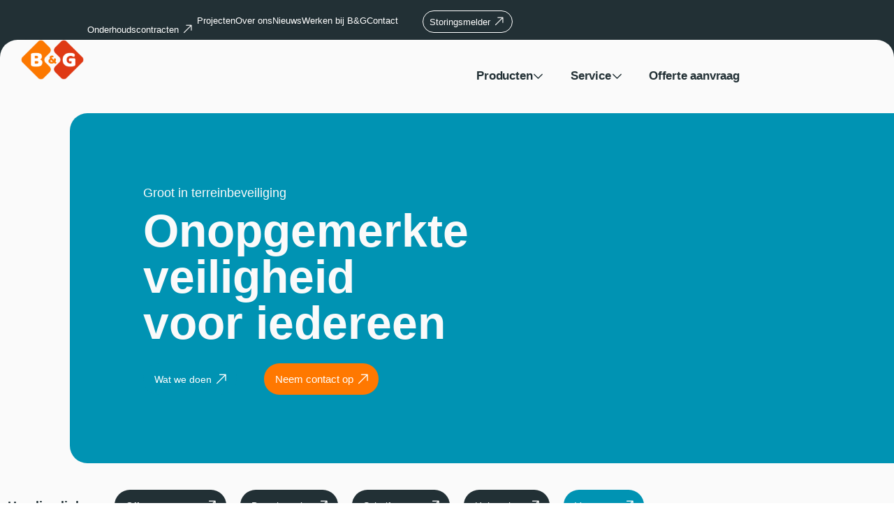

--- FILE ---
content_type: text/html; charset=UTF-8
request_url: https://bghekwerk.be/
body_size: 33271
content:
<!DOCTYPE html>
<html lang="nl-be" data-df  data-container="1440" data-xl="2" data-admin-bar="0" prefix="og: https://ogp.me/ns#" class="elementor-kit-7">
<head>
<meta charset="UTF-8">
<meta name="viewport" content="width=device-width, initial-scale=1">
<link rel="profile" href="//gmpg.org/xfn/11">
<link rel="pingback" href="https://bghekwerk.be/xmlrpc.php">


<!-- Search Engine Optimization by Rank Math PRO - https://rankmath.com/ -->
<title>B&amp;G Hekwerk - Hekwerken en Poorten</title>
<meta name="description" content="B&amp;G Hekwerk staat al meer dan 60 jaar bekend als dé specialist in perimeterbeveiliging voor de zakelijke markt. Je ziet onze hekwerken en poorten overal."/>
<meta name="robots" content="follow, index, max-snippet:-1, max-video-preview:-1, max-image-preview:large"/>
<link rel="canonical" href="https://bghekwerk.be/" />
<meta property="og:locale" content="nl_BE" />
<meta property="og:type" content="website" />
<meta property="og:title" content="B&amp;G Hekwerk - Hekwerken en Poorten" />
<meta property="og:description" content="B&amp;G Hekwerk staat al meer dan 60 jaar bekend als dé specialist in perimeterbeveiliging voor de zakelijke markt. Je ziet onze hekwerken en poorten overal." />
<meta property="og:url" content="https://bghekwerk.be/" />
<meta property="og:site_name" content="B&amp;G Hekwerk" />
<meta property="og:updated_time" content="2025-12-16T10:15:53+00:00" />
<meta property="og:image" content="https://bghekwerk.be/wp-content/uploads/2025/02/Poorten_Schuifpoort_A-liner-Dubbel-Rondissade-Ral-7016-met-geperforeerde-beplating-4.jpg" />
<meta property="og:image:secure_url" content="https://bghekwerk.be/wp-content/uploads/2025/02/Poorten_Schuifpoort_A-liner-Dubbel-Rondissade-Ral-7016-met-geperforeerde-beplating-4.jpg" />
<meta property="og:image:width" content="2000" />
<meta property="og:image:height" content="1333" />
<meta property="og:image:alt" content="B&amp;G Hekwerk" />
<meta property="og:image:type" content="image/jpeg" />
<meta name="twitter:card" content="summary_large_image" />
<meta name="twitter:title" content="B&amp;G Hekwerk - Hekwerken en Poorten" />
<meta name="twitter:description" content="B&amp;G Hekwerk staat al meer dan 60 jaar bekend als dé specialist in perimeterbeveiliging voor de zakelijke markt. Je ziet onze hekwerken en poorten overal." />
<meta name="twitter:image" content="https://bghekwerk.be/wp-content/uploads/2025/02/Poorten_Schuifpoort_A-liner-Dubbel-Rondissade-Ral-7016-met-geperforeerde-beplating-4.jpg" />
<meta name="twitter:label1" content="Written by" />
<meta name="twitter:data1" content="Marc Sulsters" />
<meta name="twitter:label2" content="Time to read" />
<meta name="twitter:data2" content="1 minute" />
<script type="application/ld+json" class="rank-math-schema-pro">{"@context":"https://schema.org","@graph":[{"@type":"Place","@id":"https://bghekwerk.be/#place","address":{"@type":"PostalAddress","streetAddress":"Habraken 2320","addressLocality":"Veldhoven","addressRegion":"Noord-Brabant","postalCode":"5507TL","addressCountry":"NL"}},{"@type":"Organization","@id":"https://bghekwerk.be/#organization","name":"B&amp;G Hekwerk","url":"https://bg.nl","sameAs":["https://www.facebook.com/BGHekwerk","https://www.instagram.com/bg_hekwerk","https://www.linkedin.com/company/b&amp;g-hekwerk/","https://www.youtube.com/@BGHekwerk"],"email":"info@bg.nl","address":{"@type":"PostalAddress","streetAddress":"Habraken 2320","addressLocality":"Veldhoven","addressRegion":"Noord-Brabant","postalCode":"5507TL","addressCountry":"NL"},"logo":{"@type":"ImageObject","@id":"https://bghekwerk.be/#logo","url":"https://bg.nl/wp-content/uploads/2024/09/cropped-BG_brandmark_2024_Favicon.png","contentUrl":"https://bg.nl/wp-content/uploads/2024/09/cropped-BG_brandmark_2024_Favicon.png","caption":"B&amp;G Hekwerk","inLanguage":"nl-BE","width":"512","height":"512"},"contactPoint":[{"@type":"ContactPoint","telephone":"+31 88 363 0666","contactType":"customer support"}],"legalName":"B&amp;G Hekwerk B.V.","location":{"@id":"https://bghekwerk.be/#place"}},{"@type":"WebSite","@id":"https://bghekwerk.be/#website","url":"https://bghekwerk.be","name":"B&amp;G Hekwerk","alternateName":"BG","publisher":{"@id":"https://bghekwerk.be/#organization"},"inLanguage":"nl-BE","potentialAction":{"@type":"SearchAction","target":"https://bghekwerk.be/?s={search_term_string}","query-input":"required name=search_term_string"}},{"@type":"ImageObject","@id":"https://bghekwerk.be/wp-content/uploads/2024/11/AL-PAL-Corner-Cutout-1.png","url":"https://bghekwerk.be/wp-content/uploads/2024/11/AL-PAL-Corner-Cutout-1.png","width":"200","height":"200","inLanguage":"nl-BE"},{"@type":"WebPage","@id":"https://bghekwerk.be/#webpage","url":"https://bghekwerk.be/","name":"B&amp;G Hekwerk - Hekwerken en Poorten","datePublished":"2024-08-14T10:52:16+00:00","dateModified":"2025-12-16T10:15:53+00:00","about":{"@id":"https://bghekwerk.be/#organization"},"isPartOf":{"@id":"https://bghekwerk.be/#website"},"primaryImageOfPage":{"@id":"https://bghekwerk.be/wp-content/uploads/2024/11/AL-PAL-Corner-Cutout-1.png"},"inLanguage":"nl-BE"}]}</script>
<!-- /Rank Math WordPress SEO plugin -->

<link rel='dns-prefetch' href='//bghekwerk.be' />
<link rel='dns-prefetch' href='//www.googletagmanager.com' />
<link rel="alternate" type="application/rss+xml" title="B&amp;G Hekwerk &raquo; feed" href="https://bghekwerk.be/feed/" />
<link rel="alternate" type="application/rss+xml" title="B&amp;G Hekwerk &raquo; reactiesfeed" href="https://bghekwerk.be/comments/feed/" />
<link rel="alternate" title="oEmbed (JSON)" type="application/json+oembed" href="https://bghekwerk.be/wp-json/oembed/1.0/embed?url=https%3A%2F%2Fbghekwerk.be%2F" />
<link rel="alternate" title="oEmbed (XML)" type="text/xml+oembed" href="https://bghekwerk.be/wp-json/oembed/1.0/embed?url=https%3A%2F%2Fbghekwerk.be%2F&#038;format=xml" />
<style id='wp-img-auto-sizes-contain-inline-css' type='text/css'>
img:is([sizes=auto i],[sizes^="auto," i]){contain-intrinsic-size:3000px 1500px}
/*# sourceURL=wp-img-auto-sizes-contain-inline-css */
</style>
<link rel='stylesheet' id='t2m_frontend-variable-style-css' href='https://bghekwerk.be/wp-content/plugins/tool2match/assets/css/variables.css?ver=6.9' type='text/css' media='all' />
<link rel='stylesheet' id='t2m_frontend-default-style-css' href='https://bghekwerk.be/wp-content/plugins/tool2match/assets/css/style.css?ver=6.9' type='text/css' media='all' />
<link rel='stylesheet' id='gp-entry-blocks-styles-css' href='https://bghekwerk.be/wp-content/plugins/gp-entry-blocks/styles/block-styles.css?ver=1.0-beta-2.25' type='text/css' media='all' />
<style id='woocommerce-inline-inline-css' type='text/css'>
.woocommerce form .form-row .required { visibility: visible; }
.woocommerce form .form-row abbr.required { visibility: visible; }
/*# sourceURL=woocommerce-inline-inline-css */
</style>
<link rel='stylesheet' id='wpml-legacy-horizontal-list-0-css' href='https://bghekwerk.be/wp-content/plugins/sitepress-multilingual-cms/templates/language-switchers/legacy-list-horizontal/style.min.css?ver=1' type='text/css' media='all' />
<link rel='stylesheet' id='trp-language-switcher-style-css' href='https://bghekwerk.be/wp-content/plugins/translatepress-multilingual/assets/css/trp-language-switcher.css?ver=3.0.7' type='text/css' media='all' />
<link rel='stylesheet' id='elementor-frontend-css' href='https://bghekwerk.be/wp-content/plugins/elementor/assets/css/frontend.min.css?ver=3.34.1' type='text/css' media='all' />
<link id="rey-hs-css" type="text/css" href="https://bghekwerk.be/wp-content/uploads/rey/hs-dd9f824bb0.css?ver=3.1.9.1766487781"  rel="stylesheet" media="all"  />
<link id="rey-ds-css" type="text/css" href="https://bghekwerk.be/wp-content/uploads/rey/ds-eb7d532edf.css?ver=3.1.9.1766140652" data-noptimize="" data-no-optimize="1" data-pagespeed-no-defer="" data-pagespeed-no-transform="" data-minify="1" rel="preload" as="style" onload="this.onload=null;this.rel='stylesheet';" media="all"  />
<noscript><link rel="stylesheet" href="https://bghekwerk.be/wp-content/uploads/rey/ds-eb7d532edf.css" data-no-minify="1"></noscript>
<link rel='stylesheet' id='widget-image-css' href='https://bghekwerk.be/wp-content/plugins/elementor/assets/css/widget-image.min.css?ver=3.34.1' type='text/css' media='all' />
<link rel='stylesheet' id='widget-heading-css' href='https://bghekwerk.be/wp-content/plugins/elementor/assets/css/widget-heading.min.css?ver=3.34.1' type='text/css' media='all' />
<link rel='stylesheet' id='widget-icon-list-css' href='https://bghekwerk.be/wp-content/plugins/elementor/assets/css/widget-icon-list.min.css?ver=3.34.1' type='text/css' media='all' />
<link rel='stylesheet' id='elementor-post-7-css' href='https://bghekwerk.be/wp-content/uploads/elementor/css/post-7.css?ver=1768561191' type='text/css' media='all' />
<link rel='stylesheet' id='font-awesome-5-all-css' href='https://bghekwerk.be/wp-content/plugins/elementor/assets/lib/font-awesome/css/all.min.css?ver=3.34.1' type='text/css' media='all' />
<link rel='stylesheet' id='font-awesome-4-shim-css' href='https://bghekwerk.be/wp-content/plugins/elementor/assets/lib/font-awesome/css/v4-shims.min.css?ver=3.34.1' type='text/css' media='all' />
<link rel='stylesheet' id='e-animation-fadeIn-css' href='https://bghekwerk.be/wp-content/plugins/elementor/assets/lib/animations/styles/fadeIn.min.css?ver=3.34.1' type='text/css' media='all' />
<link rel='stylesheet' id='e-animation-fadeInUp-css' href='https://bghekwerk.be/wp-content/plugins/elementor/assets/lib/animations/styles/fadeInUp.min.css?ver=3.34.1' type='text/css' media='all' />
<link rel='stylesheet' id='widget-loop-common-css' href='https://bghekwerk.be/wp-content/plugins/elementor-pro/assets/css/widget-loop-common.min.css?ver=3.34.0' type='text/css' media='all' />
<link rel='stylesheet' id='widget-loop-grid-css' href='https://bghekwerk.be/wp-content/plugins/elementor-pro/assets/css/widget-loop-grid.min.css?ver=3.34.0' type='text/css' media='all' />
<link rel='stylesheet' id='elementor-post-24083-css' href='https://bghekwerk.be/wp-content/uploads/elementor/css/post-24083.css?ver=1768565566' type='text/css' media='all' />
<link rel='stylesheet' id='elementor-post-24140-css' href='https://bghekwerk.be/wp-content/uploads/elementor/css/post-24140.css?ver=1768561231' type='text/css' media='all' />
<link rel='stylesheet' id='elementor-post-24131-css' href='https://bghekwerk.be/wp-content/uploads/elementor/css/post-24131.css?ver=1768561231' type='text/css' media='all' />
<link rel='stylesheet' id='mollie-applepaydirect-css' href='https://bghekwerk.be/wp-content/plugins/mollie-payments-for-woocommerce/public/css/mollie-applepaydirect.min.css?ver=1768504552' type='text/css' media='screen' />
<link rel='stylesheet' id='ekit-widget-styles-css' href='https://bghekwerk.be/wp-content/plugins/elementskit-lite/widgets/init/assets/css/widget-styles.css?ver=3.7.8' type='text/css' media='all' />
<link rel='stylesheet' id='ekit-widget-styles-pro-css' href='https://bghekwerk.be/wp-content/plugins/elementskit/widgets/init/assets/css/widget-styles-pro.css?ver=3.8.4' type='text/css' media='all' />
<link rel='stylesheet' id='ekit-responsive-css' href='https://bghekwerk.be/wp-content/plugins/elementskit-lite/widgets/init/assets/css/responsive.css?ver=3.7.8' type='text/css' media='all' />
<link rel="preload" as="style" onload="this.onload=null;this.rel='stylesheet';" media="all"   data-no-rel='stylesheet' id='rey-wp-style-child-css' href='https://bghekwerk.be/wp-content/themes/rey-child/style.css?ver=1.0.0' type='text/css' data-media='all' />
<noscript><link rel='stylesheet'  data-id='rey-wp-style-child-css' href='https://bghekwerk.be/wp-content/themes/rey-child/style.css?ver=1.0.0' data-type='text/css' data-media='all' />
</noscript><link rel='stylesheet' id='elementor-gf-local-mulish-css' href='http://bghekwerk.be/wp-content/uploads/elementor/google-fonts/css/mulish.css?ver=1742819312' type='text/css' media='all' />
<link rel='stylesheet' id='elementor-gf-local-lexenddeca-css' href='http://bghekwerk.be/wp-content/uploads/elementor/google-fonts/css/lexenddeca.css?ver=1742819312' type='text/css' media='all' />
<link rel='stylesheet' id='elementor-icons-ekiticons-css' href='https://bghekwerk.be/wp-content/plugins/elementskit-lite/modules/elementskit-icon-pack/assets/css/ekiticons.css?ver=3.7.8' type='text/css' media='all' />
<script type="text/javascript" src="https://bghekwerk.be/wp-includes/js/jquery/jquery.min.js?ver=3.7.1" id="jquery-core-js"></script>
<script type="text/javascript" src="https://bghekwerk.be/wp-includes/js/jquery/jquery-migrate.min.js?ver=3.4.1" id="jquery-migrate-js"></script>
<script type="text/javascript" id="3d-flip-book-client-locale-loader-js-extra">
/* <![CDATA[ */
var FB3D_CLIENT_LOCALE = {"ajaxurl":"https://bghekwerk.be/wp-admin/admin-ajax.php","dictionary":{"Table of contents":"Table of contents","Close":"Close","Bookmarks":"Bookmarks","Thumbnails":"Thumbnails","Search":"Search","Share":"Share","Facebook":"Facebook","Twitter":"Twitter","Email":"Email","Play":"Play","Previous page":"Previous page","Next page":"Next page","Zoom in":"Zoom in","Zoom out":"Zoom out","Fit view":"Fit view","Auto play":"Auto play","Full screen":"Full screen","More":"More","Smart pan":"Smart pan","Single page":"Single page","Sounds":"Sounds","Stats":"Stats","Print":"Print","Download":"Download","Goto first page":"Goto first page","Goto last page":"Goto last page"},"images":"https://bghekwerk.be/wp-content/plugins/interactive-3d-flipbook-powered-physics-engine/assets/images/","jsData":{"urls":[],"posts":{"ids_mis":[],"ids":[]},"pages":[],"firstPages":[],"bookCtrlProps":[],"bookTemplates":[]},"key":"3d-flip-book","pdfJS":{"pdfJsLib":"https://bghekwerk.be/wp-content/plugins/interactive-3d-flipbook-powered-physics-engine/assets/js/pdf.min.js?ver=4.3.136","pdfJsWorker":"https://bghekwerk.be/wp-content/plugins/interactive-3d-flipbook-powered-physics-engine/assets/js/pdf.worker.js?ver=4.3.136","stablePdfJsLib":"https://bghekwerk.be/wp-content/plugins/interactive-3d-flipbook-powered-physics-engine/assets/js/stable/pdf.min.js?ver=2.5.207","stablePdfJsWorker":"https://bghekwerk.be/wp-content/plugins/interactive-3d-flipbook-powered-physics-engine/assets/js/stable/pdf.worker.js?ver=2.5.207","pdfJsCMapUrl":"https://bghekwerk.be/wp-content/plugins/interactive-3d-flipbook-powered-physics-engine/assets/cmaps/"},"cacheurl":"https://bghekwerk.be/wp-content/uploads/3d-flip-book/cache/","pluginsurl":"https://bghekwerk.be/wp-content/plugins/","pluginurl":"https://bghekwerk.be/wp-content/plugins/interactive-3d-flipbook-powered-physics-engine/","thumbnailSize":{"width":"150","height":"150"},"version":"1.16.17"};
//# sourceURL=3d-flip-book-client-locale-loader-js-extra
/* ]]> */
</script>
<script type="text/javascript" src="https://bghekwerk.be/wp-content/plugins/interactive-3d-flipbook-powered-physics-engine/assets/js/client-locale-loader.js?ver=1.16.17" id="3d-flip-book-client-locale-loader-js" async="async" data-wp-strategy="async"></script>
<script type="text/javascript" src="https://bghekwerk.be/wp-content/plugins/woocommerce/assets/js/jquery-blockui/jquery.blockUI.min.js?ver=2.7.0-wc.10.4.3" id="wc-jquery-blockui-js" defer="defer" data-wp-strategy="defer"></script>
<script type="text/javascript" id="wc-add-to-cart-js-extra">
/* <![CDATA[ */
var wc_add_to_cart_params = {"ajax_url":"/wp-admin/admin-ajax.php","wc_ajax_url":"/?wc-ajax=%%endpoint%%","i18n_view_cart":"Winkelwagen bekijken","cart_url":"https://bg.nl/winkelwagen/","is_cart":"","cart_redirect_after_add":"no"};
//# sourceURL=wc-add-to-cart-js-extra
/* ]]> */
</script>
<script type="text/javascript" src="https://bghekwerk.be/wp-content/plugins/woocommerce/assets/js/frontend/add-to-cart.min.js?ver=10.4.3" id="wc-add-to-cart-js" defer="defer" data-wp-strategy="defer"></script>
<script type="text/javascript" src="https://bghekwerk.be/wp-content/plugins/woocommerce/assets/js/js-cookie/js.cookie.min.js?ver=2.1.4-wc.10.4.3" id="wc-js-cookie-js" defer="defer" data-wp-strategy="defer"></script>
<script type="text/javascript" id="woocommerce-js-extra">
/* <![CDATA[ */
var woocommerce_params = {"ajax_url":"/wp-admin/admin-ajax.php","wc_ajax_url":"/?wc-ajax=%%endpoint%%","i18n_password_show":"Wachtwoord tonen","i18n_password_hide":"Wachtwoord verbergen"};
//# sourceURL=woocommerce-js-extra
/* ]]> */
</script>
<script type="text/javascript" src="https://bghekwerk.be/wp-content/plugins/woocommerce/assets/js/frontend/woocommerce.min.js?ver=10.4.3" id="woocommerce-js" defer="defer" data-wp-strategy="defer"></script>
<script type="text/javascript" src="https://bghekwerk.be/wp-content/plugins/translatepress-multilingual/assets/js/trp-frontend-compatibility.js?ver=3.0.7" id="trp-frontend-compatibility-js"></script>
<script type="text/javascript" src="https://bghekwerk.be/wp-content/plugins/elementor/assets/lib/font-awesome/js/v4-shims.min.js?ver=3.34.1" id="font-awesome-4-shim-js"></script>
<script type="text/javascript" id="wpml-xdomain-data-js-extra">
/* <![CDATA[ */
var wpml_xdomain_data = {"css_selector":"wpml-ls-item","ajax_url":"https://bghekwerk.be/wp-admin/admin-ajax.php","current_lang":"nl-be","_nonce":"29e29eff4d"};
//# sourceURL=wpml-xdomain-data-js-extra
/* ]]> */
</script>
<script type="text/javascript" src="https://bghekwerk.be/wp-content/plugins/sitepress-multilingual-cms/res/js/xdomain-data.js?ver=486900" id="wpml-xdomain-data-js" defer="defer" data-wp-strategy="defer"></script>
<link rel="https://api.w.org/" href="https://bghekwerk.be/wp-json/" /><link rel="alternate" title="JSON" type="application/json" href="https://bghekwerk.be/wp-json/wp/v2/pages/24083" /><link rel="EditURI" type="application/rsd+xml" title="RSD" href="https://bghekwerk.be/xmlrpc.php?rsd" />
<meta name="generator" content="WordPress 6.9" />
<link rel='shortlink' href='https://bghekwerk.be/' />
<meta name="generator" content="WPML ver:4.8.6 stt:37,66;" />
<meta name="generator" content="Site Kit by Google 1.170.0" /><link rel="alternate" hreflang="nl-NL" href="https://bg.nl/"/>
<link rel="alternate" hreflang="nl" href="https://bg.nl/"/>
<style>
        .count-circle {
            display: inline-flex;
            align-items: center;
            justify-content: center;
            min-width: 16px;
            height: 16px;
            padding: 0 3px;
            border-radius: 8px;
            background-color: #FF7800;
            color: white;
            font-size: 10px;
            font-weight: normal;
            margin-left: 5px;
            vertical-align: baseline;
            position: relative;
            top: -3px;
            box-sizing: border-box;
        }
    </style>	<noscript><style>
		.woocommerce ul.products li.product.is-animated-entry {opacity: 1;transform: none;}
		.woocommerce div.product .woocommerce-product-gallery:after {display: none;}
		.woocommerce div.product .woocommerce-product-gallery .woocommerce-product-gallery__wrapper {opacity: 1}
	</style></noscript>
		<noscript><style>.woocommerce-product-gallery{ opacity: 1 !important; }</style></noscript>
	<meta name="generator" content="Elementor 3.34.1; features: e_font_icon_svg, additional_custom_breakpoints; settings: css_print_method-external, google_font-enabled, font_display-swap">
	<meta name="theme-color" content="#223035">
<meta name=”viewport” content=”width=device-width, initial-scale=1, maximum-scale=1,user-scalable=0″/>
<script type="text/javascript">var elementskit_module_parallax_url = "https://bghekwerk.be/wp-content/plugins/elementskit/modules/parallax/";</script>
<style>
	#gform_wrapper_10 .gform-page-footer.gform_page_footer.top_label {
		text-align: center !important;
	}
</style>
			<style>
				.e-con.e-parent:nth-of-type(n+4):not(.e-lazyloaded):not(.e-no-lazyload),
				.e-con.e-parent:nth-of-type(n+4):not(.e-lazyloaded):not(.e-no-lazyload) * {
					background-image: none !important;
				}
				@media screen and (max-height: 1024px) {
					.e-con.e-parent:nth-of-type(n+3):not(.e-lazyloaded):not(.e-no-lazyload),
					.e-con.e-parent:nth-of-type(n+3):not(.e-lazyloaded):not(.e-no-lazyload) * {
						background-image: none !important;
					}
				}
				@media screen and (max-height: 640px) {
					.e-con.e-parent:nth-of-type(n+2):not(.e-lazyloaded):not(.e-no-lazyload),
					.e-con.e-parent:nth-of-type(n+2):not(.e-lazyloaded):not(.e-no-lazyload) * {
						background-image: none !important;
					}
				}
			</style>
			
<!-- Google Tag Manager snippet added by Site Kit -->
<script type="text/javascript">
/* <![CDATA[ */

			( function( w, d, s, l, i ) {
				w[l] = w[l] || [];
				w[l].push( {'gtm.start': new Date().getTime(), event: 'gtm.js'} );
				var f = d.getElementsByTagName( s )[0],
					j = d.createElement( s ), dl = l != 'dataLayer' ? '&l=' + l : '';
				j.async = true;
				j.src = 'https://www.googletagmanager.com/gtm.js?id=' + i + dl;
				f.parentNode.insertBefore( j, f );
			} )( window, document, 'script', 'dataLayer', 'GTM-559284CM' );
			
/* ]]> */
</script>

<!-- End Google Tag Manager snippet added by Site Kit -->
<link rel="icon" href="https://bghekwerk.be/wp-content/uploads/2025/12/cropped-Frame-1-2-32x32.png" sizes="32x32" />
<link rel="icon" href="https://bghekwerk.be/wp-content/uploads/2025/12/cropped-Frame-1-2-192x192.png" sizes="192x192" />
<link rel="apple-touch-icon" href="https://bghekwerk.be/wp-content/uploads/2025/12/cropped-Frame-1-2-180x180.png" />
<meta name="msapplication-TileImage" content="https://bghekwerk.be/wp-content/uploads/2025/12/cropped-Frame-1-2-270x270.png" />
		<style type="text/css" id="wp-custom-css">
			
.elementor-widget-woocommerce-my-account .e-my-account-tab:not(.e-my-account-tab__dashboard--custom) .woocommerce .login .button, .elementor-widget-woocommerce-my-account .e-my-account-tab:not(.e-my-account-tab__dashboard--custom) .woocommerce .register .button, .elementor-widget-woocommerce-my-account .e-my-account-tab:not(.e-my-account-tab__dashboard--custom) .woocommerce .woocommerce-ResetPassword .button {
    background: #5bc0de;
    border: none;
    border-radius: var(--forms-buttons-border-radius, 15px);
    color: var(--forms-buttons-normal-text-color, #fff);
    padding: var(--forms-buttons-padding, 12px 32px);
    margin-top: 10px;
    margin-bottom: 10px;
}

/* Fix voor mobiel zoom op loginvelden */
form input[type="text"],
form input[type="email"],
form input[type="password"] {
  font-size: 16px !important;
  transform: none !important;
}

.woocommerce-checkout #payment, #add_payment_method #payment {
    background: #f9fafb;
    border-style: solid;
		border-color: #f9fafb !;
    border-width: thin;
    border-radius: 15px;
}

.rey-searchPanel[data-style="wide"] {
border-radius: 0px 0px 25px 25px;
}

.rey-mainNavigation.rey-mainNavigation--desktop .depth--0.--is-mega.--mega-custom > .rey-mega-gs {
	max-width: var(--ec-max-width, 1300px);
  -webkit-transform: translateX(var(--mm-translate, calc(var(--mm-calc-factor, -1) * 100% * var(--mm-translate-factor, 0.5))));
  transform: translateX(var(--mm-translate, calc(var(--mm-calc-factor, -1) * 100% * var(--mm-translate-factor, 0.5))));
  left: var(--mm-left, 0%);
  border-radius: 25px;
	
}

@font-face {
	font-family: "akar-icons";
	src: url("./akar-icons.ttf") format("truetype"),
	url("./akar-icons.woff") format("woff"),
	url("./akar-icons.svg?#akar-icons") format("svg");
}

.akar-icons {
	font-family: akar-icons !important;
	font-style: normal;
	font-weight: normal !important;
	font-variant: normal;
	text-transform: none;
	line-height: 1;
	-webkit-font-smoothing: antialiased;
	-moz-osx-font-smoothing: grayscale;
}

.ai-file:before {
	content: "\f1b6";
}
.ai-check-in:before {
	content: "\f152";
}
.ai-chat-question:before {
	content: "\f14e";
}
.ai-home:before {
	content: "\f1d9";
}

.gform_wrapper.gravity-theme input[type="color"], .gform_wrapper.gravity-theme input[type="date"], .gform_wrapper.gravity-theme input[type="datetime-local"], .gform_wrapper.gravity-theme input[type="datetime"], .gform_wrapper.gravity-theme input[type="email"], .gform_wrapper.gravity-theme input[type="month"], .gform_wrapper.gravity-theme input[type="number"], .gform_wrapper.gravity-theme input[type="password"], .gform_wrapper.gravity-theme input[type="search"], .gform_wrapper.gravity-theme input[type="tel"], .gform_wrapper.gravity-theme input[type="text"], .gform_wrapper.gravity-theme input[type="time"], .gform_wrapper.gravity-theme input[type="url"], .gform_wrapper.gravity-theme input[type="week"], .gform_wrapper.gravity-theme select, .gform_wrapper.gravity-theme textarea {
  font-size: 16px;
  margin-bottom: 0;
  margin-top: 0;
  padding: 8px;
  border-radius: 12px !important;
}

.gform_wrapper.gravity-theme .gfield_label {
  display: inline-block;
  font-size: 16px;
  font-weight: 700;
  margin-bottom: 8px;
  padding: 0;
  font-style: initial;
  font-family: "Baloo 2", Sans-serif;
}

.select2-container.select2-container--default .select2-selection--single {
    border-radius: 15px;
}

input[type=email], input[type=number], input[type=password], input[type=search], input[type=tel], input[type=text], select, textarea {
    outline: 0;
    display: block;
    width: 100%;
    height: var(--inp-h, calc(2.5625rem + 2px));
    padding: var(--inp-p, .625rem .8125rem);
    font-size: var(--inp-fz, .875rem);
    font-weight: var(--inp-fw, 400);
    line-height: var(--inp-lh, 1.5);
    color: var(--inp-c, HSL(var(--neutral-7)));
    background-color: var(--inp-bgc, HSL(var(--neutral-0)));
    background-clip: padding-box;
    border: var(--inp-bw, 1px) var(--inp-bs, solid) var(--inp-bc, HSL(var(--neutral-4)));
    border-radius: var(--inp-br, 15px);
    transition: .15s var(--easeoutcubic, ease-out);
    transition-property: border-color, box-shadow, background-color;
}

.woocommerce .button {
    --btn-font-size: 13px;
    --btn-color: var(--accent-text-color);
    --btn-bg-color: var(--accent-color);
    --btn-padding: 0.75em 1.25em;
    --btn-bd-w: 1px;
    --btn-lh: var(--btn-fw, 400);
    --btn-lh: 1.2;
    --btn-br: 2px;
    --btn-color: HSL(var(--neutral-8));
    --btn-bg-color: HSL(var(--neutral-2));
    --btn-ttr: uppercase;
    --btn-lts: 0.5px;
    --btn-padding: 0.75em 1.25rem;
    border-radius: 15px;
}

.rey-cartPanel.--btns-inline .woocommerce-mini-cart__buttons .wc-forward {
    -webkit-box-flex: 1;
    -ms-flex: 1 1 calc(100% - var(--cart-panel-checkout-btn-size, 60%));
    flex: 1 1 calc(100% - var(--cart-panel-checkout-btn-size, 60%));
    margin: 0;
    padding: .875rem 0;
    border-radius: 25px;
}

#trp-floater-ls.trp-color-dark {
    background: #0093B3;
    box-shadow: 0 0 8px rgba(0, 0, 0, 0.25);
    border-radius: 0px 25px 0 0;
}
#trp-floater-ls.trp-bottom-left {
    top: auto;
    bottom: 0px;
    left: 0%;
}

.rey-cartPanel-wrapper .rey-cartPanel {
    -webkit-box-shadow: 0 0 20px rgba(0, 0, 0, .25);
    box-shadow: 0 0 20px rgba(0, 0, 0, .25);
}

.ec-theme--14780 .ec-card.ec-selected
Specificiteit: (0,3,0)
 {
    --ec-card-border-color: #223035 !important;
    --ec-card-box-shadow-blur: 50px !important;
    --ec-card-box-shadow-offset-x: 5px !important;
    --ec-card-box-shadow-offset-y: 5px !important;
    --ec-card-border-size: 6px !important;
}
  
.ec-button 
{
    box-sizing: border-box;
    display: inline-block;
    cursor: pointer;
    width: var(--_ec-button-width);
    max-width: 100%;
    text-align: center;
    box-shadow: none;
		color: #fff !important;
    background-color: #223035 !important;
		border-radius: 25px!important;
    font-family: var(--_ec-font-family);
    font-size: var(--_ec-button-font-size);
    line-height: var(--_ec-button-line-height);
    font-weight: var(--_ec-button-font-weight);
    font-style: var(--_ec-button-font-style);
    color: var(--_ec-button-color);
    outline: none;
    border-width: initial;
    border-style: none;
    border-color: initial;
    border-image: initial;
  	padding: 10px 10px 10px 10px !important;  
	
}

.gform_wrapper.gravity-theme .gf_progressbar_percentage.percentbar_blue {
  background-color: #223035 !important;
  color: #fff ;
}

/* Gravity Forms - alle tekst standaard in Mulish */
body .gform_wrapper {
  font-family: 'Mulish', sans-serif !important;
}

/* Gravity Forms - knoptekst ook in Mulish */
body .gform_wrapper .gform_footer input[type="submit"],
body .gform_wrapper .gform_page_footer input[type="button"] {
  font-family: 'Mulish', sans-serif !important;
}

/* Zoekresultaten in 3 kolommen */
body.search .rey-postList {
  display: grid;
  grid-template-columns: repeat(3, 1fr);
  gap: 28px; /* ruimte tussen de kaarten */
}

/* Elk resultaat als 'card' */
body.search .rey-postList > * {
  background: #fff;
  border: 1px solid rgba(0,0,0,.06);
  border-radius: 12px;
  padding: 20px;
  box-shadow: 0 4px 14px rgba(0,0,0,.06);
  transition: transform .2s ease, box-shadow .2s ease;
}

body.search .rey-postList > *:hover {
  transform: translateY(-3px);
  box-shadow: 0 8px 22px rgba(0,0,0,.1);
}

/* Titels netjes */
body.search .rey-postList h2 {
  font-size: 1.2rem;
  margin-bottom: 10px;
}
body.search .rey-postList h2 a {
  text-decoration: none;
}
body.search .rey-postList h2 a:hover {
  text-decoration: underline;
  text-underline-offset: 2px;
}

/* Responsive */
@media (max-width: 1100px) {
  body.search .rey-postList {
    grid-template-columns: repeat(2, 1fr);
  }
}
@media (max-width: 768px) {
  body.search .rey-postList {
    grid-template-columns: 1fr;
    gap: 20px;
  }
}

/* Verberg auteur en datum bij zoekresultaten */
body.search .rey-postList .entry-meta,
body.search .rey-postList .post-meta,
body.search .rey-postList .rey-postMeta {
  display: none !important;
}
		</style>
		<style id="reycore-inline-styles" data-noptimize="" data-no-optimize="1" data-pagespeed-no-defer="" data-pagespeed-no-transform="" data-minify="1">:root{--rey-container-spacing:15px;--main-gutter-size:15px;--body-bg-color:#ffffff;--neutral-hue:210;--blog-columns:1;--sidebar-size:27%;--post-align-wide-size:25vw;--header-default--height:130px;--woocommerce-products-gutter:30px;--woocommerce-sidebar-size:20%;--woocommerce-loop-cards-padding:11px;--woocommerce-loop-cards-bordercolor:var(--e-global-color-0df4741);--woocommerce-loop-cards-bgcolor:var(--e-global-color-0df4741);--woocommerce-product-thumbs-radius:20px;--woocommerce-summary-size:36%;--woocommerce-summary-padding:0px;--woocommerce-product-img-radius:25px;--star-rating-color:#ff4545;}.rey-cartPanel .woocommerce-mini-cart__buttons .btn.checkout{color:#ffffff;background-color:var(--e-global-color-accent);}.rey-cartPanel .woocommerce-mini-cart__buttons .button--cart{color:var(--e-global-color-f68a785);background-color:var(--e-global-color-text);}.rey-ecommSidebar .widget-title{font-family:Baloo 2;font-size:21px;font-weight:600;}.woocommerce ul.products li.product{--components-spacing:6px;}body.woocommerce ul.products li.product .woocommerce-loop-product__title, .woocommerce ul.products li.product[class*="rey-wc-skin"] .woocommerce-loop-product__title{font-family:Baloo 2;font-size:17px;font-weight:400;color:#0a0a0a;}.woocommerce ul.products li.product .rey-productInner .button, .tinvwl-loop-button-wrapper, .rey-loopQty{--accent-text-color:#ffffff;--accent-color:var(--e-global-color-accent);}.woocommerce ul.products li.product .rey-productInner .button{--btn-color:#ffffff;--accent-text-hover-color:#ffffff;--accent-hover-color:var(--e-global-color-e64a972);}.woocommerce ul.products li.product .rey-productInner .button:hover{--btn-color:#ffffff;}.woocommerce ul.products li.product .price{font-family:var(--e-global-typography-text-font-family);font-weight:400;color:var(--e-global-color-text);}.woocommerce-store-notice .woocommerce-store-notice-content{min-height:32px;}@media (min-width: 768px) and (max-width: 1025px){:root{--rey-container-spacing:15px;--main-gutter-size:15px;--blog-columns:1;--woocommerce-products-gutter:10px;--woocommerce-product-thumbs-radius:20px;--woocommerce-summary-padding:0px;}}@media (max-width: 767px){:root{--rey-container-spacing:15px;--main-gutter-size:15px;--blog-columns:1;--woocommerce-products-gutter:20px;--woocommerce-summary-padding:0px;}}@media (min-width: 1025px){:root{--header-nav-x-spacing:1rem;}}@media (max-width: 1024px){.rey-filterPanel-wrapper.rey-sidePanel{width:75%;}}@font-face { font-family:'Baloo 2';font-style:normal;font-weight:400;font-display:swap;src:url(https://bg.nl/wp-content/fonts/baloo-2/89774e18576e6333) format('woff');}@font-face { font-family:'Baloo 2';font-style:normal;font-weight:600;font-display:swap;src:url(https://bg.nl/wp-content/fonts/baloo-2/e2e26bf0dabce94b) format('woff');}@media (max-width: 1024px) {			:root {				--nav-breakpoint-desktop: none;				--nav-breakpoint-mobile: flex;			}		} :root{--body-font-family: var(--primary-ff);--accent-color:#212529;--accent-hover-color:#000000;--accent-text-color:#fff;} .rey-siteHeader.header-pos--absolute, .rey-siteHeader.header-pos--fixed {z-index:150} .rey-mainMenu--desktop .menu-item.menu-item-has-children.menu-item-37 {--submenus-padding:0px;} .rey-mainMenu--desktop .menu-item.menu-item-has-children.menu-item-38 {--submenus-padding:0px;} :root{ --woocommerce-grid-columns:4; } @media(min-width: 768px) and (max-width: 1024px){:root{ --woocommerce-grid-columns:2; }} @media(max-width: 767px){:root{ --woocommerce-grid-columns:2; }}      </style><style id="rey-lazy-bg">.rey-js .elementor-element.rey-lazyBg, .rey-js .elementor-element.rey-lazyBg > .elementor-widget-container, .rey-js .elementor-element.rey-lazyBg > .elementor-widget-wrap { background-image: none !important; }</style></head>

<body class="home wp-singular page-template-default page page-id-24083 wp-theme-rey wp-child-theme-rey-child theme-rey woocommerce-no-js translatepress-nl_NL rey-no-js ltr woocommerce elementor-default elementor-template-full-width elementor-kit-7 elementor-page elementor-page-24083 rey-cwidth--default elementor-opt r-notices" data-id="24083" itemtype="https://schema.org/WebPage" itemscope="itemscope">

		<!-- Google Tag Manager (noscript) snippet added by Site Kit -->
		<noscript>
			<iframe src="https://www.googletagmanager.com/ns.html?id=GTM-559284CM" height="0" width="0" style="display:none;visibility:hidden"></iframe>
		</noscript>
		<!-- End Google Tag Manager (noscript) snippet added by Site Kit -->
		<script type="text/javascript" id="rey-no-js" data-noptimize data-no-optimize="1" data-no-defer="1">
		document.body.classList.remove('rey-no-js');document.body.classList.add('rey-js');
	</script>		<script type="text/javascript" id="rey-instant-js" data-noptimize="" data-no-optimize="1" data-no-defer="1" data-pagespeed-no-defer="">
			(function(){
				if( ! window.matchMedia("(max-width: 1024px)").matches && ("IntersectionObserver" in window) ){
					var io = new IntersectionObserver(entries => {
						window.reyScrollbarWidth = window.innerWidth - entries[0].boundingClientRect.width;
						document.documentElement.style.setProperty('--scrollbar-width', window.reyScrollbarWidth + "px");
						io.disconnect();
					});
					io.observe(document.documentElement);
				}
				let cw = parseInt(document.documentElement.getAttribute('data-container') || 1440);
				const sxl = function () {
					let xl;
					if ( window.matchMedia('(min-width: 1025px) and (max-width: ' + cw + 'px)').matches ) xl = 1; // 1440px - 1025px
					else if ( window.matchMedia('(min-width: ' + (cw + 1) + 'px)').matches ) xl = 2; // +1440px
					document.documentElement.setAttribute('data-xl', xl || 0);
				};
				sxl(); window.addEventListener('resize', sxl);
			})();
		</script>
		
	<a href="#content" class="skip-link screen-reader-text">Skip to content</a>

	<div id="page" class="rey-siteWrapper ">

		
<div class="rey-overlay rey-overlay--site" style="opacity:0;"></div>

		
<header class="rey-siteHeader rey-siteHeader--custom header-pos--rel" >

			<header data-elementor-type="header" data-elementor-id="24140" class="elementor elementor-24140 elementor-59 elementor-location-header" data-elementor-post-type="elementor_library">
			<div class="e-con-top elementor-element elementor-element-ce8eafa e-con-full elementor-hidden-mobile rey-section-stretched e-flex e-con e-parent" data-id="ce8eafa" data-element_type="container" data-settings="{&quot;background_background&quot;:&quot;classic&quot;}">
		<div class="elementor-element elementor-element-df80dcf e-con-full e-flex e-con e-child" data-id="df80dcf" data-element_type="container">
		<div class="elementor-element elementor-element-255c623 e-con-full e-flex e-con e-child" data-id="255c623" data-element_type="container">
				<div class="elementor-element elementor-element-7e206640 elementor-widget__width-initial elementor-align-justify e-transform elementor-widget elementor-widget-button" data-id="7e206640" data-element_type="widget" data-settings="{&quot;ekit_we_effect_on&quot;:&quot;none&quot;,&quot;_transform_skewX_effect_hover&quot;:{&quot;unit&quot;:&quot;px&quot;,&quot;size&quot;:&quot;&quot;,&quot;sizes&quot;:[]},&quot;_transform_skewX_effect_hover_tablet&quot;:{&quot;unit&quot;:&quot;deg&quot;,&quot;size&quot;:&quot;&quot;,&quot;sizes&quot;:[]},&quot;_transform_skewX_effect_hover_mobile&quot;:{&quot;unit&quot;:&quot;deg&quot;,&quot;size&quot;:&quot;&quot;,&quot;sizes&quot;:[]},&quot;_transform_skewY_effect_hover&quot;:{&quot;unit&quot;:&quot;px&quot;,&quot;size&quot;:&quot;&quot;,&quot;sizes&quot;:[]},&quot;_transform_skewY_effect_hover_tablet&quot;:{&quot;unit&quot;:&quot;deg&quot;,&quot;size&quot;:&quot;&quot;,&quot;sizes&quot;:[]},&quot;_transform_skewY_effect_hover_mobile&quot;:{&quot;unit&quot;:&quot;deg&quot;,&quot;size&quot;:&quot;&quot;,&quot;sizes&quot;:[]}}" data-widget_type="button.default">
				<div class="elementor-widget-container">
									<div class="elementor-button-wrapper">
					<a class="elementor-button elementor-button-link elementor-size-sm" href="https://bghekwerk.be/onderhoudscontract/">
						<span class="elementor-button-content-wrapper">
						<span class="elementor-button-icon">
				<i aria-hidden="true" class="icon icon-right-arrow"></i>			</span>
									<span class="elementor-button-text">Onderhoudscontracten</span>
					</span>
					</a>
				</div>
								</div>
				</div>
				</div>
		<div class="elementor-element elementor-element-7d43246 e-con-full e-flex e-con e-child" data-id="7d43246" data-element_type="container">
				<div class="elementor-element elementor-element-63145a5e reyEl-menu--horizontal elementor-widget__width-auto --icons-start elementor-widget elementor-widget-reycore-menu" data-id="63145a5e" data-element_type="widget" data-settings="{&quot;ekit_we_effect_on&quot;:&quot;none&quot;}" data-widget_type="reycore-menu.default">
				<div class="elementor-widget-container">
					
		<div class="rey-element reyEl-menu">
			<div class="reyEl-menu-navWrapper"><ul id="menu-top_menu" class="reyEl-menu-nav rey-navEl --menuHover-ulr --thinner"><li id="menu-item-753" class="menu-item menu-item-type-post_type menu-item-object-page menu-item-753 o-id-24097"><a href="https://bghekwerk.be/projecten/"><span>Projecten</span></a></li>
<li id="menu-item-752" class="menu-item menu-item-type-post_type menu-item-object-page menu-item-752 o-id-24092"><a href="https://bghekwerk.be/over-ons/"><span>Over ons</span></a></li>
<li id="menu-item-2259" class="menu-item menu-item-type-post_type menu-item-object-page menu-item-2259 o-id-24088"><a href="https://bghekwerk.be/nieuws/"><span>Nieuws</span></a></li>
<li id="menu-item-11854" class="menu-item menu-item-type-post_type menu-item-object-page menu-item-11854 o-id-24127"><a href="https://bghekwerk.be/werken-bij-bg/"><span>Werken bij B&#038;G</span></a></li>
<li id="menu-item-755" class="menu-item menu-item-type-post_type menu-item-object-page menu-item-755 o-id-24044"><a href="https://bghekwerk.be/contact/"><span>Contact</span></a></li>
</ul></div>		</div>
						</div>
				</div>
				<div class="elementor-element elementor-element-cbc8157 elementor-align-justify e-transform elementor-widget elementor-widget-button" data-id="cbc8157" data-element_type="widget" data-settings="{&quot;ekit_we_effect_on&quot;:&quot;none&quot;,&quot;_transform_skewX_effect_hover&quot;:{&quot;unit&quot;:&quot;px&quot;,&quot;size&quot;:&quot;&quot;,&quot;sizes&quot;:[]},&quot;_transform_skewX_effect_hover_tablet&quot;:{&quot;unit&quot;:&quot;deg&quot;,&quot;size&quot;:&quot;&quot;,&quot;sizes&quot;:[]},&quot;_transform_skewX_effect_hover_mobile&quot;:{&quot;unit&quot;:&quot;deg&quot;,&quot;size&quot;:&quot;&quot;,&quot;sizes&quot;:[]},&quot;_transform_skewY_effect_hover&quot;:{&quot;unit&quot;:&quot;px&quot;,&quot;size&quot;:&quot;&quot;,&quot;sizes&quot;:[]},&quot;_transform_skewY_effect_hover_tablet&quot;:{&quot;unit&quot;:&quot;deg&quot;,&quot;size&quot;:&quot;&quot;,&quot;sizes&quot;:[]},&quot;_transform_skewY_effect_hover_mobile&quot;:{&quot;unit&quot;:&quot;deg&quot;,&quot;size&quot;:&quot;&quot;,&quot;sizes&quot;:[]}}" data-widget_type="button.default">
				<div class="elementor-widget-container">
									<div class="elementor-button-wrapper">
					<a class="elementor-button elementor-button-link elementor-size-sm" href="https://bghekwerk.be/storing-melden/">
						<span class="elementor-button-content-wrapper">
						<span class="elementor-button-icon">
				<i aria-hidden="true" class="icon icon-right-arrow"></i>			</span>
									<span class="elementor-button-text">Storingsmelder</span>
					</span>
					</a>
				</div>
								</div>
				</div>
				</div>
				</div>
				</div>
		<div class="e-con-top elementor-element elementor-element-2613f872 rey-section-stretched e-con-full elementor-hidden-mobile e-flex e-con e-parent" data-id="2613f872" data-element_type="container" data-settings="{&quot;background_background&quot;:&quot;classic&quot;,&quot;animation&quot;:&quot;none&quot;}">
		<div class="elementor-element elementor-element-417908d e-con-full e-flex e-con e-child" data-id="417908d" data-element_type="container">
				<div class="elementor-element elementor-element-4d67cb4 elementor-widget elementor-widget-image" data-id="4d67cb4" data-element_type="widget" data-settings="{&quot;ekit_we_effect_on&quot;:&quot;none&quot;}" data-widget_type="image.default">
				<div class="elementor-widget-container">
																<a href="https://bghekwerk.be">
							<img fetchpriority="high" width="512" height="326" src="https://bghekwerk.be/wp-content/uploads/2024/08/BG_brandmark_2024_WEB_color_wit_bg-e1720447916257.png" class="attachment-large size-large wp-image-24142" alt="B&amp;G Logo Transparant" srcset="https://bghekwerk.be/wp-content/uploads/2024/08/BG_brandmark_2024_WEB_color_wit_bg-e1720447916257.png 512w, https://bghekwerk.be/wp-content/uploads/2024/08/BG_brandmark_2024_WEB_color_wit_bg-e1720447916257-300x191.png 300w" sizes="(max-width: 512px) 100vw, 512px" />								</a>
															</div>
				</div>
				</div>
		<div class="elementor-element elementor-element-21db892 e-con-full e-flex e-con e-child" data-id="21db892" data-element_type="container">
				<div data-hoverlay="show_header_top" class="elementor-element elementor-element-4788fd1e --icons-end --submenu-display-collapsed --tap-open --panel-dir--left elementor-widget elementor-widget-reycore-header-navigation" data-id="4788fd1e" data-element_type="widget" data-settings="{&quot;_animation&quot;:&quot;none&quot;,&quot;ekit_we_effect_on&quot;:&quot;none&quot;}" data-widget_type="reycore-header-navigation.default">
				<div class="elementor-widget-container">
					<style>.elementor-element-4788fd1e, .rey-mobileNav--4788fd1e{ --nav-breakpoint-desktop: none; --nav-breakpoint-mobile: flex; }@media (min-width: 1025px) { .elementor-element-4788fd1e, .rey-mobileNav--4788fd1e { --nav-breakpoint-desktop: flex; --nav-breakpoint-mobile: none; } }</style>
<button class="btn rey-mainNavigation-mobileBtn rey-headerIcon __hamburger js-triggerBtn --prevent-main-mobile-nav --hs-25bars" aria-label="Open menu" data-offcanvas-id="1089" data-trigger="click">
	<div class="__bars">
		<span class="__bar"></span>
		<span class="__bar"></span>
		<span class="__bar"></span>
	</div>
	<svg aria-hidden="true" role="img" id="rey-icon-close-696b75429305a" class="rey-icon rey-icon-close " viewbox="0 0 110 110"><g stroke="none" stroke-width="1" fill="none" fill-rule="evenodd" stroke-linecap="square"><path d="M4.79541854,4.29541854 L104.945498,104.445498 L4.79541854,4.29541854 Z" stroke="currentColor" stroke-width="var(--stroke-width, 12px)"></path><path d="M4.79541854,104.704581 L104.945498,4.55450209 L4.79541854,104.704581 Z" stroke="currentColor" stroke-width="var(--stroke-width, 12px)"></path></g></svg></button>
<!-- .rey-mainNavigation-mobileBtn -->

    <nav id="site-navigation-4788fd1e" class="rey-mainNavigation rey-mainNavigation--desktop  --shadow-0" data-id="-4788fd1e" aria-label="Main Menu" data-sm-indicator="arrow2" itemtype="https://schema.org/SiteNavigationElement" itemscope="itemscope">

        <ul id="main-menu-desktop-4788fd1e" class="rey-mainMenu rey-mainMenu--desktop id--mainMenu--desktop --has-indicators  rey-navEl --menuHover-simple --megamenu-support"><li id="menu-item-37" class="no-flex menu-item menu-item-type-custom menu-item-object-custom menu-item-37 depth--0 --is-mega --is-mega-gs --mega-full menu-item-has-children"><a href="#" data-has-icon><span class="rey-customIcon " ><svg xmlns="http://www.w3.org/2000/svg" xmlns:xlink="http://www.w3.org/1999/xlink" width="128" viewBox="0 0 24 24"><g fill="none"><path d="M4 9l8 8l8-8" stroke="currentColor" stroke-width="2" stroke-linecap="round" stroke-linejoin="round"></path></g></svg></span><span>Producten</span><i class="--submenu-indicator --submenu-indicator-arrow2"></i></a><div class="rey-mega-gs">		<div data-elementor-type="wp-post" data-elementor-id="24622" class="elementor elementor-24622 elementor-12579" data-elementor-post-type="rey-global-sections" data-elementor-gstype="megamenu" data-page-el-selector="body.elementor-page-24622">
				<div class="elementor-element elementor-element-e2298f0 e-con-full e-flex e-con e-parent" data-id="e2298f0" data-element_type="container" data-settings="{&quot;animation&quot;:&quot;none&quot;}">
		<div class="elementor-element elementor-element-f9fe985 e-flex e-con-boxed e-con e-child" data-id="f9fe985" data-element_type="container" data-settings="{&quot;background_background&quot;:&quot;classic&quot;}">
					<div class="e-con-inner">
		<div class="elementor-element elementor-element-4cc5169 e-con-full e-flex e-con e-child" data-id="4cc5169" data-element_type="container" data-settings="{&quot;background_background&quot;:&quot;classic&quot;}">
		<div class="elementor-element elementor-element-b5fa345 e-con-full r-con-cols2 e-flex e-con e-child" data-id="b5fa345" data-element_type="container">
		<div class="elementor-element elementor-element-9f29526 e-con-full e-flex e-con e-child" data-id="9f29526" data-element_type="container">
				<div class="elementor-element elementor-element-33712f8 elementor-widget__width-inherit elementor-widget elementor-widget-elementskit-stylish-list" data-id="33712f8" data-element_type="widget" data-settings="{&quot;ekit_we_effect_on&quot;:&quot;none&quot;}" data-widget_type="elementskit-stylish-list.default">
				<div class="elementor-widget-container">
					<div class="ekit-wid-con">		<ul class="ekit-stylish-list " >
							<li class="ekit-stylish-list-content-wrapper elementor-repeater-item-28e61d9" >
											<a class="ekit-wrapper-link" href="https://bghekwerk.be/hekwerken/"></a>
										<div class="ekit-stylish-list-content">
																								<div class="ekit-stylish-list-content-text">
							<span class="ekit-stylish-list-content-title">Hekwerken</span>
													</div>
											</div>
					
				</li>
									</ul>
	</div>				</div>
				</div>
				<div class="elementor-element elementor-element-08c3a70 elementor-widget__width-inherit elementor-widget elementor-widget-elementskit-stylish-list" data-id="08c3a70" data-element_type="widget" data-settings="{&quot;ekit_we_effect_on&quot;:&quot;none&quot;}" data-widget_type="elementskit-stylish-list.default">
				<div class="elementor-widget-container">
					<div class="ekit-wid-con">		<ul class="ekit-stylish-list " >
							<li class="ekit-stylish-list-content-wrapper elementor-repeater-item-28e61d9" >
											<a class="ekit-wrapper-link" href="https://bghekwerk.be/hekwerken/spijlenhekwerk/"></a>
										<div class="ekit-stylish-list-content">
																								<div class="ekit-stylish-list-content-text">
							<span class="ekit-stylish-list-content-title">Spijlenhekwerk</span>
													</div>
											</div>
					
				</li>
											<li class="ekit-stylish-list-content-wrapper elementor-repeater-item-334a7b5" >
											<a class="ekit-wrapper-link" href="https://bghekwerk.be/hekwerken/draadmathekwerk/"></a>
										<div class="ekit-stylish-list-content">
																								<div class="ekit-stylish-list-content-text">
							<span class="ekit-stylish-list-content-title">Draadmathekwerk</span>
													</div>
											</div>
					
				</li>
											<li class="ekit-stylish-list-content-wrapper elementor-repeater-item-4b899b8" >
											<a class="ekit-wrapper-link" href="https://bghekwerk.be/hekwerken/gaashekwerk/"></a>
										<div class="ekit-stylish-list-content">
																								<div class="ekit-stylish-list-content-text">
							<span class="ekit-stylish-list-content-title">Gaashekwerk</span>
													</div>
											</div>
					
				</li>
											<li class="ekit-stylish-list-content-wrapper elementor-repeater-item-12e6fa5" >
											<a class="ekit-wrapper-link" href="https://bghekwerk.be/hekwerken/plantsoenhekwerk/"></a>
										<div class="ekit-stylish-list-content">
																								<div class="ekit-stylish-list-content-text">
							<span class="ekit-stylish-list-content-title">Plantsoenhekwerk</span>
													</div>
											</div>
					
				</li>
											<li class="ekit-stylish-list-content-wrapper elementor-repeater-item-e3ec798" >
											<a class="ekit-wrapper-link" href="https://bghekwerk.be/hekwerken/blokkade-hekwerk/"></a>
										<div class="ekit-stylish-list-content">
																								<div class="ekit-stylish-list-content-text">
							<span class="ekit-stylish-list-content-title">Blokkade hekwerk</span>
													</div>
											</div>
					
				</li>
									</ul>
	</div>				</div>
				</div>
				</div>
		<div class="elementor-element elementor-element-9cb501c e-con-full e-flex e-con e-child" data-id="9cb501c" data-element_type="container">
				<div class="elementor-element elementor-element-462a9a3 elementor-widget__width-inherit elementor-widget elementor-widget-elementskit-stylish-list" data-id="462a9a3" data-element_type="widget" data-settings="{&quot;ekit_we_effect_on&quot;:&quot;none&quot;}" data-widget_type="elementskit-stylish-list.default">
				<div class="elementor-widget-container">
					<div class="ekit-wid-con">		<ul class="ekit-stylish-list " >
							<li class="ekit-stylish-list-content-wrapper elementor-repeater-item-28e61d9" >
											<a class="ekit-wrapper-link" href="https://bghekwerk.be/schuifpoorten/"></a>
										<div class="ekit-stylish-list-content">
																								<div class="ekit-stylish-list-content-text">
							<span class="ekit-stylish-list-content-title">Schuifpoorten</span>
													</div>
											</div>
					
				</li>
									</ul>
	</div>				</div>
				</div>
				<div class="elementor-element elementor-element-57e02f4 elementor-widget__width-inherit elementor-widget elementor-widget-elementskit-stylish-list" data-id="57e02f4" data-element_type="widget" data-settings="{&quot;ekit_we_effect_on&quot;:&quot;none&quot;}" data-widget_type="elementskit-stylish-list.default">
				<div class="elementor-widget-container">
					<div class="ekit-wid-con">		<ul class="ekit-stylish-list " >
							<li class="ekit-stylish-list-content-wrapper elementor-repeater-item-28e61d9" >
											<a class="ekit-wrapper-link" href="https://bghekwerk.be/schuifpoorten/a-liner/"></a>
										<div class="ekit-stylish-list-content">
																								<div class="ekit-stylish-list-content-text">
							<span class="ekit-stylish-list-content-title">A-Liner</span>
													</div>
											</div>
					
				</li>
											<li class="ekit-stylish-list-content-wrapper elementor-repeater-item-334a7b5" >
											<a class="ekit-wrapper-link" href="https://bghekwerk.be/schuifpoorten/eco-liner/"></a>
										<div class="ekit-stylish-list-content">
																								<div class="ekit-stylish-list-content-text">
							<span class="ekit-stylish-list-content-title">Eco-Liner</span>
													</div>
											</div>
					
				</li>
											<li class="ekit-stylish-list-content-wrapper elementor-repeater-item-4b899b8" >
											<a class="ekit-wrapper-link" href="https://bghekwerk.be/schuifpoorten/q-liner/"></a>
										<div class="ekit-stylish-list-content">
																								<div class="ekit-stylish-list-content-text">
							<span class="ekit-stylish-list-content-title">Q-Liner</span>
													</div>
											</div>
					
				</li>
											<li class="ekit-stylish-list-content-wrapper elementor-repeater-item-12e6fa5" >
											<a class="ekit-wrapper-link" href="https://bghekwerk.be/schuifpoorten/speed-liner/"></a>
										<div class="ekit-stylish-list-content">
																								<div class="ekit-stylish-list-content-text">
							<span class="ekit-stylish-list-content-title">Speed-Liner</span>
													</div>
											</div>
					
				</li>
											<li class="ekit-stylish-list-content-wrapper elementor-repeater-item-e3ec798" >
											<a class="ekit-wrapper-link" href="https://bghekwerk.be/schuifpoorten/temporary-liner/"></a>
										<div class="ekit-stylish-list-content">
																								<div class="ekit-stylish-list-content-text">
							<span class="ekit-stylish-list-content-title">Tijdelijke schuifpoort</span>
													</div>
											</div>
					
				</li>
											<li class="ekit-stylish-list-content-wrapper elementor-repeater-item-3d730d0" >
											<a class="ekit-wrapper-link" href="https://bghekwerk.be/schuifpoorten/schuifpoortaandrijving/"></a>
										<div class="ekit-stylish-list-content">
																								<div class="ekit-stylish-list-content-text">
							<span class="ekit-stylish-list-content-title">Schuifpoortaandrijving</span>
													</div>
											</div>
					
				</li>
									</ul>
	</div>				</div>
				</div>
				</div>
		<div class="elementor-element elementor-element-fd1936d e-con-full e-flex e-con e-child" data-id="fd1936d" data-element_type="container">
				<div class="elementor-element elementor-element-85a26c3 elementor-widget__width-inherit elementor-widget elementor-widget-elementskit-stylish-list" data-id="85a26c3" data-element_type="widget" data-settings="{&quot;ekit_we_effect_on&quot;:&quot;none&quot;}" data-widget_type="elementskit-stylish-list.default">
				<div class="elementor-widget-container">
					<div class="ekit-wid-con">		<ul class="ekit-stylish-list " >
							<li class="ekit-stylish-list-content-wrapper elementor-repeater-item-28e61d9" >
											<a class="ekit-wrapper-link" href="https://bghekwerk.be/draaipoorten/"></a>
										<div class="ekit-stylish-list-content">
																								<div class="ekit-stylish-list-content-text">
							<span class="ekit-stylish-list-content-title">Draaipoorten</span>
													</div>
											</div>
					
				</li>
									</ul>
	</div>				</div>
				</div>
				<div class="elementor-element elementor-element-42f2d61 elementor-widget__width-inherit elementor-widget elementor-widget-elementskit-stylish-list" data-id="42f2d61" data-element_type="widget" data-settings="{&quot;ekit_we_effect_on&quot;:&quot;none&quot;}" data-widget_type="elementskit-stylish-list.default">
				<div class="elementor-widget-container">
					<div class="ekit-wid-con">		<ul class="ekit-stylish-list " >
							<li class="ekit-stylish-list-content-wrapper elementor-repeater-item-28e61d9" >
											<a class="ekit-wrapper-link" href="https://bghekwerk.be/draaipoorten/pro-turner/"></a>
										<div class="ekit-stylish-list-content">
																								<div class="ekit-stylish-list-content-text">
							<span class="ekit-stylish-list-content-title">Pro-Turner</span>
													</div>
											</div>
					
				</li>
											<li class="ekit-stylish-list-content-wrapper elementor-repeater-item-334a7b5" >
											<a class="ekit-wrapper-link" href="https://bghekwerk.be/draaipoorten/comfort-turner/"></a>
										<div class="ekit-stylish-list-content">
																								<div class="ekit-stylish-list-content-text">
							<span class="ekit-stylish-list-content-title">Comfort-Turner</span>
													</div>
											</div>
					
				</li>
											<li class="ekit-stylish-list-content-wrapper elementor-repeater-item-4b899b8" >
											<a class="ekit-wrapper-link" href="https://bghekwerk.be/draaipoorten/eco-turner/"></a>
										<div class="ekit-stylish-list-content">
																								<div class="ekit-stylish-list-content-text">
							<span class="ekit-stylish-list-content-title">Eco-Turner</span>
													</div>
											</div>
					
				</li>
									</ul>
	</div>				</div>
				</div>
				</div>
		<div class="elementor-element elementor-element-56281cb e-con-full e-flex e-con e-child" data-id="56281cb" data-element_type="container">
				<div class="elementor-element elementor-element-fc1ce1c elementor-widget elementor-widget-heading" data-id="fc1ce1c" data-element_type="widget" data-settings="{&quot;ekit_we_effect_on&quot;:&quot;none&quot;}" data-widget_type="heading.default">
				<div class="elementor-widget-container">
					<h2 class="elementor-heading-title elementor-size-default">Toegangsbeheer</h2>				</div>
				</div>
				<div class="elementor-element elementor-element-0861406 elementor-widget__width-inherit elementor-widget elementor-widget-elementskit-stylish-list" data-id="0861406" data-element_type="widget" data-settings="{&quot;ekit_we_effect_on&quot;:&quot;none&quot;}" data-widget_type="elementskit-stylish-list.default">
				<div class="elementor-widget-container">
					<div class="ekit-wid-con">		<ul class="ekit-stylish-list " >
							<li class="ekit-stylish-list-content-wrapper elementor-repeater-item-28e61d9" >
											<a class="ekit-wrapper-link" href="https://bghekwerk.be/slagbomen/"></a>
										<div class="ekit-stylish-list-content">
																								<div class="ekit-stylish-list-content-text">
							<span class="ekit-stylish-list-content-title">Slagbomen</span>
													</div>
											</div>
					
				</li>
											<li class="ekit-stylish-list-content-wrapper elementor-repeater-item-0a0e0b1" >
											<a class="ekit-wrapper-link" href="https://bghekwerk.be/speedgates/"></a>
										<div class="ekit-stylish-list-content">
																								<div class="ekit-stylish-list-content-text">
							<span class="ekit-stylish-list-content-title">Speedgates</span>
													</div>
											</div>
					
				</li>
											<li class="ekit-stylish-list-content-wrapper elementor-repeater-item-ae6d7e9" >
											<a class="ekit-wrapper-link" href="https://bghekwerk.be/tourniquet/"></a>
										<div class="ekit-stylish-list-content">
																								<div class="ekit-stylish-list-content-text">
							<span class="ekit-stylish-list-content-title">Tourniquets</span>
													</div>
											</div>
					
				</li>
									</ul>
	</div>				</div>
				</div>
				</div>
				</div>
		<div class="elementor-element elementor-element-ef61f14 e-con-full e-flex e-con e-child" data-id="ef61f14" data-element_type="container" data-settings="{&quot;background_background&quot;:&quot;classic&quot;}">
				<div class="elementor-element elementor-element-cb5830b elementor-position-left elementor-vertical-align-top elementor-widget elementor-widget-image-box" data-id="cb5830b" data-element_type="widget" data-settings="{&quot;ekit_we_effect_on&quot;:&quot;none&quot;}" data-widget_type="image-box.default">
				<div class="elementor-widget-container">
					<div class="elementor-image-box-wrapper"><figure class="elementor-image-box-img"><a href="https://bestekteksten.bghekwerk.be/" tabindex="-1"><img width="500" height="500" src="https://bghekwerk.be/wp-content/uploads/2024/11/SERV-MENU-Bestekservice.png" class="attachment-full size-full wp-image-24613" alt="" /></a></figure><div class="elementor-image-box-content"><h3 class="elementor-image-box-title"><a href="https://bestekteksten.bghekwerk.be/">Bestekservice</a></h3><p class="elementor-image-box-description">Vraag een bestek aan en ontvang snel een overzicht van de mogelijkheden</p></div></div>				</div>
				</div>
				<div class="elementor-element elementor-element-750206b elementor-position-left elementor-vertical-align-top elementor-widget elementor-widget-image-box" data-id="750206b" data-element_type="widget" data-settings="{&quot;ekit_we_effect_on&quot;:&quot;none&quot;}" data-widget_type="image-box.default">
				<div class="elementor-widget-container">
					<div class="elementor-image-box-wrapper"><figure class="elementor-image-box-img"><a href="https://bg.nl/onderdelen-webshop/" tabindex="-1"><img width="500" height="500" src="https://bghekwerk.be/wp-content/uploads/2024/11/SERV-MENU-Onderdelen-Bestellen.png" class="attachment-full size-full wp-image-24614" alt="" /></a></figure><div class="elementor-image-box-content"><h3 class="elementor-image-box-title"><a href="https://bg.nl/onderdelen-webshop/">Onderdelen bestellen</a></h3><p class="elementor-image-box-description">Bestel eenvoudig de benodigde onderdelen voor jouw product</p></div></div>				</div>
				</div>
				<div class="elementor-element elementor-element-8352282 elementor-position-left elementor-vertical-align-top elementor-widget elementor-widget-image-box" data-id="8352282" data-element_type="widget" data-settings="{&quot;ekit_we_effect_on&quot;:&quot;none&quot;}" data-widget_type="image-box.default">
				<div class="elementor-widget-container">
					<div class="elementor-image-box-wrapper"><figure class="elementor-image-box-img"><a href="https://bghekwerk.be/onderhoudscontract/" tabindex="-1"><img loading="lazy" width="500" height="500" src="https://bghekwerk.be/wp-content/uploads/2024/11/SERV-MENU-Onderhoudscontract.png" class="attachment-full size-full wp-image-24611" alt="" /></a></figure><div class="elementor-image-box-content"><h3 class="elementor-image-box-title"><a href="https://bghekwerk.be/onderhoudscontract/">Onderhoudscontracten</a></h3><p class="elementor-image-box-description">Bekijk onze onderhoudscontracten en regel zorgeloos onderhoud </p></div></div>				</div>
				</div>
				</div>
				</div>
		<div class="elementor-element elementor-element-3757212 e-con-full e-flex e-con e-child" data-id="3757212" data-element_type="container">
		<div class="elementor-element elementor-element-a6e9526 e-con-full e-flex e-con e-child" data-id="a6e9526" data-element_type="container" data-settings="{&quot;background_background&quot;:&quot;classic&quot;}">
				<div class="elementor-element elementor-element-fd2948d elementor-widget__width-inherit elementor-widget elementor-widget-elementskit-heading" data-id="fd2948d" data-element_type="widget" data-settings="{&quot;ekit_we_effect_on&quot;:&quot;none&quot;}" data-widget_type="elementskit-heading.default">
				<div class="elementor-widget-container">
					<div class="ekit-wid-con" ><div class="ekit-heading elementskit-section-title-wraper text_left   ekit_heading_tablet-   ekit_heading_mobile-"><h2 class="ekit-heading--title elementskit-section-title ">Laat je <span><span>adviseren</span></span></h2><div class="ekit-heading--subtitle elementskit-section-subtitle  ">
						Onze specialisten staan u graag te woord
					</div></div></div>				</div>
				</div>
				<div class="elementor-element elementor-element-d56e1f1 elementor-widget__width-initial m-auto--top elementor-widget elementor-widget-button" data-id="d56e1f1" data-element_type="widget" data-settings="{&quot;ekit_we_effect_on&quot;:&quot;none&quot;}" data-widget_type="button.default">
				<div class="elementor-widget-container">
									<div class="elementor-button-wrapper">
					<a class="elementor-button elementor-button-link elementor-size-sm" href="https://bghekwerk.be/contact/">
						<span class="elementor-button-content-wrapper">
						<span class="elementor-button-icon">
				<i aria-hidden="true" class="icon icon-right-arrow"></i>			</span>
									<span class="elementor-button-text">Vraag advies</span>
					</span>
					</a>
				</div>
								</div>
				</div>
				</div>
				</div>
					</div>
				</div>
				</div>
				</div>
		</div></li>
<li id="menu-item-38" class="menu-item menu-item-type-custom menu-item-object-custom menu-item-38 depth--0 --is-mega --is-mega-gs --mega-full menu-item-has-children"><a href="#" data-has-icon><span class="rey-customIcon " ><svg xmlns="http://www.w3.org/2000/svg" xmlns:xlink="http://www.w3.org/1999/xlink" width="128" viewBox="0 0 24 24"><g fill="none"><path d="M4 9l8 8l8-8" stroke="currentColor" stroke-width="2" stroke-linecap="round" stroke-linejoin="round"></path></g></svg></span><span>Service</span><i class="--submenu-indicator --submenu-indicator-arrow2"></i></a><div class="rey-mega-gs">		<div data-elementor-type="wp-post" data-elementor-id="24609" class="elementor elementor-24609 elementor-12594" data-elementor-post-type="rey-global-sections" data-elementor-gstype="megamenu" data-page-el-selector="body.elementor-page-24609">
				<div class="elementor-element elementor-element-7bf43e7 e-con-full e-flex e-con e-parent" data-id="7bf43e7" data-element_type="container" data-settings="{&quot;animation&quot;:&quot;none&quot;}">
		<div class="elementor-element elementor-element-bd2168c e-flex e-con-boxed e-con e-child" data-id="bd2168c" data-element_type="container" data-settings="{&quot;background_background&quot;:&quot;classic&quot;}">
					<div class="e-con-inner">
		<div class="elementor-element elementor-element-0f308b9 e-con-full e-flex e-con e-child" data-id="0f308b9" data-element_type="container" data-settings="{&quot;background_background&quot;:&quot;classic&quot;}">
		<div class="elementor-element elementor-element-73f4846 e-con-full r-con-cols2 e-flex e-con e-child" data-id="73f4846" data-element_type="container">
		<div class="elementor-element elementor-element-3191120 e-con-full e-flex e-con e-child" data-id="3191120" data-element_type="container">
				<div class="elementor-element elementor-element-02d9ff9 elementor-position-left elementor-vertical-align-top elementor-widget elementor-widget-image-box" data-id="02d9ff9" data-element_type="widget" data-settings="{&quot;ekit_we_effect_on&quot;:&quot;none&quot;}" data-widget_type="image-box.default">
				<div class="elementor-widget-container">
					<div class="elementor-image-box-wrapper"><figure class="elementor-image-box-img"><a href="https://bghekwerk.be/storing-melden/" tabindex="-1"><img loading="lazy" width="500" height="500" src="https://bghekwerk.be/wp-content/uploads/2024/11/SERV-MENU-Storing-Melden.png" class="attachment-full size-full wp-image-24610" alt="" /></a></figure><div class="elementor-image-box-content"><h3 class="elementor-image-box-title"><a href="https://bghekwerk.be/storing-melden/">Storing melden</a></h3><p class="elementor-image-box-description">Meld je storing snel en eenvoudig, wij zorgen voor een snelle oplossing</p></div></div>				</div>
				</div>
				<div class="elementor-element elementor-element-86f59b4 elementor-position-left elementor-vertical-align-top elementor-widget elementor-widget-image-box" data-id="86f59b4" data-element_type="widget" data-settings="{&quot;ekit_we_effect_on&quot;:&quot;none&quot;}" data-widget_type="image-box.default">
				<div class="elementor-widget-container">
					<div class="elementor-image-box-wrapper"><figure class="elementor-image-box-img"><a href="https://bghekwerk.be/storing-melden/" tabindex="-1"><img loading="lazy" width="500" height="500" src="https://bghekwerk.be/wp-content/uploads/2024/11/SERV-MENU-Schade-Melden.png" class="attachment-full size-full wp-image-24612" alt="" /></a></figure><div class="elementor-image-box-content"><h3 class="elementor-image-box-title"><a href="https://bghekwerk.be/storing-melden/">Schade melden</a></h3><p class="elementor-image-box-description">Meld je schade eenvoudig en snel, dan zorgen wij voor een snelle oplossing</p></div></div>				</div>
				</div>
				<div class="elementor-element elementor-element-c7cf850 elementor-hidden-desktop elementor-hidden-tablet elementor-hidden-mobile elementor-widget elementor-widget-elementskit-stylish-list" data-id="c7cf850" data-element_type="widget" data-settings="{&quot;ekit_we_effect_on&quot;:&quot;none&quot;}" data-widget_type="elementskit-stylish-list.default">
				<div class="elementor-widget-container">
					<div class="ekit-wid-con">		<ul class="ekit-stylish-list " >
							<li class="ekit-stylish-list-content-wrapper elementor-repeater-item-28e61d9" >
											<a class="ekit-wrapper-link" href="https://bghekwerk.be/storing-melden/"></a>
										<div class="ekit-stylish-list-content">
																									<div class="ekit-stylish-list-content-icon">			
								<img loading="lazy" width="500" height="500" src="https://bghekwerk.be/wp-content/uploads/2024/11/SERV-MENU-Storing-Melden.png" class="attachment-full size-full" alt="" srcset="https://bghekwerk.be/wp-content/uploads/2024/11/SERV-MENU-Storing-Melden.png 500w, https://bghekwerk.be/wp-content/uploads/2024/11/SERV-MENU-Storing-Melden-300x300.png 300w, https://bghekwerk.be/wp-content/uploads/2024/11/SERV-MENU-Storing-Melden-100x100.png 100w, https://bghekwerk.be/wp-content/uploads/2024/11/SERV-MENU-Storing-Melden-150x150.png 150w, https://bghekwerk.be/wp-content/uploads/2024/11/SERV-MENU-Storing-Melden-400x400.png 400w" sizes="(max-width: 500px) 100vw, 500px" />							</div>
												<div class="ekit-stylish-list-content-text">
							<span class="ekit-stylish-list-content-title">Storing melden</span>
															<span class="ekit-stylish-list-content-description">Meld je storing snel en eenvoudig, wij zorgen voor een snelle oplossing</span>
													</div>
											</div>
					
				</li>
											<li class="ekit-stylish-list-content-wrapper elementor-repeater-item-334a7b5" >
											<a class="ekit-wrapper-link" href="https://bghekwerk.be/storing-melden/"></a>
										<div class="ekit-stylish-list-content">
																									<div class="ekit-stylish-list-content-icon">			
								<img loading="lazy" width="500" height="500" src="https://bghekwerk.be/wp-content/uploads/2024/11/SERV-MENU-Schade-Melden.png" class="attachment-full size-full" alt="" srcset="https://bghekwerk.be/wp-content/uploads/2024/11/SERV-MENU-Schade-Melden.png 500w, https://bghekwerk.be/wp-content/uploads/2024/11/SERV-MENU-Schade-Melden-300x300.png 300w, https://bghekwerk.be/wp-content/uploads/2024/11/SERV-MENU-Schade-Melden-100x100.png 100w, https://bghekwerk.be/wp-content/uploads/2024/11/SERV-MENU-Schade-Melden-150x150.png 150w, https://bghekwerk.be/wp-content/uploads/2024/11/SERV-MENU-Schade-Melden-400x400.png 400w" sizes="(max-width: 500px) 100vw, 500px" />							</div>
												<div class="ekit-stylish-list-content-text">
							<span class="ekit-stylish-list-content-title">Schade melden</span>
															<span class="ekit-stylish-list-content-description">Meld je schade eenvoudig en snel, dan zorgen wij voor een snelle oplossing</span>
													</div>
											</div>
					
				</li>
									</ul>
	</div>				</div>
				</div>
				</div>
		<div class="elementor-element elementor-element-e563a0d e-con-full e-flex e-con e-child" data-id="e563a0d" data-element_type="container">
				<div class="elementor-element elementor-element-5ea1968 elementor-position-left elementor-vertical-align-top elementor-widget elementor-widget-image-box" data-id="5ea1968" data-element_type="widget" data-settings="{&quot;ekit_we_effect_on&quot;:&quot;none&quot;}" data-widget_type="image-box.default">
				<div class="elementor-widget-container">
					<div class="elementor-image-box-wrapper"><figure class="elementor-image-box-img"><a href="https://bghekwerk.be/onderhoudscontract/" tabindex="-1"><img loading="lazy" width="500" height="500" src="https://bghekwerk.be/wp-content/uploads/2024/11/SERV-MENU-Onderhoudscontract.png" class="attachment-full size-full wp-image-24611" alt="" /></a></figure><div class="elementor-image-box-content"><h3 class="elementor-image-box-title"><a href="https://bghekwerk.be/onderhoudscontract/">Onderhoudscontracten</a></h3><p class="elementor-image-box-description">Bekijk onze onderhoudscontracten en regel zorgeloos onderhoud </p></div></div>				</div>
				</div>
				<div class="elementor-element elementor-element-161817a elementor-position-left elementor-vertical-align-top elementor-widget elementor-widget-image-box" data-id="161817a" data-element_type="widget" data-settings="{&quot;ekit_we_effect_on&quot;:&quot;none&quot;}" data-widget_type="image-box.default">
				<div class="elementor-widget-container">
					<div class="elementor-image-box-wrapper"><figure class="elementor-image-box-img"><a href="https://bghekwerk.be/klantenservice/" tabindex="-1"><img loading="lazy" width="500" height="500" src="https://bghekwerk.be/wp-content/uploads/2024/11/SERV-MENU-Klantenservice.png" class="attachment-full size-full wp-image-24616" alt="" /></a></figure><div class="elementor-image-box-content"><h3 class="elementor-image-box-title"><a href="https://bghekwerk.be/klantenservice/">Klantenservice</a></h3><p class="elementor-image-box-description">Heb je een vraag? Neem contact op met onze klantenservice voor hulp en advies
</p></div></div>				</div>
				</div>
				<div class="elementor-element elementor-element-7c3f8bb elementor-hidden-desktop elementor-hidden-tablet elementor-hidden-mobile elementor-widget elementor-widget-elementskit-stylish-list" data-id="7c3f8bb" data-element_type="widget" data-settings="{&quot;ekit_we_effect_on&quot;:&quot;none&quot;}" data-widget_type="elementskit-stylish-list.default">
				<div class="elementor-widget-container">
					<div class="ekit-wid-con">		<ul class="ekit-stylish-list " >
							<li class="ekit-stylish-list-content-wrapper elementor-repeater-item-334a7b5" >
											<a class="ekit-wrapper-link" href="https://bghekwerk.be/onderhoudscontract/"></a>
										<div class="ekit-stylish-list-content">
																									<div class="ekit-stylish-list-content-icon">			
								<img loading="lazy" width="500" height="500" src="https://bghekwerk.be/wp-content/uploads/2024/11/SERV-MENU-Onderhoudscontract.png" class="attachment-full size-full" alt="" srcset="https://bghekwerk.be/wp-content/uploads/2024/11/SERV-MENU-Onderhoudscontract.png 500w, https://bghekwerk.be/wp-content/uploads/2024/11/SERV-MENU-Onderhoudscontract-300x300.png 300w, https://bghekwerk.be/wp-content/uploads/2024/11/SERV-MENU-Onderhoudscontract-100x100.png 100w, https://bghekwerk.be/wp-content/uploads/2024/11/SERV-MENU-Onderhoudscontract-150x150.png 150w, https://bghekwerk.be/wp-content/uploads/2024/11/SERV-MENU-Onderhoudscontract-400x400.png 400w" sizes="(max-width: 500px) 100vw, 500px" />							</div>
												<div class="ekit-stylish-list-content-text">
							<span class="ekit-stylish-list-content-title">Onderhoudscontracten</span>
															<span class="ekit-stylish-list-content-description">Bekijk onze onderhoudscontracten en regel zorgeloos onderhoud </span>
													</div>
											</div>
					
				</li>
											<li class="ekit-stylish-list-content-wrapper elementor-repeater-item-28e61d9" >
											<a class="ekit-wrapper-link" href="https://bghekwerk.be/klantenservice/"></a>
										<div class="ekit-stylish-list-content">
																									<div class="ekit-stylish-list-content-icon">			
								<img loading="lazy" width="500" height="500" src="https://bghekwerk.be/wp-content/uploads/2024/11/SERV-MENU-Klantenservice.png" class="attachment-full size-full" alt="" srcset="https://bghekwerk.be/wp-content/uploads/2024/11/SERV-MENU-Klantenservice.png 500w, https://bghekwerk.be/wp-content/uploads/2024/11/SERV-MENU-Klantenservice-300x300.png 300w, https://bghekwerk.be/wp-content/uploads/2024/11/SERV-MENU-Klantenservice-100x100.png 100w, https://bghekwerk.be/wp-content/uploads/2024/11/SERV-MENU-Klantenservice-150x150.png 150w, https://bghekwerk.be/wp-content/uploads/2024/11/SERV-MENU-Klantenservice-400x400.png 400w" sizes="(max-width: 500px) 100vw, 500px" />							</div>
												<div class="ekit-stylish-list-content-text">
							<span class="ekit-stylish-list-content-title">Klantenservice</span>
															<span class="ekit-stylish-list-content-description">Heb je een vraag? Neem contact op met onze klantenservice voor hulp en advies


</span>
													</div>
											</div>
					
				</li>
									</ul>
	</div>				</div>
				</div>
				</div>
		<div class="elementor-element elementor-element-f0be64d e-con-full e-flex e-con e-child" data-id="f0be64d" data-element_type="container">
				<div class="elementor-element elementor-element-8f79c18 elementor-position-left elementor-vertical-align-top elementor-widget elementor-widget-image-box" data-id="8f79c18" data-element_type="widget" data-settings="{&quot;ekit_we_effect_on&quot;:&quot;none&quot;}" data-widget_type="image-box.default">
				<div class="elementor-widget-container">
					<div class="elementor-image-box-wrapper"><figure class="elementor-image-box-img"><a href="https://bestekteksten.bghekwerk.be/" tabindex="-1"><img width="500" height="500" src="https://bghekwerk.be/wp-content/uploads/2024/11/SERV-MENU-Bestekservice.png" class="attachment-full size-full wp-image-24613" alt="" /></a></figure><div class="elementor-image-box-content"><h3 class="elementor-image-box-title"><a href="https://bestekteksten.bghekwerk.be/">Bestekservice</a></h3><p class="elementor-image-box-description">Vraag een bestek aan en ontvang snel een overzicht van de mogelijkheden</p></div></div>				</div>
				</div>
				<div class="elementor-element elementor-element-a858e8a elementor-position-left elementor-vertical-align-top elementor-widget elementor-widget-image-box" data-id="a858e8a" data-element_type="widget" data-settings="{&quot;ekit_we_effect_on&quot;:&quot;none&quot;}" data-widget_type="image-box.default">
				<div class="elementor-widget-container">
					<div class="elementor-image-box-wrapper"><figure class="elementor-image-box-img"><a href="https://bg.nl/onderdelen-webshop/" tabindex="-1"><img width="500" height="500" src="https://bghekwerk.be/wp-content/uploads/2024/11/SERV-MENU-Onderdelen-Bestellen.png" class="attachment-full size-full wp-image-24614" alt="" /></a></figure><div class="elementor-image-box-content"><h3 class="elementor-image-box-title"><a href="https://bg.nl/onderdelen-webshop/">Onderdelen bestellen</a></h3><p class="elementor-image-box-description">Bestel eenvoudig de benodigde onderdelen voor jouw product</p></div></div>				</div>
				</div>
				<div class="elementor-element elementor-element-4f157f8 elementor-hidden-desktop elementor-hidden-tablet elementor-hidden-mobile elementor-widget elementor-widget-elementskit-stylish-list" data-id="4f157f8" data-element_type="widget" data-settings="{&quot;ekit_we_effect_on&quot;:&quot;none&quot;}" data-widget_type="elementskit-stylish-list.default">
				<div class="elementor-widget-container">
					<div class="ekit-wid-con">		<ul class="ekit-stylish-list " >
							<li class="ekit-stylish-list-content-wrapper elementor-repeater-item-334a7b5" >
											<a class="ekit-wrapper-link" href="https://bestekteksten.bghekwerk.be/"></a>
										<div class="ekit-stylish-list-content">
																									<div class="ekit-stylish-list-content-icon">			
								<img loading="lazy" width="500" height="500" src="https://bghekwerk.be/wp-content/uploads/2024/11/SERV-MENU-Bestekservice.png" class="attachment-full size-full" alt="" srcset="https://bghekwerk.be/wp-content/uploads/2024/11/SERV-MENU-Bestekservice.png 500w, https://bghekwerk.be/wp-content/uploads/2024/11/SERV-MENU-Bestekservice-300x300.png 300w, https://bghekwerk.be/wp-content/uploads/2024/11/SERV-MENU-Bestekservice-100x100.png 100w, https://bghekwerk.be/wp-content/uploads/2024/11/SERV-MENU-Bestekservice-150x150.png 150w, https://bghekwerk.be/wp-content/uploads/2024/11/SERV-MENU-Bestekservice-400x400.png 400w" sizes="(max-width: 500px) 100vw, 500px" />							</div>
												<div class="ekit-stylish-list-content-text">
							<span class="ekit-stylish-list-content-title">Bestekservice</span>
															<span class="ekit-stylish-list-content-description">Vraag een bestek aan en ontvang snel een overzicht van de mogelijkheden</span>
													</div>
											</div>
					
				</li>
											<li class="ekit-stylish-list-content-wrapper elementor-repeater-item-7b4cc76" >
											<a class="ekit-wrapper-link" href="https://bg.nl/onderdelen-webshop/"></a>
										<div class="ekit-stylish-list-content">
																									<div class="ekit-stylish-list-content-icon">			
								<img loading="lazy" width="500" height="500" src="https://bghekwerk.be/wp-content/uploads/2024/11/SERV-MENU-Onderdelen-Bestellen.png" class="attachment-full size-full" alt="" srcset="https://bghekwerk.be/wp-content/uploads/2024/11/SERV-MENU-Onderdelen-Bestellen.png 500w, https://bghekwerk.be/wp-content/uploads/2024/11/SERV-MENU-Onderdelen-Bestellen-300x300.png 300w, https://bghekwerk.be/wp-content/uploads/2024/11/SERV-MENU-Onderdelen-Bestellen-100x100.png 100w, https://bghekwerk.be/wp-content/uploads/2024/11/SERV-MENU-Onderdelen-Bestellen-150x150.png 150w, https://bghekwerk.be/wp-content/uploads/2024/11/SERV-MENU-Onderdelen-Bestellen-400x400.png 400w" sizes="(max-width: 500px) 100vw, 500px" />							</div>
												<div class="ekit-stylish-list-content-text">
							<span class="ekit-stylish-list-content-title">Onderdelen bestellen</span>
															<span class="ekit-stylish-list-content-description">Bestel eenvoudig de benodigde onderdelen voor jouw product
</span>
													</div>
											</div>
					
				</li>
									</ul>
	</div>				</div>
				</div>
				</div>
				</div>
				</div>
		<div class="elementor-element elementor-element-81ec8ab e-con-full e-flex e-con e-child" data-id="81ec8ab" data-element_type="container">
		<div class="elementor-element elementor-element-b1cd209 e-con-full e-flex e-con e-child" data-id="b1cd209" data-element_type="container" data-settings="{&quot;background_background&quot;:&quot;classic&quot;}">
				<div class="elementor-element elementor-element-a1aa972 elementor-widget__width-inherit elementor-widget elementor-widget-elementskit-heading" data-id="a1aa972" data-element_type="widget" data-settings="{&quot;ekit_we_effect_on&quot;:&quot;none&quot;}" data-widget_type="elementskit-heading.default">
				<div class="elementor-widget-container">
					<div class="ekit-wid-con" ><div class="ekit-heading elementskit-section-title-wraper text_left   ekit_heading_tablet-   ekit_heading_mobile-"><h2 class="ekit-heading--title elementskit-section-title ">Heb jij al een <span><span>onderhoudscontract?</span></span></h2><div class="ekit-heading--subtitle elementskit-section-subtitle  ">
						Nauwkeurig afgestemd op jouw behoeften.
					</div></div></div>				</div>
				</div>
				<div class="elementor-element elementor-element-2af20c7 elementor-widget__width-initial m-auto--top elementor-widget elementor-widget-button" data-id="2af20c7" data-element_type="widget" data-settings="{&quot;ekit_we_effect_on&quot;:&quot;none&quot;}" data-widget_type="button.default">
				<div class="elementor-widget-container">
									<div class="elementor-button-wrapper">
					<a class="elementor-button elementor-button-link elementor-size-sm" href="https://bghekwerk.be/onderhoudscontract/">
						<span class="elementor-button-content-wrapper">
						<span class="elementor-button-icon">
				<i aria-hidden="true" class="icon icon-right-arrow"></i>			</span>
									<span class="elementor-button-text">Contracten</span>
					</span>
					</a>
				</div>
								</div>
				</div>
				</div>
				</div>
					</div>
				</div>
				</div>
				</div>
		</div></li>
<li id="menu-item-11870" class="menu-item menu-item-type-post_type menu-item-object-page menu-item-11870 depth--0 --is-regular o-id-24089"><a href="https://bghekwerk.be/offerte-aanvraag/"><span>Offerte aanvraag</span></a></li>
</ul>	</nav><!-- .rey-mainNavigation -->


				</div>
				</div>
				</div>
		<div class="elementor-element elementor-element-8a526a0 e-con-full e-flex e-con e-child" data-id="8a526a0" data-element_type="container">
				<div class="elementor-element elementor-element-2c88d46 elementor-widget elementor-widget-reycore-header-account" data-id="2c88d46" data-element_type="widget" data-settings="{&quot;ekit_we_effect_on&quot;:&quot;none&quot;}" data-widget_type="reycore-header-account.default">
				<div class="elementor-widget-container">
					
<div class="rey-headerAccount rey-headerIcon ">
    <button class="btn rey-headerIcon-btn js-rey-headerAccount rey-headerAccount-btn rey-headerAccount-btn--icon --hit-icon">

		<span class="screen-reader-text">Open Account details</span>

		<span class="__icon rey-headerIcon-icon" aria-hidden="true"><span class="rey-wicon"><svg xmlns="http://www.w3.org/2000/svg" viewBox="0 0 256 256" fill="currentColor" id="User-List--Streamline-Phosphor"><desc>User List Streamline Icon: https://streamlinehq.com</desc><path d="M148.239 79.4567c0 -4.4692 3.6232 -8.0922 8.0924 -8.0924h89.0162c6.2295 0.0069 10.1155 6.7549 6.9947 12.1463 -1.4451 2.4967 -4.11 4.0352 -6.9947 4.0384h-89.0162c-4.4695 0.0002 -8.0924 -3.6229 -8.0924 -8.0923Zm97.1086 40.4619h-89.0162c-6.2296 0.0069 -10.1155 6.7549 -6.9947 12.1464 1.4451 2.4966 4.11 4.0352 6.9947 4.0384h89.0162c6.2295 -0.007 10.1155 -6.7549 6.9947 -12.1464 -1.4451 -2.4966 -4.11 -4.0352 -6.9947 -4.0384Zm0 48.5543h-64.7391c-6.2295 0.0069 -10.1154 6.7549 -6.9947 12.1464 1.4451 2.4966 4.11 4.0352 6.9947 4.0384h64.7391c6.2295 -0.0069 10.1155 -6.7549 6.9947 -12.1464 -1.4451 -2.4966 -4.11 -4.0352 -6.9947 -4.0384Zm-97.3615 22.2541c1.1126 4.3297 -1.4964 8.7414 -5.8265 9.8525 -0.6596 0.1777 -1.34 0.2662 -2.0231 0.263 -3.6917 0.0018 -6.9166 -2.4949 -7.8395 -6.0693 -6.2312 -24.2165 -30.6904 -42.4851 -56.8996 -42.4851s-50.6685 18.2585 -56.8996 42.4851c-1.5574 6.0348 -9.0637 8.1207 -13.5113 3.7545 -2.0642 -2.0263 -2.8905 -4.9999 -2.1677 -7.8007 5.6545 -21.9607 22.0922 -39.7438 42.9503 -48.5543 -29.6117 -22.8079 -23.4288 -69.1184 11.1293 -83.3589 34.558 -14.2406 71.5726 14.2692 66.6263 51.3176 -1.696 12.7033 -8.3457 24.2208 -18.4991 32.0413 20.8683 8.8105 37.3059 26.5936 42.9605 48.5543Zm-72.5786 -54.6236c24.9181 -0.0011 40.4921 -26.9765 28.0321 -48.5556 -12.46 -21.5791 -43.6076 -21.5778 -56.0657 0.0025 -2.8405 4.9205 -4.336 10.502 -4.336 16.1835 0 17.8778 14.4918 32.3704 32.3696 32.3696Z" stroke-width="1"></path></svg></span></span>
<span class="rey-headerAccount-count rey-headerIcon-counter --hidden --minimal">

	<svg data-transparent="" data-abs="" aria-hidden="true" role="img" id="rey-icon-close-696b7542c23fd" class="rey-icon rey-icon-close __close-icon" viewbox="0 0 110 110"><g stroke="none" stroke-width="1" fill="none" fill-rule="evenodd" stroke-linecap="square"><path d="M4.79541854,4.29541854 L104.945498,104.445498 L4.79541854,4.29541854 Z" stroke="currentColor" stroke-width="var(--stroke-width, 12px)"></path><path d="M4.79541854,104.704581 L104.945498,4.55450209 L4.79541854,104.704581 Z" stroke="currentColor" stroke-width="var(--stroke-width, 12px)"></path></g></svg>
</span>
    </button>

</div>
<!-- .rey-headerAccount-wrapper -->
				</div>
				</div>
				<div class="elementor-element elementor-element-c361454 --inline-layout-ov --inline-mobile-icon --has-button-no elementor-widget elementor-widget-reycore-header-search" data-id="c361454" data-element_type="widget" data-settings="{&quot;ekit_we_effect_on&quot;:&quot;none&quot;}" data-widget_type="reycore-header-search.default">
				<div class="elementor-widget-container">
					
<div class="rey-headerSearch rey-headerIcon js-rey-headerSearch  --tp-before --hit-before">

	<button class="btn rey-headerIcon-btn rey-headerSearch-toggle js-rey-headerSearch-toggle">

		
		<span class="__icon rey-headerIcon-icon" aria-hidden="true"><span class="rey-wicon"><svg xmlns="http://www.w3.org/2000/svg" viewBox="0 0 256 256" fill="currentColor" id="Magnifying-Glass--Streamline-Phosphor"><desc>Magnifying Glass Streamline Icon: https://streamlinehq.com</desc><path d="m250.6153 236.9764 -60.3267 -60.3146c52.3022 -62.7921 17.0166 -158.656 -63.5141 -172.555C46.2439 -9.7921 -19.1339 68.698 9.0946 145.3891c25.3396 68.8428 111.201 91.8492 167.5672 44.8995l60.3146 60.3267c5.2496 5.2496 14.2135 2.8477 16.135 -4.3233 0.8918 -3.3282 -0.0597 -6.8792 -2.4961 -9.3156ZM22.104 108.853c0 -66.7794 72.2908 -108.5166 130.1235 -75.1268 57.8326 33.3897 57.8326 116.8639 0 150.2536 -13.1864 7.6132 -28.1482 11.6215 -43.3745 11.6222 -47.8881 -0.0532 -86.6959 -38.8609 -86.749 -86.749Z" stroke-width="1"></path></svg></span> <svg data-abs="" data-transparent="" aria-hidden="true" role="img" id="rey-icon-close-696b7542c2da6" class="rey-icon rey-icon-close icon-close" viewbox="0 0 110 110"><g stroke="none" stroke-width="1" fill="none" fill-rule="evenodd" stroke-linecap="square"><path d="M4.79541854,4.29541854 L104.945498,104.445498 L4.79541854,4.29541854 Z" stroke="currentColor" stroke-width="var(--stroke-width, 12px)"></path><path d="M4.79541854,104.704581 L104.945498,4.55450209 L4.79541854,104.704581 Z" stroke="currentColor" stroke-width="var(--stroke-width, 12px)"></path></g></svg></span>
		<span class="screen-reader-text">Search open</span>

	</button>
	<!-- .rey-headerSearch-toggle -->

</div>
				</div>
				</div>
				<div class="elementor-element elementor-element-e0656b2 elementor-widget elementor-widget-reycore-header-cart" data-id="e0656b2" data-element_type="widget" data-settings="{&quot;ekit_we_effect_on&quot;:&quot;none&quot;}" data-widget_type="reycore-header-cart.default">
				<div class="elementor-widget-container">
					
<div class="rey-headerCart-wrapper rey-headerIcon  --hide-empty" data-rey-cart-count="0">
	<button  class="btn rey-headerIcon-btn rey-headerCart js-rey-headerCart">
        <span class="__icon rey-headerIcon-icon " aria-hidden="true"><span class="rey-wicon"><svg xmlns="http://www.w3.org/2000/svg" viewBox="0 0 256 256" fill="currentColor" id="Shopping-Cart--Streamline-Phosphor"><desc>Shopping Cart Streamline Icon: https://streamlinehq.com</desc><path d="M251.2517 52.3471c-1.7656 -2.1128 -4.3773 -3.3336 -7.1307 -3.3331H56.7721l-7.061 -38.8239c-0.8026 -4.4178 -4.6498 -7.6294 -9.1398 -7.6301H11.8511C4.699 2.5674 0.237 10.3144 3.8195 16.5045c1.6591 2.8669 4.7192 4.6336 8.0316 4.6371h20.9043l29.6841 162.9257c0.8744 4.8319 3.0097 9.347 6.19 13.0884 -18.2937 17.0867 -11.2303 47.5693 12.714 54.8687 23.9443 7.2994 46.8113 -14.0589 41.1607 -38.445 -0.5293 -2.2842 -1.3041 -4.5044 -2.3108 -6.6219h52.7485c-2.0786 4.3514 -3.1541 9.1139 -3.1473 13.9362 0 25.0322 27.0982 40.6774 48.7767 28.1612 21.6785 -12.5161 21.6785 -43.8063 0 -56.3224 -4.9429 -2.8538 -10.5513 -4.3563 -16.2589 -4.3566H89.8589c-4.4901 -0.0006 -8.3372 -3.2123 -9.1398 -7.63l-3.6815 -20.2424h134.7166c13.4702 -0.002 25.0116 -9.6369 27.4194 -22.8902l14.122 -77.6478c0.484 -2.717 -0.2649 -5.5086 -2.0439 -7.6184ZM104.759 220.8937c0 10.7281 -11.6135 17.4332 -20.9043 12.0691 -9.2908 -5.364 -9.2908 -18.7741 0 -24.1382 2.1186 -1.2231 4.5218 -1.8671 6.9681 -1.8671 7.6968 0 13.9362 6.2395 13.9362 13.9362Zm111.4896 0c0 10.7281 -11.6135 17.4332 -20.9043 12.0691 -9.2908 -5.364 -9.2908 -18.7741 0 -24.1382 2.1186 -1.2231 4.5218 -1.8671 6.9681 -1.8671 7.6968 0 13.9362 6.2395 13.9362 13.9362Zm4.6454 -86.6018c-0.8049 4.4307 -4.6714 7.6463 -9.1747 7.6301H73.6581L60.1516 67.5956h172.8321Z" stroke-width="1"></path></svg></span></span>        <span class="rey-headerIcon-counter --bubble"><span class="__cart-count">0</span></span>
		<span class="screen-reader-text">Open cart</span>
	</button>
</div>
<!-- .rey-headerCart-wrapper -->
				</div>
				</div>
				</div>
				</div>
		<div class="e-con-top elementor-element elementor-element-7ac80f4 elementor-hidden-desktop elementor-hidden-tablet e-flex e-con-boxed e-con e-parent" data-id="7ac80f4" data-element_type="container" data-settings="{&quot;background_background&quot;:&quot;classic&quot;}">
					<div class="e-con-inner">
		<div class="elementor-element elementor-element-81a8f08 e-con-full elementor-hidden-desktop ekit-sticky--top e-flex e-con e-child" data-id="81a8f08" data-element_type="container" data-settings="{&quot;background_background&quot;:&quot;classic&quot;,&quot;animation&quot;:&quot;none&quot;,&quot;ekit_sticky&quot;:&quot;top&quot;,&quot;ekit_sticky_offset_mobile&quot;:{&quot;unit&quot;:&quot;px&quot;,&quot;size&quot;:15,&quot;sizes&quot;:[]},&quot;ekit_sticky_offset&quot;:{&quot;unit&quot;:&quot;px&quot;,&quot;size&quot;:0,&quot;sizes&quot;:[]},&quot;ekit_sticky_offset_tablet&quot;:{&quot;unit&quot;:&quot;px&quot;,&quot;size&quot;:&quot;&quot;,&quot;sizes&quot;:[]},&quot;ekit_sticky_on_desktop&quot;:&quot;desktop&quot;,&quot;ekit_sticky_on_tablet&quot;:&quot;tablet&quot;,&quot;ekit_sticky_on_mobile&quot;:&quot;mobile&quot;,&quot;ekit_sticky_effect_offset&quot;:{&quot;unit&quot;:&quot;px&quot;,&quot;size&quot;:0,&quot;sizes&quot;:[]},&quot;ekit_sticky_effect_offset_tablet&quot;:{&quot;unit&quot;:&quot;px&quot;,&quot;size&quot;:&quot;&quot;,&quot;sizes&quot;:[]},&quot;ekit_sticky_effect_offset_mobile&quot;:{&quot;unit&quot;:&quot;px&quot;,&quot;size&quot;:&quot;&quot;,&quot;sizes&quot;:[]}}">
		<div class="elementor-element elementor-element-3a89af5 e-con-full e-flex e-con e-child" data-id="3a89af5" data-element_type="container">
				<div class="elementor-element elementor-element-285397a elementor-widget elementor-widget-image" data-id="285397a" data-element_type="widget" data-settings="{&quot;ekit_we_effect_on&quot;:&quot;none&quot;}" data-widget_type="image.default">
				<div class="elementor-widget-container">
																<a href="https://bghekwerk.be">
							<img fetchpriority="high" width="512" height="326" src="https://bghekwerk.be/wp-content/uploads/2024/08/BG_brandmark_2024_WEB_color_wit_bg-e1720447916257.png" class="attachment-large size-large wp-image-24142" alt="B&amp;G Logo Transparant" srcset="https://bghekwerk.be/wp-content/uploads/2024/08/BG_brandmark_2024_WEB_color_wit_bg-e1720447916257.png 512w, https://bghekwerk.be/wp-content/uploads/2024/08/BG_brandmark_2024_WEB_color_wit_bg-e1720447916257-300x191.png 300w" sizes="(max-width: 512px) 100vw, 512px" />								</a>
															</div>
				</div>
				</div>
		<div class="elementor-element elementor-element-96e713c e-con-full e-flex e-con e-child" data-id="96e713c" data-element_type="container">
				<div class="elementor-element elementor-element-887d966 elementor-view-default elementor-widget elementor-widget-icon" data-id="887d966" data-element_type="widget" data-settings="{&quot;ekit_we_effect_on&quot;:&quot;none&quot;}" data-widget_type="icon.default">
				<div class="elementor-widget-container">
							<div class="elementor-icon-wrapper">
			<a class="elementor-icon" href="https://bg.nl/klantenservice/">
			<svg xmlns="http://www.w3.org/2000/svg" xmlns:xlink="http://www.w3.org/1999/xlink" width="128" viewBox="0 0 24 24"><g fill="none"><path d="M14 19c3.771 0 5.657 0 6.828-1.172C22 16.657 22 14.771 22 11c0-3.771 0-5.657-1.172-6.828C19.657 3 17.771 3 14 3h-4C6.229 3 4.343 3 3.172 4.172C2 5.343 2 7.229 2 11c0 3.771 0 5.657 1.172 6.828c.653.654 1.528.943 2.828 1.07" stroke="currentColor" stroke-width="2" stroke-linecap="round" stroke-linejoin="round"></path><path d="M10 8.484C10.5 7.494 11 7 12 7c1.246 0 2 .989 2 1.978s-.5 1.033-2 2.022v1m0 2.5v.5" stroke="currentColor" stroke-width="2" stroke-linecap="round"></path><path d="M14 19c-1.236 0-2.598.5-3.841 1.145c-1.998 1.037-2.997 1.556-3.489 1.225c-.492-.33-.399-1.355-.212-3.404L6.5 17.5" stroke="currentColor" stroke-width="2" stroke-linecap="round"></path></g></svg>			</a>
		</div>
						</div>
				</div>
				<div class="elementor-element elementor-element-59b4748 elementor-view-default elementor-widget elementor-widget-icon" data-id="59b4748" data-element_type="widget" data-settings="{&quot;ekit_we_effect_on&quot;:&quot;none&quot;}" data-widget_type="icon.default">
				<div class="elementor-widget-container">
							<div class="elementor-icon-wrapper">
			<a class="elementor-icon" href="https://bg.nl/contact/">
			<svg aria-hidden="true" class="e-font-icon-svg e-fas-phone-alt" viewBox="0 0 512 512" xmlns="http://www.w3.org/2000/svg"><path d="M497.39 361.8l-112-48a24 24 0 0 0-28 6.9l-49.6 60.6A370.66 370.66 0 0 1 130.6 204.11l60.6-49.6a23.94 23.94 0 0 0 6.9-28l-48-112A24.16 24.16 0 0 0 122.6.61l-104 24A24 24 0 0 0 0 48c0 256.5 207.9 464 464 464a24 24 0 0 0 23.4-18.6l24-104a24.29 24.29 0 0 0-14.01-27.6z"></path></svg>			</a>
		</div>
						</div>
				</div>
				<div class="elementor-element elementor-element-a025259 --inline-layout-ov --inline-mobile-icon --has-button-no elementor-widget elementor-widget-reycore-header-search" data-id="a025259" data-element_type="widget" data-settings="{&quot;ekit_we_effect_on&quot;:&quot;none&quot;}" data-widget_type="reycore-header-search.default">
				<div class="elementor-widget-container">
					
<div class="rey-headerSearch rey-headerIcon js-rey-headerSearch  --tp-before --hit-before --tp-before --hit-before">

	<button class="btn rey-headerIcon-btn rey-headerSearch-toggle js-rey-headerSearch-toggle">

		
		<span class="__icon rey-headerIcon-icon" aria-hidden="true"><svg aria-hidden="true" role="img" id="rey-icon-search-696b7542c5586" class="rey-icon rey-icon-search icon-search" viewbox="0 0 24 24"><circle stroke="currentColor" stroke-width="2.2" fill="none" cx="11" cy="11" r="10"></circle>
			<path d="M20.0152578,17.8888876 L23.5507917,21.4244215 C24.1365782,22.010208 24.1365782,22.9599554 23.5507917,23.5457419 C22.9650053,24.1315283 22.0152578,24.1315283 21.4294714,23.5457419 L17.8939375,20.010208 C17.3081511,19.4244215 17.3081511,18.4746741 17.8939375,17.8888876 C18.4797239,17.3031012 19.4294714,17.3031012 20.0152578,17.8888876 Z" fill="currentColor" stroke="none"></path></svg> <svg data-abs="" data-transparent="" aria-hidden="true" role="img" id="rey-icon-close-696b7542c5593" class="rey-icon rey-icon-close icon-close" viewbox="0 0 110 110"><g stroke="none" stroke-width="1" fill="none" fill-rule="evenodd" stroke-linecap="square"><path d="M4.79541854,4.29541854 L104.945498,104.445498 L4.79541854,4.29541854 Z" stroke="currentColor" stroke-width="var(--stroke-width, 12px)"></path><path d="M4.79541854,104.704581 L104.945498,4.55450209 L4.79541854,104.704581 Z" stroke="currentColor" stroke-width="var(--stroke-width, 12px)"></path></g></svg></span>
		<span class="screen-reader-text">Search open</span>

	</button>
	<!-- .rey-headerSearch-toggle -->

</div>
				</div>
				</div>
				<div class="elementor-element elementor-element-25e973e --icons-end --panel-dir--right --submenu-display-collapsed --tap-open elementor-widget elementor-widget-reycore-header-navigation" data-id="25e973e" data-element_type="widget" data-settings="{&quot;ekit_we_effect_on&quot;:&quot;none&quot;}" data-widget_type="reycore-header-navigation.default">
				<div class="elementor-widget-container">
					<style>.elementor-element-25e973e, .rey-mobileNav--25e973e{ --nav-breakpoint-desktop: none; --nav-breakpoint-mobile: flex; }@media (min-width: 1025px) { .elementor-element-25e973e, .rey-mobileNav--25e973e { --nav-breakpoint-desktop: flex; --nav-breakpoint-mobile: none; } }</style>
<button class="btn rey-mainNavigation-mobileBtn rey-headerIcon __hamburger js-triggerBtn --prevent-main-mobile-nav --hs-25bars" aria-label="Open menu" data-offcanvas-id="1089" data-trigger="click">
	<div class="__bars">
		<span class="__bar"></span>
		<span class="__bar"></span>
		<span class="__bar"></span>
	</div>
	<svg aria-hidden="true" role="img" id="rey-icon-close-696b7542c5a73" class="rey-icon rey-icon-close " viewbox="0 0 110 110"><g stroke="none" stroke-width="1" fill="none" fill-rule="evenodd" stroke-linecap="square"><path d="M4.79541854,4.29541854 L104.945498,104.445498 L4.79541854,4.29541854 Z" stroke="currentColor" stroke-width="var(--stroke-width, 12px)"></path><path d="M4.79541854,104.704581 L104.945498,4.55450209 L4.79541854,104.704581 Z" stroke="currentColor" stroke-width="var(--stroke-width, 12px)"></path></g></svg></button>
<!-- .rey-mainNavigation-mobileBtn -->

    <nav id="site-navigation-25e973e" class="rey-mainNavigation rey-mainNavigation--desktop  --shadow-0" data-id="-25e973e" aria-label="Main Menu" data-sm-indicator="arrow2" itemtype="https://schema.org/SiteNavigationElement" itemscope="itemscope">

        <ul id="main-menu-desktop-25e973e" class="rey-mainMenu rey-mainMenu--desktop id--mainMenu--desktop --has-indicators  rey-navEl --menuHover-simple --megamenu-support"><li class="no-flex menu-item menu-item-type-custom menu-item-object-custom menu-item-37 depth--0 --is-mega --is-mega-gs --mega-full menu-item-has-children"><a href="#" data-has-icon><span class="rey-customIcon " ><svg xmlns="http://www.w3.org/2000/svg" xmlns:xlink="http://www.w3.org/1999/xlink" width="128" viewBox="0 0 24 24"><g fill="none"><path d="M4 9l8 8l8-8" stroke="currentColor" stroke-width="2" stroke-linecap="round" stroke-linejoin="round"></path></g></svg></span><span>Producten</span><i class="--submenu-indicator --submenu-indicator-arrow2"></i></a><div class="rey-mega-gs">		<div data-elementor-type="wp-post" data-elementor-id="24622" class="elementor elementor-24622 elementor-12579" data-elementor-post-type="rey-global-sections" data-elementor-gstype="megamenu" data-page-el-selector="body.elementor-page-24622">
				<div class="elementor-element elementor-element-e2298f0 e-con-full e-flex e-con e-parent" data-id="e2298f0" data-element_type="container" data-settings="{&quot;animation&quot;:&quot;none&quot;}">
		<div class="elementor-element elementor-element-f9fe985 e-flex e-con-boxed e-con e-child" data-id="f9fe985" data-element_type="container" data-settings="{&quot;background_background&quot;:&quot;classic&quot;}">
					<div class="e-con-inner">
		<div class="elementor-element elementor-element-4cc5169 e-con-full e-flex e-con e-child" data-id="4cc5169" data-element_type="container" data-settings="{&quot;background_background&quot;:&quot;classic&quot;}">
		<div class="elementor-element elementor-element-b5fa345 e-con-full r-con-cols2 e-flex e-con e-child" data-id="b5fa345" data-element_type="container">
		<div class="elementor-element elementor-element-9f29526 e-con-full e-flex e-con e-child" data-id="9f29526" data-element_type="container">
				<div class="elementor-element elementor-element-33712f8 elementor-widget__width-inherit elementor-widget elementor-widget-elementskit-stylish-list" data-id="33712f8" data-element_type="widget" data-settings="{&quot;ekit_we_effect_on&quot;:&quot;none&quot;}" data-widget_type="elementskit-stylish-list.default">
				<div class="elementor-widget-container">
					<div class="ekit-wid-con">		<ul class="ekit-stylish-list " >
							<li class="ekit-stylish-list-content-wrapper elementor-repeater-item-28e61d9" >
											<a class="ekit-wrapper-link" href="https://bghekwerk.be/hekwerken/"></a>
										<div class="ekit-stylish-list-content">
																								<div class="ekit-stylish-list-content-text">
							<span class="ekit-stylish-list-content-title">Hekwerken</span>
													</div>
											</div>
					
				</li>
									</ul>
	</div>				</div>
				</div>
				<div class="elementor-element elementor-element-08c3a70 elementor-widget__width-inherit elementor-widget elementor-widget-elementskit-stylish-list" data-id="08c3a70" data-element_type="widget" data-settings="{&quot;ekit_we_effect_on&quot;:&quot;none&quot;}" data-widget_type="elementskit-stylish-list.default">
				<div class="elementor-widget-container">
					<div class="ekit-wid-con">		<ul class="ekit-stylish-list " >
							<li class="ekit-stylish-list-content-wrapper elementor-repeater-item-28e61d9" >
											<a class="ekit-wrapper-link" href="https://bghekwerk.be/hekwerken/spijlenhekwerk/"></a>
										<div class="ekit-stylish-list-content">
																								<div class="ekit-stylish-list-content-text">
							<span class="ekit-stylish-list-content-title">Spijlenhekwerk</span>
													</div>
											</div>
					
				</li>
											<li class="ekit-stylish-list-content-wrapper elementor-repeater-item-334a7b5" >
											<a class="ekit-wrapper-link" href="https://bghekwerk.be/hekwerken/draadmathekwerk/"></a>
										<div class="ekit-stylish-list-content">
																								<div class="ekit-stylish-list-content-text">
							<span class="ekit-stylish-list-content-title">Draadmathekwerk</span>
													</div>
											</div>
					
				</li>
											<li class="ekit-stylish-list-content-wrapper elementor-repeater-item-4b899b8" >
											<a class="ekit-wrapper-link" href="https://bghekwerk.be/hekwerken/gaashekwerk/"></a>
										<div class="ekit-stylish-list-content">
																								<div class="ekit-stylish-list-content-text">
							<span class="ekit-stylish-list-content-title">Gaashekwerk</span>
													</div>
											</div>
					
				</li>
											<li class="ekit-stylish-list-content-wrapper elementor-repeater-item-12e6fa5" >
											<a class="ekit-wrapper-link" href="https://bghekwerk.be/hekwerken/plantsoenhekwerk/"></a>
										<div class="ekit-stylish-list-content">
																								<div class="ekit-stylish-list-content-text">
							<span class="ekit-stylish-list-content-title">Plantsoenhekwerk</span>
													</div>
											</div>
					
				</li>
											<li class="ekit-stylish-list-content-wrapper elementor-repeater-item-e3ec798" >
											<a class="ekit-wrapper-link" href="https://bghekwerk.be/hekwerken/blokkade-hekwerk/"></a>
										<div class="ekit-stylish-list-content">
																								<div class="ekit-stylish-list-content-text">
							<span class="ekit-stylish-list-content-title">Blokkade hekwerk</span>
													</div>
											</div>
					
				</li>
									</ul>
	</div>				</div>
				</div>
				</div>
		<div class="elementor-element elementor-element-9cb501c e-con-full e-flex e-con e-child" data-id="9cb501c" data-element_type="container">
				<div class="elementor-element elementor-element-462a9a3 elementor-widget__width-inherit elementor-widget elementor-widget-elementskit-stylish-list" data-id="462a9a3" data-element_type="widget" data-settings="{&quot;ekit_we_effect_on&quot;:&quot;none&quot;}" data-widget_type="elementskit-stylish-list.default">
				<div class="elementor-widget-container">
					<div class="ekit-wid-con">		<ul class="ekit-stylish-list " >
							<li class="ekit-stylish-list-content-wrapper elementor-repeater-item-28e61d9" >
											<a class="ekit-wrapper-link" href="https://bghekwerk.be/schuifpoorten/"></a>
										<div class="ekit-stylish-list-content">
																								<div class="ekit-stylish-list-content-text">
							<span class="ekit-stylish-list-content-title">Schuifpoorten</span>
													</div>
											</div>
					
				</li>
									</ul>
	</div>				</div>
				</div>
				<div class="elementor-element elementor-element-57e02f4 elementor-widget__width-inherit elementor-widget elementor-widget-elementskit-stylish-list" data-id="57e02f4" data-element_type="widget" data-settings="{&quot;ekit_we_effect_on&quot;:&quot;none&quot;}" data-widget_type="elementskit-stylish-list.default">
				<div class="elementor-widget-container">
					<div class="ekit-wid-con">		<ul class="ekit-stylish-list " >
							<li class="ekit-stylish-list-content-wrapper elementor-repeater-item-28e61d9" >
											<a class="ekit-wrapper-link" href="https://bghekwerk.be/schuifpoorten/a-liner/"></a>
										<div class="ekit-stylish-list-content">
																								<div class="ekit-stylish-list-content-text">
							<span class="ekit-stylish-list-content-title">A-Liner</span>
													</div>
											</div>
					
				</li>
											<li class="ekit-stylish-list-content-wrapper elementor-repeater-item-334a7b5" >
											<a class="ekit-wrapper-link" href="https://bghekwerk.be/schuifpoorten/eco-liner/"></a>
										<div class="ekit-stylish-list-content">
																								<div class="ekit-stylish-list-content-text">
							<span class="ekit-stylish-list-content-title">Eco-Liner</span>
													</div>
											</div>
					
				</li>
											<li class="ekit-stylish-list-content-wrapper elementor-repeater-item-4b899b8" >
											<a class="ekit-wrapper-link" href="https://bghekwerk.be/schuifpoorten/q-liner/"></a>
										<div class="ekit-stylish-list-content">
																								<div class="ekit-stylish-list-content-text">
							<span class="ekit-stylish-list-content-title">Q-Liner</span>
													</div>
											</div>
					
				</li>
											<li class="ekit-stylish-list-content-wrapper elementor-repeater-item-12e6fa5" >
											<a class="ekit-wrapper-link" href="https://bghekwerk.be/schuifpoorten/speed-liner/"></a>
										<div class="ekit-stylish-list-content">
																								<div class="ekit-stylish-list-content-text">
							<span class="ekit-stylish-list-content-title">Speed-Liner</span>
													</div>
											</div>
					
				</li>
											<li class="ekit-stylish-list-content-wrapper elementor-repeater-item-e3ec798" >
											<a class="ekit-wrapper-link" href="https://bghekwerk.be/schuifpoorten/temporary-liner/"></a>
										<div class="ekit-stylish-list-content">
																								<div class="ekit-stylish-list-content-text">
							<span class="ekit-stylish-list-content-title">Tijdelijke schuifpoort</span>
													</div>
											</div>
					
				</li>
											<li class="ekit-stylish-list-content-wrapper elementor-repeater-item-3d730d0" >
											<a class="ekit-wrapper-link" href="https://bghekwerk.be/schuifpoorten/schuifpoortaandrijving/"></a>
										<div class="ekit-stylish-list-content">
																								<div class="ekit-stylish-list-content-text">
							<span class="ekit-stylish-list-content-title">Schuifpoortaandrijving</span>
													</div>
											</div>
					
				</li>
									</ul>
	</div>				</div>
				</div>
				</div>
		<div class="elementor-element elementor-element-fd1936d e-con-full e-flex e-con e-child" data-id="fd1936d" data-element_type="container">
				<div class="elementor-element elementor-element-85a26c3 elementor-widget__width-inherit elementor-widget elementor-widget-elementskit-stylish-list" data-id="85a26c3" data-element_type="widget" data-settings="{&quot;ekit_we_effect_on&quot;:&quot;none&quot;}" data-widget_type="elementskit-stylish-list.default">
				<div class="elementor-widget-container">
					<div class="ekit-wid-con">		<ul class="ekit-stylish-list " >
							<li class="ekit-stylish-list-content-wrapper elementor-repeater-item-28e61d9" >
											<a class="ekit-wrapper-link" href="https://bghekwerk.be/draaipoorten/"></a>
										<div class="ekit-stylish-list-content">
																								<div class="ekit-stylish-list-content-text">
							<span class="ekit-stylish-list-content-title">Draaipoorten</span>
													</div>
											</div>
					
				</li>
									</ul>
	</div>				</div>
				</div>
				<div class="elementor-element elementor-element-42f2d61 elementor-widget__width-inherit elementor-widget elementor-widget-elementskit-stylish-list" data-id="42f2d61" data-element_type="widget" data-settings="{&quot;ekit_we_effect_on&quot;:&quot;none&quot;}" data-widget_type="elementskit-stylish-list.default">
				<div class="elementor-widget-container">
					<div class="ekit-wid-con">		<ul class="ekit-stylish-list " >
							<li class="ekit-stylish-list-content-wrapper elementor-repeater-item-28e61d9" >
											<a class="ekit-wrapper-link" href="https://bghekwerk.be/draaipoorten/pro-turner/"></a>
										<div class="ekit-stylish-list-content">
																								<div class="ekit-stylish-list-content-text">
							<span class="ekit-stylish-list-content-title">Pro-Turner</span>
													</div>
											</div>
					
				</li>
											<li class="ekit-stylish-list-content-wrapper elementor-repeater-item-334a7b5" >
											<a class="ekit-wrapper-link" href="https://bghekwerk.be/draaipoorten/comfort-turner/"></a>
										<div class="ekit-stylish-list-content">
																								<div class="ekit-stylish-list-content-text">
							<span class="ekit-stylish-list-content-title">Comfort-Turner</span>
													</div>
											</div>
					
				</li>
											<li class="ekit-stylish-list-content-wrapper elementor-repeater-item-4b899b8" >
											<a class="ekit-wrapper-link" href="https://bghekwerk.be/draaipoorten/eco-turner/"></a>
										<div class="ekit-stylish-list-content">
																								<div class="ekit-stylish-list-content-text">
							<span class="ekit-stylish-list-content-title">Eco-Turner</span>
													</div>
											</div>
					
				</li>
									</ul>
	</div>				</div>
				</div>
				</div>
		<div class="elementor-element elementor-element-56281cb e-con-full e-flex e-con e-child" data-id="56281cb" data-element_type="container">
				<div class="elementor-element elementor-element-fc1ce1c elementor-widget elementor-widget-heading" data-id="fc1ce1c" data-element_type="widget" data-settings="{&quot;ekit_we_effect_on&quot;:&quot;none&quot;}" data-widget_type="heading.default">
				<div class="elementor-widget-container">
					<h2 class="elementor-heading-title elementor-size-default">Toegangsbeheer</h2>				</div>
				</div>
				<div class="elementor-element elementor-element-0861406 elementor-widget__width-inherit elementor-widget elementor-widget-elementskit-stylish-list" data-id="0861406" data-element_type="widget" data-settings="{&quot;ekit_we_effect_on&quot;:&quot;none&quot;}" data-widget_type="elementskit-stylish-list.default">
				<div class="elementor-widget-container">
					<div class="ekit-wid-con">		<ul class="ekit-stylish-list " >
							<li class="ekit-stylish-list-content-wrapper elementor-repeater-item-28e61d9" >
											<a class="ekit-wrapper-link" href="https://bghekwerk.be/slagbomen/"></a>
										<div class="ekit-stylish-list-content">
																								<div class="ekit-stylish-list-content-text">
							<span class="ekit-stylish-list-content-title">Slagbomen</span>
													</div>
											</div>
					
				</li>
											<li class="ekit-stylish-list-content-wrapper elementor-repeater-item-0a0e0b1" >
											<a class="ekit-wrapper-link" href="https://bghekwerk.be/speedgates/"></a>
										<div class="ekit-stylish-list-content">
																								<div class="ekit-stylish-list-content-text">
							<span class="ekit-stylish-list-content-title">Speedgates</span>
													</div>
											</div>
					
				</li>
											<li class="ekit-stylish-list-content-wrapper elementor-repeater-item-ae6d7e9" >
											<a class="ekit-wrapper-link" href="https://bghekwerk.be/tourniquet/"></a>
										<div class="ekit-stylish-list-content">
																								<div class="ekit-stylish-list-content-text">
							<span class="ekit-stylish-list-content-title">Tourniquets</span>
													</div>
											</div>
					
				</li>
									</ul>
	</div>				</div>
				</div>
				</div>
				</div>
		<div class="elementor-element elementor-element-ef61f14 e-con-full e-flex e-con e-child" data-id="ef61f14" data-element_type="container" data-settings="{&quot;background_background&quot;:&quot;classic&quot;}">
				<div class="elementor-element elementor-element-cb5830b elementor-position-left elementor-vertical-align-top elementor-widget elementor-widget-image-box" data-id="cb5830b" data-element_type="widget" data-settings="{&quot;ekit_we_effect_on&quot;:&quot;none&quot;}" data-widget_type="image-box.default">
				<div class="elementor-widget-container">
					<div class="elementor-image-box-wrapper"><figure class="elementor-image-box-img"><a href="https://bestekteksten.bghekwerk.be/" tabindex="-1"><img width="500" height="500" src="https://bghekwerk.be/wp-content/uploads/2024/11/SERV-MENU-Bestekservice.png" class="attachment-full size-full wp-image-24613" alt="" /></a></figure><div class="elementor-image-box-content"><h3 class="elementor-image-box-title"><a href="https://bestekteksten.bghekwerk.be/">Bestekservice</a></h3><p class="elementor-image-box-description">Vraag een bestek aan en ontvang snel een overzicht van de mogelijkheden</p></div></div>				</div>
				</div>
				<div class="elementor-element elementor-element-750206b elementor-position-left elementor-vertical-align-top elementor-widget elementor-widget-image-box" data-id="750206b" data-element_type="widget" data-settings="{&quot;ekit_we_effect_on&quot;:&quot;none&quot;}" data-widget_type="image-box.default">
				<div class="elementor-widget-container">
					<div class="elementor-image-box-wrapper"><figure class="elementor-image-box-img"><a href="https://bg.nl/onderdelen-webshop/" tabindex="-1"><img width="500" height="500" src="https://bghekwerk.be/wp-content/uploads/2024/11/SERV-MENU-Onderdelen-Bestellen.png" class="attachment-full size-full wp-image-24614" alt="" /></a></figure><div class="elementor-image-box-content"><h3 class="elementor-image-box-title"><a href="https://bg.nl/onderdelen-webshop/">Onderdelen bestellen</a></h3><p class="elementor-image-box-description">Bestel eenvoudig de benodigde onderdelen voor jouw product</p></div></div>				</div>
				</div>
				<div class="elementor-element elementor-element-8352282 elementor-position-left elementor-vertical-align-top elementor-widget elementor-widget-image-box" data-id="8352282" data-element_type="widget" data-settings="{&quot;ekit_we_effect_on&quot;:&quot;none&quot;}" data-widget_type="image-box.default">
				<div class="elementor-widget-container">
					<div class="elementor-image-box-wrapper"><figure class="elementor-image-box-img"><a href="https://bghekwerk.be/onderhoudscontract/" tabindex="-1"><img loading="lazy" width="500" height="500" src="https://bghekwerk.be/wp-content/uploads/2024/11/SERV-MENU-Onderhoudscontract.png" class="attachment-full size-full wp-image-24611" alt="" /></a></figure><div class="elementor-image-box-content"><h3 class="elementor-image-box-title"><a href="https://bghekwerk.be/onderhoudscontract/">Onderhoudscontracten</a></h3><p class="elementor-image-box-description">Bekijk onze onderhoudscontracten en regel zorgeloos onderhoud </p></div></div>				</div>
				</div>
				</div>
				</div>
		<div class="elementor-element elementor-element-3757212 e-con-full e-flex e-con e-child" data-id="3757212" data-element_type="container">
		<div class="elementor-element elementor-element-a6e9526 e-con-full e-flex e-con e-child" data-id="a6e9526" data-element_type="container" data-settings="{&quot;background_background&quot;:&quot;classic&quot;}">
				<div class="elementor-element elementor-element-fd2948d elementor-widget__width-inherit elementor-widget elementor-widget-elementskit-heading" data-id="fd2948d" data-element_type="widget" data-settings="{&quot;ekit_we_effect_on&quot;:&quot;none&quot;}" data-widget_type="elementskit-heading.default">
				<div class="elementor-widget-container">
					<div class="ekit-wid-con" ><div class="ekit-heading elementskit-section-title-wraper text_left   ekit_heading_tablet-   ekit_heading_mobile-"><h2 class="ekit-heading--title elementskit-section-title ">Laat je <span><span>adviseren</span></span></h2><div class="ekit-heading--subtitle elementskit-section-subtitle  ">
						Onze specialisten staan u graag te woord
					</div></div></div>				</div>
				</div>
				<div class="elementor-element elementor-element-d56e1f1 elementor-widget__width-initial m-auto--top elementor-widget elementor-widget-button" data-id="d56e1f1" data-element_type="widget" data-settings="{&quot;ekit_we_effect_on&quot;:&quot;none&quot;}" data-widget_type="button.default">
				<div class="elementor-widget-container">
									<div class="elementor-button-wrapper">
					<a class="elementor-button elementor-button-link elementor-size-sm" href="https://bghekwerk.be/contact/">
						<span class="elementor-button-content-wrapper">
						<span class="elementor-button-icon">
				<i aria-hidden="true" class="icon icon-right-arrow"></i>			</span>
									<span class="elementor-button-text">Vraag advies</span>
					</span>
					</a>
				</div>
								</div>
				</div>
				</div>
				</div>
					</div>
				</div>
				</div>
				</div>
		</div></li>
<li class="menu-item menu-item-type-custom menu-item-object-custom menu-item-38 depth--0 --is-mega --is-mega-gs --mega-full menu-item-has-children"><a href="#" data-has-icon><span class="rey-customIcon " ><svg xmlns="http://www.w3.org/2000/svg" xmlns:xlink="http://www.w3.org/1999/xlink" width="128" viewBox="0 0 24 24"><g fill="none"><path d="M4 9l8 8l8-8" stroke="currentColor" stroke-width="2" stroke-linecap="round" stroke-linejoin="round"></path></g></svg></span><span>Service</span><i class="--submenu-indicator --submenu-indicator-arrow2"></i></a><div class="rey-mega-gs">		<div data-elementor-type="wp-post" data-elementor-id="24609" class="elementor elementor-24609 elementor-12594" data-elementor-post-type="rey-global-sections" data-elementor-gstype="megamenu" data-page-el-selector="body.elementor-page-24609">
				<div class="elementor-element elementor-element-7bf43e7 e-con-full e-flex e-con e-parent" data-id="7bf43e7" data-element_type="container" data-settings="{&quot;animation&quot;:&quot;none&quot;}">
		<div class="elementor-element elementor-element-bd2168c e-flex e-con-boxed e-con e-child" data-id="bd2168c" data-element_type="container" data-settings="{&quot;background_background&quot;:&quot;classic&quot;}">
					<div class="e-con-inner">
		<div class="elementor-element elementor-element-0f308b9 e-con-full e-flex e-con e-child" data-id="0f308b9" data-element_type="container" data-settings="{&quot;background_background&quot;:&quot;classic&quot;}">
		<div class="elementor-element elementor-element-73f4846 e-con-full r-con-cols2 e-flex e-con e-child" data-id="73f4846" data-element_type="container">
		<div class="elementor-element elementor-element-3191120 e-con-full e-flex e-con e-child" data-id="3191120" data-element_type="container">
				<div class="elementor-element elementor-element-02d9ff9 elementor-position-left elementor-vertical-align-top elementor-widget elementor-widget-image-box" data-id="02d9ff9" data-element_type="widget" data-settings="{&quot;ekit_we_effect_on&quot;:&quot;none&quot;}" data-widget_type="image-box.default">
				<div class="elementor-widget-container">
					<div class="elementor-image-box-wrapper"><figure class="elementor-image-box-img"><a href="https://bghekwerk.be/storing-melden/" tabindex="-1"><img loading="lazy" width="500" height="500" src="https://bghekwerk.be/wp-content/uploads/2024/11/SERV-MENU-Storing-Melden.png" class="attachment-full size-full wp-image-24610" alt="" /></a></figure><div class="elementor-image-box-content"><h3 class="elementor-image-box-title"><a href="https://bghekwerk.be/storing-melden/">Storing melden</a></h3><p class="elementor-image-box-description">Meld je storing snel en eenvoudig, wij zorgen voor een snelle oplossing</p></div></div>				</div>
				</div>
				<div class="elementor-element elementor-element-86f59b4 elementor-position-left elementor-vertical-align-top elementor-widget elementor-widget-image-box" data-id="86f59b4" data-element_type="widget" data-settings="{&quot;ekit_we_effect_on&quot;:&quot;none&quot;}" data-widget_type="image-box.default">
				<div class="elementor-widget-container">
					<div class="elementor-image-box-wrapper"><figure class="elementor-image-box-img"><a href="https://bghekwerk.be/storing-melden/" tabindex="-1"><img loading="lazy" width="500" height="500" src="https://bghekwerk.be/wp-content/uploads/2024/11/SERV-MENU-Schade-Melden.png" class="attachment-full size-full wp-image-24612" alt="" /></a></figure><div class="elementor-image-box-content"><h3 class="elementor-image-box-title"><a href="https://bghekwerk.be/storing-melden/">Schade melden</a></h3><p class="elementor-image-box-description">Meld je schade eenvoudig en snel, dan zorgen wij voor een snelle oplossing</p></div></div>				</div>
				</div>
				<div class="elementor-element elementor-element-c7cf850 elementor-hidden-desktop elementor-hidden-tablet elementor-hidden-mobile elementor-widget elementor-widget-elementskit-stylish-list" data-id="c7cf850" data-element_type="widget" data-settings="{&quot;ekit_we_effect_on&quot;:&quot;none&quot;}" data-widget_type="elementskit-stylish-list.default">
				<div class="elementor-widget-container">
					<div class="ekit-wid-con">		<ul class="ekit-stylish-list " >
							<li class="ekit-stylish-list-content-wrapper elementor-repeater-item-28e61d9" >
											<a class="ekit-wrapper-link" href="https://bghekwerk.be/storing-melden/"></a>
										<div class="ekit-stylish-list-content">
																									<div class="ekit-stylish-list-content-icon">			
								<img loading="lazy" width="500" height="500" src="https://bghekwerk.be/wp-content/uploads/2024/11/SERV-MENU-Storing-Melden.png" class="attachment-full size-full" alt="" srcset="https://bghekwerk.be/wp-content/uploads/2024/11/SERV-MENU-Storing-Melden.png 500w, https://bghekwerk.be/wp-content/uploads/2024/11/SERV-MENU-Storing-Melden-300x300.png 300w, https://bghekwerk.be/wp-content/uploads/2024/11/SERV-MENU-Storing-Melden-100x100.png 100w, https://bghekwerk.be/wp-content/uploads/2024/11/SERV-MENU-Storing-Melden-150x150.png 150w, https://bghekwerk.be/wp-content/uploads/2024/11/SERV-MENU-Storing-Melden-400x400.png 400w" sizes="(max-width: 500px) 100vw, 500px" />							</div>
												<div class="ekit-stylish-list-content-text">
							<span class="ekit-stylish-list-content-title">Storing melden</span>
															<span class="ekit-stylish-list-content-description">Meld je storing snel en eenvoudig, wij zorgen voor een snelle oplossing</span>
													</div>
											</div>
					
				</li>
											<li class="ekit-stylish-list-content-wrapper elementor-repeater-item-334a7b5" >
											<a class="ekit-wrapper-link" href="https://bghekwerk.be/storing-melden/"></a>
										<div class="ekit-stylish-list-content">
																									<div class="ekit-stylish-list-content-icon">			
								<img loading="lazy" width="500" height="500" src="https://bghekwerk.be/wp-content/uploads/2024/11/SERV-MENU-Schade-Melden.png" class="attachment-full size-full" alt="" srcset="https://bghekwerk.be/wp-content/uploads/2024/11/SERV-MENU-Schade-Melden.png 500w, https://bghekwerk.be/wp-content/uploads/2024/11/SERV-MENU-Schade-Melden-300x300.png 300w, https://bghekwerk.be/wp-content/uploads/2024/11/SERV-MENU-Schade-Melden-100x100.png 100w, https://bghekwerk.be/wp-content/uploads/2024/11/SERV-MENU-Schade-Melden-150x150.png 150w, https://bghekwerk.be/wp-content/uploads/2024/11/SERV-MENU-Schade-Melden-400x400.png 400w" sizes="(max-width: 500px) 100vw, 500px" />							</div>
												<div class="ekit-stylish-list-content-text">
							<span class="ekit-stylish-list-content-title">Schade melden</span>
															<span class="ekit-stylish-list-content-description">Meld je schade eenvoudig en snel, dan zorgen wij voor een snelle oplossing</span>
													</div>
											</div>
					
				</li>
									</ul>
	</div>				</div>
				</div>
				</div>
		<div class="elementor-element elementor-element-e563a0d e-con-full e-flex e-con e-child" data-id="e563a0d" data-element_type="container">
				<div class="elementor-element elementor-element-5ea1968 elementor-position-left elementor-vertical-align-top elementor-widget elementor-widget-image-box" data-id="5ea1968" data-element_type="widget" data-settings="{&quot;ekit_we_effect_on&quot;:&quot;none&quot;}" data-widget_type="image-box.default">
				<div class="elementor-widget-container">
					<div class="elementor-image-box-wrapper"><figure class="elementor-image-box-img"><a href="https://bghekwerk.be/onderhoudscontract/" tabindex="-1"><img loading="lazy" width="500" height="500" src="https://bghekwerk.be/wp-content/uploads/2024/11/SERV-MENU-Onderhoudscontract.png" class="attachment-full size-full wp-image-24611" alt="" /></a></figure><div class="elementor-image-box-content"><h3 class="elementor-image-box-title"><a href="https://bghekwerk.be/onderhoudscontract/">Onderhoudscontracten</a></h3><p class="elementor-image-box-description">Bekijk onze onderhoudscontracten en regel zorgeloos onderhoud </p></div></div>				</div>
				</div>
				<div class="elementor-element elementor-element-161817a elementor-position-left elementor-vertical-align-top elementor-widget elementor-widget-image-box" data-id="161817a" data-element_type="widget" data-settings="{&quot;ekit_we_effect_on&quot;:&quot;none&quot;}" data-widget_type="image-box.default">
				<div class="elementor-widget-container">
					<div class="elementor-image-box-wrapper"><figure class="elementor-image-box-img"><a href="https://bghekwerk.be/klantenservice/" tabindex="-1"><img loading="lazy" width="500" height="500" src="https://bghekwerk.be/wp-content/uploads/2024/11/SERV-MENU-Klantenservice.png" class="attachment-full size-full wp-image-24616" alt="" /></a></figure><div class="elementor-image-box-content"><h3 class="elementor-image-box-title"><a href="https://bghekwerk.be/klantenservice/">Klantenservice</a></h3><p class="elementor-image-box-description">Heb je een vraag? Neem contact op met onze klantenservice voor hulp en advies
</p></div></div>				</div>
				</div>
				<div class="elementor-element elementor-element-7c3f8bb elementor-hidden-desktop elementor-hidden-tablet elementor-hidden-mobile elementor-widget elementor-widget-elementskit-stylish-list" data-id="7c3f8bb" data-element_type="widget" data-settings="{&quot;ekit_we_effect_on&quot;:&quot;none&quot;}" data-widget_type="elementskit-stylish-list.default">
				<div class="elementor-widget-container">
					<div class="ekit-wid-con">		<ul class="ekit-stylish-list " >
							<li class="ekit-stylish-list-content-wrapper elementor-repeater-item-334a7b5" >
											<a class="ekit-wrapper-link" href="https://bghekwerk.be/onderhoudscontract/"></a>
										<div class="ekit-stylish-list-content">
																									<div class="ekit-stylish-list-content-icon">			
								<img loading="lazy" width="500" height="500" src="https://bghekwerk.be/wp-content/uploads/2024/11/SERV-MENU-Onderhoudscontract.png" class="attachment-full size-full" alt="" srcset="https://bghekwerk.be/wp-content/uploads/2024/11/SERV-MENU-Onderhoudscontract.png 500w, https://bghekwerk.be/wp-content/uploads/2024/11/SERV-MENU-Onderhoudscontract-300x300.png 300w, https://bghekwerk.be/wp-content/uploads/2024/11/SERV-MENU-Onderhoudscontract-100x100.png 100w, https://bghekwerk.be/wp-content/uploads/2024/11/SERV-MENU-Onderhoudscontract-150x150.png 150w, https://bghekwerk.be/wp-content/uploads/2024/11/SERV-MENU-Onderhoudscontract-400x400.png 400w" sizes="(max-width: 500px) 100vw, 500px" />							</div>
												<div class="ekit-stylish-list-content-text">
							<span class="ekit-stylish-list-content-title">Onderhoudscontracten</span>
															<span class="ekit-stylish-list-content-description">Bekijk onze onderhoudscontracten en regel zorgeloos onderhoud </span>
													</div>
											</div>
					
				</li>
											<li class="ekit-stylish-list-content-wrapper elementor-repeater-item-28e61d9" >
											<a class="ekit-wrapper-link" href="https://bghekwerk.be/klantenservice/"></a>
										<div class="ekit-stylish-list-content">
																									<div class="ekit-stylish-list-content-icon">			
								<img loading="lazy" width="500" height="500" src="https://bghekwerk.be/wp-content/uploads/2024/11/SERV-MENU-Klantenservice.png" class="attachment-full size-full" alt="" srcset="https://bghekwerk.be/wp-content/uploads/2024/11/SERV-MENU-Klantenservice.png 500w, https://bghekwerk.be/wp-content/uploads/2024/11/SERV-MENU-Klantenservice-300x300.png 300w, https://bghekwerk.be/wp-content/uploads/2024/11/SERV-MENU-Klantenservice-100x100.png 100w, https://bghekwerk.be/wp-content/uploads/2024/11/SERV-MENU-Klantenservice-150x150.png 150w, https://bghekwerk.be/wp-content/uploads/2024/11/SERV-MENU-Klantenservice-400x400.png 400w" sizes="(max-width: 500px) 100vw, 500px" />							</div>
												<div class="ekit-stylish-list-content-text">
							<span class="ekit-stylish-list-content-title">Klantenservice</span>
															<span class="ekit-stylish-list-content-description">Heb je een vraag? Neem contact op met onze klantenservice voor hulp en advies


</span>
													</div>
											</div>
					
				</li>
									</ul>
	</div>				</div>
				</div>
				</div>
		<div class="elementor-element elementor-element-f0be64d e-con-full e-flex e-con e-child" data-id="f0be64d" data-element_type="container">
				<div class="elementor-element elementor-element-8f79c18 elementor-position-left elementor-vertical-align-top elementor-widget elementor-widget-image-box" data-id="8f79c18" data-element_type="widget" data-settings="{&quot;ekit_we_effect_on&quot;:&quot;none&quot;}" data-widget_type="image-box.default">
				<div class="elementor-widget-container">
					<div class="elementor-image-box-wrapper"><figure class="elementor-image-box-img"><a href="https://bestekteksten.bghekwerk.be/" tabindex="-1"><img width="500" height="500" src="https://bghekwerk.be/wp-content/uploads/2024/11/SERV-MENU-Bestekservice.png" class="attachment-full size-full wp-image-24613" alt="" /></a></figure><div class="elementor-image-box-content"><h3 class="elementor-image-box-title"><a href="https://bestekteksten.bghekwerk.be/">Bestekservice</a></h3><p class="elementor-image-box-description">Vraag een bestek aan en ontvang snel een overzicht van de mogelijkheden</p></div></div>				</div>
				</div>
				<div class="elementor-element elementor-element-a858e8a elementor-position-left elementor-vertical-align-top elementor-widget elementor-widget-image-box" data-id="a858e8a" data-element_type="widget" data-settings="{&quot;ekit_we_effect_on&quot;:&quot;none&quot;}" data-widget_type="image-box.default">
				<div class="elementor-widget-container">
					<div class="elementor-image-box-wrapper"><figure class="elementor-image-box-img"><a href="https://bg.nl/onderdelen-webshop/" tabindex="-1"><img width="500" height="500" src="https://bghekwerk.be/wp-content/uploads/2024/11/SERV-MENU-Onderdelen-Bestellen.png" class="attachment-full size-full wp-image-24614" alt="" /></a></figure><div class="elementor-image-box-content"><h3 class="elementor-image-box-title"><a href="https://bg.nl/onderdelen-webshop/">Onderdelen bestellen</a></h3><p class="elementor-image-box-description">Bestel eenvoudig de benodigde onderdelen voor jouw product</p></div></div>				</div>
				</div>
				<div class="elementor-element elementor-element-4f157f8 elementor-hidden-desktop elementor-hidden-tablet elementor-hidden-mobile elementor-widget elementor-widget-elementskit-stylish-list" data-id="4f157f8" data-element_type="widget" data-settings="{&quot;ekit_we_effect_on&quot;:&quot;none&quot;}" data-widget_type="elementskit-stylish-list.default">
				<div class="elementor-widget-container">
					<div class="ekit-wid-con">		<ul class="ekit-stylish-list " >
							<li class="ekit-stylish-list-content-wrapper elementor-repeater-item-334a7b5" >
											<a class="ekit-wrapper-link" href="https://bestekteksten.bghekwerk.be/"></a>
										<div class="ekit-stylish-list-content">
																									<div class="ekit-stylish-list-content-icon">			
								<img loading="lazy" width="500" height="500" src="https://bghekwerk.be/wp-content/uploads/2024/11/SERV-MENU-Bestekservice.png" class="attachment-full size-full" alt="" srcset="https://bghekwerk.be/wp-content/uploads/2024/11/SERV-MENU-Bestekservice.png 500w, https://bghekwerk.be/wp-content/uploads/2024/11/SERV-MENU-Bestekservice-300x300.png 300w, https://bghekwerk.be/wp-content/uploads/2024/11/SERV-MENU-Bestekservice-100x100.png 100w, https://bghekwerk.be/wp-content/uploads/2024/11/SERV-MENU-Bestekservice-150x150.png 150w, https://bghekwerk.be/wp-content/uploads/2024/11/SERV-MENU-Bestekservice-400x400.png 400w" sizes="(max-width: 500px) 100vw, 500px" />							</div>
												<div class="ekit-stylish-list-content-text">
							<span class="ekit-stylish-list-content-title">Bestekservice</span>
															<span class="ekit-stylish-list-content-description">Vraag een bestek aan en ontvang snel een overzicht van de mogelijkheden</span>
													</div>
											</div>
					
				</li>
											<li class="ekit-stylish-list-content-wrapper elementor-repeater-item-7b4cc76" >
											<a class="ekit-wrapper-link" href="https://bg.nl/onderdelen-webshop/"></a>
										<div class="ekit-stylish-list-content">
																									<div class="ekit-stylish-list-content-icon">			
								<img loading="lazy" width="500" height="500" src="https://bghekwerk.be/wp-content/uploads/2024/11/SERV-MENU-Onderdelen-Bestellen.png" class="attachment-full size-full" alt="" srcset="https://bghekwerk.be/wp-content/uploads/2024/11/SERV-MENU-Onderdelen-Bestellen.png 500w, https://bghekwerk.be/wp-content/uploads/2024/11/SERV-MENU-Onderdelen-Bestellen-300x300.png 300w, https://bghekwerk.be/wp-content/uploads/2024/11/SERV-MENU-Onderdelen-Bestellen-100x100.png 100w, https://bghekwerk.be/wp-content/uploads/2024/11/SERV-MENU-Onderdelen-Bestellen-150x150.png 150w, https://bghekwerk.be/wp-content/uploads/2024/11/SERV-MENU-Onderdelen-Bestellen-400x400.png 400w" sizes="(max-width: 500px) 100vw, 500px" />							</div>
												<div class="ekit-stylish-list-content-text">
							<span class="ekit-stylish-list-content-title">Onderdelen bestellen</span>
															<span class="ekit-stylish-list-content-description">Bestel eenvoudig de benodigde onderdelen voor jouw product
</span>
													</div>
											</div>
					
				</li>
									</ul>
	</div>				</div>
				</div>
				</div>
				</div>
				</div>
		<div class="elementor-element elementor-element-81ec8ab e-con-full e-flex e-con e-child" data-id="81ec8ab" data-element_type="container">
		<div class="elementor-element elementor-element-b1cd209 e-con-full e-flex e-con e-child" data-id="b1cd209" data-element_type="container" data-settings="{&quot;background_background&quot;:&quot;classic&quot;}">
				<div class="elementor-element elementor-element-a1aa972 elementor-widget__width-inherit elementor-widget elementor-widget-elementskit-heading" data-id="a1aa972" data-element_type="widget" data-settings="{&quot;ekit_we_effect_on&quot;:&quot;none&quot;}" data-widget_type="elementskit-heading.default">
				<div class="elementor-widget-container">
					<div class="ekit-wid-con" ><div class="ekit-heading elementskit-section-title-wraper text_left   ekit_heading_tablet-   ekit_heading_mobile-"><h2 class="ekit-heading--title elementskit-section-title ">Heb jij al een <span><span>onderhoudscontract?</span></span></h2><div class="ekit-heading--subtitle elementskit-section-subtitle  ">
						Nauwkeurig afgestemd op jouw behoeften.
					</div></div></div>				</div>
				</div>
				<div class="elementor-element elementor-element-2af20c7 elementor-widget__width-initial m-auto--top elementor-widget elementor-widget-button" data-id="2af20c7" data-element_type="widget" data-settings="{&quot;ekit_we_effect_on&quot;:&quot;none&quot;}" data-widget_type="button.default">
				<div class="elementor-widget-container">
									<div class="elementor-button-wrapper">
					<a class="elementor-button elementor-button-link elementor-size-sm" href="https://bghekwerk.be/onderhoudscontract/">
						<span class="elementor-button-content-wrapper">
						<span class="elementor-button-icon">
				<i aria-hidden="true" class="icon icon-right-arrow"></i>			</span>
									<span class="elementor-button-text">Contracten</span>
					</span>
					</a>
				</div>
								</div>
				</div>
				</div>
				</div>
					</div>
				</div>
				</div>
				</div>
		</div></li>
<li class="menu-item menu-item-type-post_type menu-item-object-page menu-item-11870 depth--0 --is-regular o-id-24089"><a href="https://bghekwerk.be/offerte-aanvraag/"><span>Offerte aanvraag</span></a></li>
</ul>	</nav><!-- .rey-mainNavigation -->


				</div>
				</div>
				</div>
				</div>
					</div>
				</div>
				</header>
		<div class="rey-overlay rey-overlay--header" style="opacity:0;"></div>
<div class="rey-overlay rey-overlay--header-top" style="opacity:0;"></div>

</header>
<!-- .rey-siteHeader -->


		<div id="content" class="rey-siteContent --tpl-default">
		<div data-elementor-type="wp-page" data-elementor-id="24083" class="elementor elementor-24083 elementor-11" data-elementor-post-type="page">
				<div class="e-con-top elementor-element elementor-element-21832d57 e-con-full e-flex e-con e-parent" data-id="21832d57" data-element_type="container" data-settings="{&quot;background_background&quot;:&quot;classic&quot;}">
		<div class="elementor-element elementor-element-37da038 e-con-full elementor-hidden-mobile e-flex e-con e-child" data-id="37da038" data-element_type="container">
				</div>
		<div class="elementor-element elementor-element-4b1584ea e-con-full e-flex elementor-invisible e-con e-child" data-id="4b1584ea" data-element_type="container" data-settings="{&quot;background_background&quot;:&quot;video&quot;,&quot;animation&quot;:&quot;fadeIn&quot;,&quot;background_video_link&quot;:&quot;\/wp-content\/uploads\/2024\/11\/04-BG-HOME-PAGE_v2.mp4&quot;,&quot;background_play_on_mobile&quot;:&quot;yes&quot;}">
		<div class="elementor-background-video-container" aria-hidden="true">
							<video class="elementor-background-video-hosted" autoplay muted playsinline loop></video>
					</div><div class="elementor-element elementor-element-414e9ce0 e-con-full e-flex elementor-invisible e-con e-child" data-id="414e9ce0" data-element_type="container" data-settings="{&quot;background_background&quot;:&quot;classic&quot;,&quot;animation&quot;:&quot;fadeIn&quot;,&quot;animation_delay&quot;:320}">
				<div class="elementor-element elementor-element-12a70368 elementor-widget-mobile__width-inherit elementor-widget elementor-widget-heading" data-id="12a70368" data-element_type="widget" data-settings="{&quot;ekit_we_effect_on&quot;:&quot;none&quot;}" data-widget_type="heading.default">
				<div class="elementor-widget-container">
					<h3 class="elementor-heading-title elementor-size-default">Groot in terreinbeveiliging</h3>				</div>
				</div>
				<div class="elementor-element elementor-element-9173439 elementor-widget__width-initial elementor-widget elementor-widget-heading" data-id="9173439" data-element_type="widget" data-settings="{&quot;ekit_we_effect_on&quot;:&quot;none&quot;}" data-widget_type="heading.default">
				<div class="elementor-widget-container">
					<h1 class="elementor-heading-title elementor-size-default">Onopgemerkte <br>veiligheid <br>voor iedereen </h1>				</div>
				</div>
		<div class="elementor-element elementor-element-1354ef4 e-con-full e-flex e-con e-child" data-id="1354ef4" data-element_type="container">
				<div class="elementor-element elementor-element-cb8b6eb elementor-widget__width-initial elementor-widget elementor-widget-button" data-id="cb8b6eb" data-element_type="widget" data-settings="{&quot;ekit_we_effect_on&quot;:&quot;none&quot;}" data-widget_type="button.default">
				<div class="elementor-widget-container">
									<div class="elementor-button-wrapper">
					<a class="elementor-button elementor-button-link elementor-size-sm" href="https://bghekwerk.be/over-ons/">
						<span class="elementor-button-content-wrapper">
						<span class="elementor-button-icon">
				<i aria-hidden="true" class="icon icon-right-arrow"></i>			</span>
									<span class="elementor-button-text">Wat we doen</span>
					</span>
					</a>
				</div>
								</div>
				</div>
				<div class="elementor-element elementor-element-cb08b14 elementor-widget__width-initial elementor-widget elementor-widget-button" data-id="cb08b14" data-element_type="widget" data-settings="{&quot;ekit_we_effect_on&quot;:&quot;none&quot;}" data-widget_type="button.default">
				<div class="elementor-widget-container">
									<div class="elementor-button-wrapper">
					<a class="elementor-button elementor-button-link elementor-size-sm" href="https://bghekwerk.be/contact/">
						<span class="elementor-button-content-wrapper">
						<span class="elementor-button-icon">
				<i aria-hidden="true" class="icon icon-right-arrow"></i>			</span>
									<span class="elementor-button-text">Neem contact op</span>
					</span>
					</a>
				</div>
								</div>
				</div>
				</div>
				</div>
				</div>
				</div>
		<div class="e-con-top elementor-element elementor-element-60daf30c e-con-full e-flex e-con e-parent" data-id="60daf30c" data-element_type="container" data-settings="{&quot;background_background&quot;:&quot;classic&quot;}">
				<div class="elementor-element elementor-element-4640293 elementor-widget-mobile__width-inherit elementor-widget elementor-widget-heading" data-id="4640293" data-element_type="widget" data-settings="{&quot;ekit_we_effect_on&quot;:&quot;none&quot;}" data-widget_type="heading.default">
				<div class="elementor-widget-container">
					<h3 class="elementor-heading-title elementor-size-default">Handige links: </h3>				</div>
				</div>
				<div class="elementor-element elementor-element-ed2832a elementor-widget__width-initial elementor-widget elementor-widget-button" data-id="ed2832a" data-element_type="widget" data-settings="{&quot;ekit_we_effect_on&quot;:&quot;none&quot;}" data-widget_type="button.default">
				<div class="elementor-widget-container">
									<div class="elementor-button-wrapper">
					<a class="elementor-button elementor-button-link elementor-size-sm" href="https://bghekwerk.be/offerte-aanvraag/">
						<span class="elementor-button-content-wrapper">
						<span class="elementor-button-icon">
				<i aria-hidden="true" class="icon icon-right-arrow"></i>			</span>
									<span class="elementor-button-text">Offerte aanvraag</span>
					</span>
					</a>
				</div>
								</div>
				</div>
				<div class="elementor-element elementor-element-841167f elementor-widget__width-initial elementor-widget elementor-widget-button" data-id="841167f" data-element_type="widget" data-settings="{&quot;ekit_we_effect_on&quot;:&quot;none&quot;}" data-widget_type="button.default">
				<div class="elementor-widget-container">
									<div class="elementor-button-wrapper">
					<a class="elementor-button elementor-button-link elementor-size-sm" href="https://bghekwerk.be/bestekservice-bestekteksten/">
						<span class="elementor-button-content-wrapper">
						<span class="elementor-button-icon">
				<i aria-hidden="true" class="icon icon-right-arrow"></i>			</span>
									<span class="elementor-button-text">Bestekservice</span>
					</span>
					</a>
				</div>
								</div>
				</div>
				<div class="elementor-element elementor-element-52523e8 elementor-widget__width-initial elementor-widget elementor-widget-button" data-id="52523e8" data-element_type="widget" data-settings="{&quot;ekit_we_effect_on&quot;:&quot;none&quot;}" data-widget_type="button.default">
				<div class="elementor-widget-container">
									<div class="elementor-button-wrapper">
					<a class="elementor-button elementor-button-link elementor-size-sm" href="https://bghekwerk.be/schuifpoorten/">
						<span class="elementor-button-content-wrapper">
						<span class="elementor-button-icon">
				<i aria-hidden="true" class="icon icon-right-arrow"></i>			</span>
									<span class="elementor-button-text">Schuifpoorten</span>
					</span>
					</a>
				</div>
								</div>
				</div>
				<div class="elementor-element elementor-element-0e1b54f elementor-widget__width-initial elementor-widget elementor-widget-button" data-id="0e1b54f" data-element_type="widget" data-settings="{&quot;ekit_we_effect_on&quot;:&quot;none&quot;}" data-widget_type="button.default">
				<div class="elementor-widget-container">
									<div class="elementor-button-wrapper">
					<a class="elementor-button elementor-button-link elementor-size-sm" href="https://bghekwerk.be/hekwerken/">
						<span class="elementor-button-content-wrapper">
						<span class="elementor-button-icon">
				<i aria-hidden="true" class="icon icon-right-arrow"></i>			</span>
									<span class="elementor-button-text">Hekwerken</span>
					</span>
					</a>
				</div>
								</div>
				</div>
				<div class="elementor-element elementor-element-2210cb2 elementor-widget__width-initial elementor-widget elementor-widget-button" data-id="2210cb2" data-element_type="widget" data-settings="{&quot;ekit_we_effect_on&quot;:&quot;none&quot;}" data-widget_type="button.default">
				<div class="elementor-widget-container">
									<div class="elementor-button-wrapper">
					<a class="elementor-button elementor-button-link elementor-size-sm" href="https://bghekwerk.be/werken-bij-bg/">
						<span class="elementor-button-content-wrapper">
						<span class="elementor-button-icon">
				<i aria-hidden="true" class="icon icon-right-arrow"></i>			</span>
									<span class="elementor-button-text">Vacatures</span>
					</span>
					</a>
				</div>
								</div>
				</div>
				</div>
		<div class="e-con-top elementor-element elementor-element-2d640c2d e-flex e-con-boxed e-con e-parent" data-id="2d640c2d" data-element_type="container">
					<div class="e-con-inner">
		<div class="elementor-element elementor-element-7d1d3529 e-con-full e-flex elementor-invisible e-con e-child" data-id="7d1d3529" data-element_type="container" data-settings="{&quot;animation&quot;:&quot;fadeInUp&quot;,&quot;animation_delay&quot;:100}">
		<div class="elementor-element elementor-element-4818a2ff e-flex e-con-boxed e-con e-child" data-id="4818a2ff" data-element_type="container">
					<div class="e-con-inner">
				<div class="elementor-element elementor-element-604bfb8 elementor-widget__width-initial elementor-widget elementor-widget-elementskit-heading" data-id="604bfb8" data-element_type="widget" data-settings="{&quot;ekit_we_effect_on&quot;:&quot;none&quot;}" data-widget_type="elementskit-heading.default">
				<div class="elementor-widget-container">
					<div class="ekit-wid-con" ><div class="ekit-heading elementskit-section-title-wraper text_left   ekit_heading_tablet-   ekit_heading_mobile-"><h2 class="ekit-heading--title elementskit-section-title ">B&amp;G is er <span><span>zonder dat u het doorheeft</span></span></h2><div class="ekit_heading_separetor_wraper ekit_heading_elementskit-border-divider ekit-dotted"><div class="elementskit-border-divider ekit-dotted"></div></div>				<div class='ekit-heading__description'>
					<p>Onopgemerkt, een veilig gevoel. Dat is wat wij bieden. Onze hekwerken en poorten laten bezoekers, klanten en collega’s zich veilig voelen vanaf het moment dat ze uw terrein betreden.</p>
				</div>
			</div></div>				</div>
				</div>
					</div>
				</div>
		<div class="elementor-element elementor-element-0f979d1 e-con-full e-flex e-con e-child" data-id="0f979d1" data-element_type="container">
				<div class="elementor-element elementor-element-6d07a89 elementor-widget__width-initial elementor-widget elementor-widget-button" data-id="6d07a89" data-element_type="widget" data-settings="{&quot;ekit_we_effect_on&quot;:&quot;none&quot;}" data-widget_type="button.default">
				<div class="elementor-widget-container">
									<div class="elementor-button-wrapper">
					<a class="elementor-button elementor-button-link elementor-size-sm" href="https://bghekwerk.be/schuifpoorten/">
						<span class="elementor-button-content-wrapper">
						<span class="elementor-button-icon">
				<i aria-hidden="true" class="icon icon-right-arrow"></i>			</span>
									<span class="elementor-button-text">Bekijk onze schuifpoorten</span>
					</span>
					</a>
				</div>
								</div>
				</div>
				<div class="elementor-element elementor-element-843b217 elementor-widget__width-initial elementor-widget elementor-widget-button" data-id="843b217" data-element_type="widget" data-settings="{&quot;ekit_we_effect_on&quot;:&quot;none&quot;}" data-widget_type="button.default">
				<div class="elementor-widget-container">
									<div class="elementor-button-wrapper">
					<a class="elementor-button elementor-button-link elementor-size-sm" href="https://bghekwerk.be/contact/">
						<span class="elementor-button-content-wrapper">
						<span class="elementor-button-icon">
				<i aria-hidden="true" class="icon icon-right-arrow"></i>			</span>
									<span class="elementor-button-text">Maak een afspraak</span>
					</span>
					</a>
				</div>
								</div>
				</div>
				</div>
				</div>
		<div class="elementor-element elementor-element-2fb4a502 e-con-full e-flex elementor-invisible e-con e-child" data-id="2fb4a502" data-element_type="container" data-settings="{&quot;animation&quot;:&quot;fadeInUp&quot;}">
				<div class="elementor-element elementor-element-6687e893 elementor-widget__width-initial elementor-widget-tablet__width-initial elementor-widget elementor-widget-image" data-id="6687e893" data-element_type="widget" data-settings="{&quot;ekit_we_effect_on&quot;:&quot;none&quot;}" data-widget_type="image.default">
				<div class="elementor-widget-container">
															<img loading="lazy" decoding="async" width="1680" height="945" src="https://bghekwerk.be/wp-content/uploads/2024/11/AL-PAL-Corner-Cutout-1.png" class="attachment-full size-full wp-image-24084" alt="" srcset="https://bghekwerk.be/wp-content/uploads/2024/11/AL-PAL-Corner-Cutout-1.png 1680w, https://bghekwerk.be/wp-content/uploads/2024/11/AL-PAL-Corner-Cutout-1-600x338.png 600w, https://bghekwerk.be/wp-content/uploads/2024/11/AL-PAL-Corner-Cutout-1-300x169.png 300w, https://bghekwerk.be/wp-content/uploads/2024/11/AL-PAL-Corner-Cutout-1-1024x576.png 1024w, https://bghekwerk.be/wp-content/uploads/2024/11/AL-PAL-Corner-Cutout-1-768x432.png 768w, https://bghekwerk.be/wp-content/uploads/2024/11/AL-PAL-Corner-Cutout-1-1536x864.png 1536w" sizes="(max-width: 1680px) 100vw, 1680px" />															</div>
				</div>
				</div>
					</div>
				</div>
		<div class="e-con-top elementor-element elementor-element-b289515 e-con-full e-flex e-con e-parent" data-id="b289515" data-element_type="container" data-settings="{&quot;background_background&quot;:&quot;classic&quot;}">
		<div class="elementor-element elementor-element-22f9adc5 e-con-full elementor-hidden-tablet elementor-hidden-mobile e-flex e-con e-child" data-id="22f9adc5" data-element_type="container" data-settings="{&quot;background_background&quot;:&quot;classic&quot;}">
				</div>
		<div class="elementor-element elementor-element-1583a1b4 e-con-full e-flex e-con e-child" data-id="1583a1b4" data-element_type="container">
		<div class="elementor-element elementor-element-67b2049 e-flex e-con-boxed e-con e-child" data-id="67b2049" data-element_type="container">
					<div class="e-con-inner">
				<div class="elementor-element elementor-element-7d281d5 elementor-widget__width-initial elementor-widget-tablet__width-inherit elementor-widget elementor-widget-elementskit-heading" data-id="7d281d5" data-element_type="widget" data-settings="{&quot;ekit_we_effect_on&quot;:&quot;none&quot;}" data-widget_type="elementskit-heading.default">
				<div class="elementor-widget-container">
					<div class="ekit-wid-con" ><div class="ekit-heading elementskit-section-title-wraper text_left   ekit_heading_tablet-   ekit_heading_mobile-"><h2 class="ekit-heading--title elementskit-section-title ">Vernieuwde <span><span>bestekservice</span></span> </h2><div class="ekit_heading_separetor_wraper ekit_heading_elementskit-border-divider ekit-dotted"><div class="elementskit-border-divider ekit-dotted"></div></div>				<div class='ekit-heading__description'>
					<div class="page" title="Page 2">
<div class="layoutArea">
<div class="column">
<p>De bestekservice van B&amp;G is weer up-to-date. Een flinke klus, want we hebben de hele technische achterkant vernieuwd en de informatie geüpdatet. Configureren is nu een eitje!</p>
<p>Onze bestekservice biedt een helder keuzemenu voor standaardoplossingen.</p>
<p>Genereer nu bestekteksten voor hekwerken en poorten in C3A.</p>
</div>
</div>
</div>
				</div>
			</div></div>				</div>
				</div>
					</div>
				</div>
		<div class="elementor-element elementor-element-9a1cc86 e-con-full e-flex e-con e-child" data-id="9a1cc86" data-element_type="container">
				<div class="elementor-element elementor-element-aabddf6 elementor-widget__width-initial elementor-widget elementor-widget-button" data-id="aabddf6" data-element_type="widget" data-settings="{&quot;ekit_we_effect_on&quot;:&quot;none&quot;}" data-widget_type="button.default">
				<div class="elementor-widget-container">
									<div class="elementor-button-wrapper">
					<a class="elementor-button elementor-button-link elementor-size-sm" href="https://bestekteksten.bghekwerk.be/" target="_blank">
						<span class="elementor-button-content-wrapper">
						<span class="elementor-button-icon">
				<i aria-hidden="true" class="icon icon-right-arrow"></i>			</span>
									<span class="elementor-button-text">Bestektekst genereren</span>
					</span>
					</a>
				</div>
								</div>
				</div>
				<div class="elementor-element elementor-element-5fc6b85 elementor-widget__width-initial elementor-widget elementor-widget-button" data-id="5fc6b85" data-element_type="widget" data-settings="{&quot;ekit_we_effect_on&quot;:&quot;none&quot;}" data-widget_type="button.default">
				<div class="elementor-widget-container">
									<div class="elementor-button-wrapper">
					<a class="elementor-button elementor-button-link elementor-size-sm" href="https://bghekwerk.be/contact/">
						<span class="elementor-button-content-wrapper">
						<span class="elementor-button-icon">
				<i aria-hidden="true" class="icon icon-right-arrow"></i>			</span>
									<span class="elementor-button-text">Maatwerk bestek</span>
					</span>
					</a>
				</div>
								</div>
				</div>
				</div>
				<div class="elementor-element elementor-element-06db7f4 elementor-hidden-desktop elementor-hidden-mobile elementor-widget elementor-widget-image" data-id="06db7f4" data-element_type="widget" data-settings="{&quot;ekit_we_effect_on&quot;:&quot;none&quot;}" data-widget_type="image.default">
				<div class="elementor-widget-container">
															<img loading="lazy" decoding="async" width="1024" height="768" src="https://bghekwerk.be/wp-content/uploads/2025/04/bg_bestek-1024x768.png" class="attachment-large size-large wp-image-24040" alt="" srcset="https://bghekwerk.be/wp-content/uploads/2025/04/bg_bestek-1024x768.png 1024w, https://bghekwerk.be/wp-content/uploads/2025/04/bg_bestek-600x450.png 600w, https://bghekwerk.be/wp-content/uploads/2025/04/bg_bestek-300x225.png 300w, https://bghekwerk.be/wp-content/uploads/2025/04/bg_bestek-768x576.png 768w, https://bghekwerk.be/wp-content/uploads/2025/04/bg_bestek-1536x1152.png 1536w, https://bghekwerk.be/wp-content/uploads/2025/04/bg_bestek-2048x1536.png 2048w, https://bghekwerk.be/wp-content/uploads/2025/04/bg_bestek-16x12.png 16w" sizes="(max-width: 1024px) 100vw, 1024px" />															</div>
				</div>
				</div>
				</div>
		<div data-ekitparallax="{&quot;ekit_section_parallax_bg&quot;:&quot;yes&quot;,&quot;ekit_section_parallax_bg_speed&quot;:0.5,&quot;elementor_lazy_load&quot;:&quot;1&quot;}" class="e-con-top elementor-element elementor-element-1b5bba12 --zindexed-105 e-flex e-con-boxed e-con e-parent" data-id="1b5bba12" data-element_type="container" data-settings="{&quot;background_background&quot;:&quot;classic&quot;}">
					<div class="e-con-inner">
		<div class="elementor-element elementor-element-477c4c02 e-flex e-con-boxed e-con e-child" data-id="477c4c02" data-element_type="container">
					<div class="e-con-inner">
		<div class="elementor-element elementor-element-7206028c e-flex e-con-boxed e-con e-child" data-id="7206028c" data-element_type="container">
					<div class="e-con-inner">
				<div class="elementor-element elementor-element-4072e17 elementor-widget__width-initial elementor-widget-mobile__width-inherit elementor-widget-tablet__width-inherit elementor-widget elementor-widget-elementskit-heading" data-id="4072e17" data-element_type="widget" data-settings="{&quot;ekit_we_effect_on&quot;:&quot;none&quot;}" data-widget_type="elementskit-heading.default">
				<div class="elementor-widget-container">
					<div class="ekit-wid-con" ><div class="ekit-heading elementskit-section-title-wraper text_left   ekit_heading_tablet-   ekit_heading_mobile-"><h2 class="ekit-heading--title elementskit-section-title ">Professioneel, doordacht en betrouwbaar</h2><div class="ekit_heading_separetor_wraper ekit_heading_elementskit-border-divider ekit-dotted"><div class="elementskit-border-divider ekit-dotted"></div></div></div></div>				</div>
				</div>
					</div>
				</div>
					</div>
				</div>
		<div class="elementor-element elementor-element-fb4546f e-con-full e-flex e-con e-child" data-id="fb4546f" data-element_type="container">
		<div class="elementor-element elementor-element-573fbec e-con-full e-flex e-con e-child" data-id="573fbec" data-element_type="container">
		<div class="elementor-element elementor-element-02e2122 e-con-full e-flex e-con e-child" data-id="02e2122" data-element_type="container">
				<div class="elementor-element elementor-element-05c944a elementor-grid-tablet-2 elementor-widget-mobile__width-initial elementor-grid-3 elementor-grid-mobile-1 elementor-widget elementor-widget-loop-grid" data-id="05c944a" data-element_type="widget" data-settings="{&quot;template_id&quot;:562,&quot;columns_tablet&quot;:2,&quot;columns&quot;:3,&quot;_skin&quot;:&quot;post&quot;,&quot;columns_mobile&quot;:&quot;1&quot;,&quot;edit_handle_selector&quot;:&quot;[data-elementor-type=\&quot;loop-item\&quot;]&quot;,&quot;row_gap&quot;:{&quot;unit&quot;:&quot;px&quot;,&quot;size&quot;:&quot;&quot;,&quot;sizes&quot;:[]},&quot;row_gap_tablet&quot;:{&quot;unit&quot;:&quot;px&quot;,&quot;size&quot;:&quot;&quot;,&quot;sizes&quot;:[]},&quot;row_gap_mobile&quot;:{&quot;unit&quot;:&quot;px&quot;,&quot;size&quot;:&quot;&quot;,&quot;sizes&quot;:[]},&quot;ekit_we_effect_on&quot;:&quot;none&quot;}" data-widget_type="loop-grid.post">
				<div class="elementor-widget-container">
							<div class="e-loop-nothing-found-message">
		</div>
						</div>
				</div>
				<div class="elementor-element elementor-element-7ff3a61 elementor-widget__width-initial elementor-align-right elementor-widget elementor-widget-button" data-id="7ff3a61" data-element_type="widget" data-settings="{&quot;ekit_we_effect_on&quot;:&quot;none&quot;}" data-widget_type="button.default">
				<div class="elementor-widget-container">
									<div class="elementor-button-wrapper">
					<a class="elementor-button elementor-button-link elementor-size-sm" href="https://bghekwerk.be/projecten/">
						<span class="elementor-button-content-wrapper">
						<span class="elementor-button-icon">
				<i aria-hidden="true" class="icon icon-right-arrow"></i>			</span>
									<span class="elementor-button-text">Bekijk alle projecten</span>
					</span>
					</a>
				</div>
								</div>
				</div>
				</div>
				</div>
				</div>
					</div>
				</div>
		<div class="e-con-top elementor-element elementor-element-389d1ccb --zindexed-106 e-flex e-con-boxed e-con e-parent" data-id="389d1ccb" data-element_type="container" data-settings="{&quot;background_background&quot;:&quot;classic&quot;}">
					<div class="e-con-inner">
				<div class="elementor-element elementor-element-7b019a3 elementor-widget__width-initial elementor-widget-mobile__width-inherit elementor-widget elementor-widget-elementskit-heading" data-id="7b019a3" data-element_type="widget" data-settings="{&quot;ekit_we_effect_on&quot;:&quot;none&quot;}" data-widget_type="elementskit-heading.default">
				<div class="elementor-widget-container">
					<div class="ekit-wid-con" ><div class="ekit-heading elementskit-section-title-wraper text_left   ekit_heading_tablet-   ekit_heading_mobile-"><h2 class="ekit-heading--title elementskit-section-title ">Service <span><span>&amp;</span></span>  Onderhoud</h2><div class="ekit_heading_separetor_wraper ekit_heading_elementskit-border-divider ekit-dotted"><div class="elementskit-border-divider ekit-dotted"></div></div></div></div>				</div>
				</div>
		<div class="elementor-element elementor-element-3c2c5e83 e-con-full e-flex e-con e-child" data-id="3c2c5e83" data-element_type="container" data-settings="{&quot;background_background&quot;:&quot;classic&quot;}">
		<div class="elementor-element elementor-element-56125609 e-con-full e-flex elementor-invisible e-con e-child" data-id="56125609" data-element_type="container" data-settings="{&quot;background_background&quot;:&quot;classic&quot;,&quot;animation&quot;:&quot;fadeInUp&quot;,&quot;animation_delay&quot;:2}">
				<div class="elementor-element elementor-element-1a89c49f elementor-widget elementor-widget-heading" data-id="1a89c49f" data-element_type="widget" data-settings="{&quot;ekit_we_effect_on&quot;:&quot;none&quot;}" data-widget_type="heading.default">
				<div class="elementor-widget-container">
					<h3 class="elementor-heading-title elementor-size-default">Klantenservice</h3>				</div>
				</div>
				<div class="elementor-element elementor-element-73ea7e01 elementor-widget elementor-widget-text-editor" data-id="73ea7e01" data-element_type="widget" data-settings="{&quot;ekit_we_effect_on&quot;:&quot;none&quot;}" data-widget_type="text-editor.default">
				<div class="elementor-widget-container">
									<p>Om er te zijn zonder dat u het doorheeft, luisteren we goed naar u. Zien we iets dat we kunnen oplossen? Dan pakken we dat meteen aan.</p><p>Bekijk onze handige links, veelgestelde vragen, of neem direct contact met ons op.</p>								</div>
				</div>
				<div class="elementor-element elementor-element-430fa8a elementor-widget__width-initial elementor-widget elementor-widget-button" data-id="430fa8a" data-element_type="widget" data-settings="{&quot;ekit_we_effect_on&quot;:&quot;none&quot;}" data-widget_type="button.default">
				<div class="elementor-widget-container">
									<div class="elementor-button-wrapper">
					<a class="elementor-button elementor-button-link elementor-size-sm" href="https://bghekwerk.be/klantenservice/">
						<span class="elementor-button-content-wrapper">
						<span class="elementor-button-icon">
				<i aria-hidden="true" class="icon icon-right-arrow"></i>			</span>
									<span class="elementor-button-text">Naar klantenservice</span>
					</span>
					</a>
				</div>
								</div>
				</div>
				</div>
		<div class="elementor-element elementor-element-6bd26b3f e-con-full e-flex elementor-invisible e-con e-child" data-id="6bd26b3f" data-element_type="container" data-settings="{&quot;background_background&quot;:&quot;classic&quot;,&quot;animation&quot;:&quot;fadeInUp&quot;,&quot;animation_delay&quot;:1}">
				<div class="elementor-element elementor-element-629846be elementor-widget-mobile__width-inherit elementor-widget elementor-widget-heading" data-id="629846be" data-element_type="widget" data-settings="{&quot;ekit_we_effect_on&quot;:&quot;none&quot;}" data-widget_type="heading.default">
				<div class="elementor-widget-container">
					<h3 class="elementor-heading-title elementor-size-default">Onderhoudscontract</h3>				</div>
				</div>
				<div class="elementor-element elementor-element-4b65c2e elementor-icon-list--layout-inline elementor-list-item-link-full_width elementor-widget elementor-widget-icon-list" data-id="4b65c2e" data-element_type="widget" data-settings="{&quot;ekit_we_effect_on&quot;:&quot;none&quot;}" data-widget_type="icon-list.default">
				<div class="elementor-widget-container">
							<ul class="elementor-icon-list-items elementor-inline-items">
							<li class="elementor-icon-list-item elementor-inline-item">
											<span class="elementor-icon-list-icon">
							<svg aria-hidden="true" class="e-font-icon-svg e-fas-check" viewBox="0 0 512 512" xmlns="http://www.w3.org/2000/svg"><path d="M173.898 439.404l-166.4-166.4c-9.997-9.997-9.997-26.206 0-36.204l36.203-36.204c9.997-9.998 26.207-9.998 36.204 0L192 312.69 432.095 72.596c9.997-9.997 26.207-9.997 36.204 0l36.203 36.204c9.997 9.997 9.997 26.206 0 36.204l-294.4 294.401c-9.998 9.997-26.207 9.997-36.204-.001z"></path></svg>						</span>
										<span class="elementor-icon-list-text">Prio behandeling</span>
									</li>
								<li class="elementor-icon-list-item elementor-inline-item">
											<span class="elementor-icon-list-icon">
							<svg aria-hidden="true" class="e-font-icon-svg e-fas-check" viewBox="0 0 512 512" xmlns="http://www.w3.org/2000/svg"><path d="M173.898 439.404l-166.4-166.4c-9.997-9.997-9.997-26.206 0-36.204l36.203-36.204c9.997-9.998 26.207-9.998 36.204 0L192 312.69 432.095 72.596c9.997-9.997 26.207-9.997 36.204 0l36.203 36.204c9.997 9.997 9.997 26.206 0 36.204l-294.4 294.401c-9.998 9.997-26.207 9.997-36.204-.001z"></path></svg>						</span>
										<span class="elementor-icon-list-text">Voorkom onverwachte storingen</span>
									</li>
						</ul>
						</div>
				</div>
				<div class="elementor-element elementor-element-3d6f7e57 elementor-widget-mobile__width-inherit elementor-widget elementor-widget-text-editor" data-id="3d6f7e57" data-element_type="widget" data-settings="{&quot;ekit_we_effect_on&quot;:&quot;none&quot;}" data-widget_type="text-editor.default">
				<div class="elementor-widget-container">
									<p><span style="color: var( --e-global-color-text ); font-family: var( --e-global-typography-text-font-family ), Sans-serif; font-weight: var( --e-global-typography-text-font-weight ); text-align: var(--text-align); font-size: var(--body-font-size);">Het is vanuit de machinerichtlijnen 2006/42/EG wettelijk verplicht om geautomatiseerde poorten, slagbomen en tourniquets, jaarlijks door specialisten te laten onderhouden om de veiligheid van uw personeel en bezoekers te waarborgen.</span></p><p>Met een <span style="text-decoration: underline;"><strong><a href="https://bg.nl/onderhoudscontract/" target="_blank" rel="noopener">onderhoudscontract</a></strong></span> van B&amp;G Hekwerk komen onze goed opgeleide monteurs minstens één keer per jaar langs voor onderhoud, zodat u verzekerd bent van een goed beveiligd terrein.</p>								</div>
				</div>
		<div class="elementor-element elementor-element-3b281cc4 e-flex e-con-boxed e-con e-child" data-id="3b281cc4" data-element_type="container">
					<div class="e-con-inner">
				<div class="elementor-element elementor-element-2fa14cd elementor-widget__width-initial elementor-widget elementor-widget-button" data-id="2fa14cd" data-element_type="widget" data-settings="{&quot;ekit_we_effect_on&quot;:&quot;none&quot;}" data-widget_type="button.default">
				<div class="elementor-widget-container">
									<div class="elementor-button-wrapper">
					<a class="elementor-button elementor-button-link elementor-size-sm" href="https://bghekwerk.be/onderhoudscontract/">
						<span class="elementor-button-content-wrapper">
						<span class="elementor-button-icon">
				<i aria-hidden="true" class="icon icon-right-arrow"></i>			</span>
									<span class="elementor-button-text">Bekijk 3 type contracten</span>
					</span>
					</a>
				</div>
								</div>
				</div>
					</div>
				</div>
				</div>
		<div class="elementor-element elementor-element-239abf14 e-con-full e-flex elementor-invisible e-con e-child" data-id="239abf14" data-element_type="container" data-settings="{&quot;background_background&quot;:&quot;classic&quot;,&quot;animation&quot;:&quot;fadeInUp&quot;,&quot;animation_delay&quot;:2}">
				<div class="elementor-element elementor-element-25dace7d elementor-widget elementor-widget-heading" data-id="25dace7d" data-element_type="widget" data-settings="{&quot;ekit_we_effect_on&quot;:&quot;none&quot;}" data-widget_type="heading.default">
				<div class="elementor-widget-container">
					<h3 class="elementor-heading-title elementor-size-default">Handige links</h3>				</div>
				</div>
				<div class="elementor-element elementor-element-35d3e1fc elementor-widget elementor-widget-text-editor" data-id="35d3e1fc" data-element_type="widget" data-settings="{&quot;ekit_we_effect_on&quot;:&quot;none&quot;}" data-widget_type="text-editor.default">
				<div class="elementor-widget-container">
									<p>Directe links naar veelbezochte pagina&#8217;s opgesomd. Scheelt u zoekwerk. </p>								</div>
				</div>
				<div class="elementor-element elementor-element-24d84c7 elementor-widget__width-initial elementor-widget elementor-widget-button" data-id="24d84c7" data-element_type="widget" data-settings="{&quot;ekit_we_effect_on&quot;:&quot;none&quot;}" data-widget_type="button.default">
				<div class="elementor-widget-container">
									<div class="elementor-button-wrapper">
					<a class="elementor-button elementor-button-link elementor-size-sm" href="https://bghekwerk.be/klantenservice/">
						<span class="elementor-button-content-wrapper">
						<span class="elementor-button-icon">
				<i aria-hidden="true" class="icon icon-right-arrow"></i>			</span>
									<span class="elementor-button-text">Veelgestelde vragen</span>
					</span>
					</a>
				</div>
								</div>
				</div>
				<div class="elementor-element elementor-element-eb94a62 elementor-widget__width-initial elementor-widget elementor-widget-button" data-id="eb94a62" data-element_type="widget" data-settings="{&quot;ekit_we_effect_on&quot;:&quot;none&quot;}" data-widget_type="button.default">
				<div class="elementor-widget-container">
									<div class="elementor-button-wrapper">
					<a class="elementor-button elementor-button-link elementor-size-sm" href="https://bghekwerk.be/storing-melden/">
						<span class="elementor-button-content-wrapper">
						<span class="elementor-button-icon">
				<i aria-hidden="true" class="icon icon-right-arrow"></i>			</span>
									<span class="elementor-button-text">Storing melden</span>
					</span>
					</a>
				</div>
								</div>
				</div>
				<div class="elementor-element elementor-element-f9c7d9d elementor-widget__width-initial elementor-widget elementor-widget-button" data-id="f9c7d9d" data-element_type="widget" data-settings="{&quot;ekit_we_effect_on&quot;:&quot;none&quot;}" data-widget_type="button.default">
				<div class="elementor-widget-container">
									<div class="elementor-button-wrapper">
					<a class="elementor-button elementor-button-link elementor-size-sm" href="https://bghekwerk.be/offerte-aanvraag/">
						<span class="elementor-button-content-wrapper">
						<span class="elementor-button-icon">
				<i aria-hidden="true" class="icon icon-right-arrow"></i>			</span>
									<span class="elementor-button-text">Offerte opvragen</span>
					</span>
					</a>
				</div>
								</div>
				</div>
				</div>
				</div>
					</div>
				</div>
		<div class="e-con-top elementor-element elementor-element-346a7348 --zindexed-107 e-flex e-con-boxed e-con e-parent" data-id="346a7348" data-element_type="container" data-settings="{&quot;background_background&quot;:&quot;video&quot;,&quot;background_video_link&quot;:&quot;https:\/\/www.youtube.com\/watch?v=jU2Zgxh31RM&quot;,&quot;background_video_start&quot;:9,&quot;background_video_end&quot;:44}">
					<div class="e-con-inner">
		<div class="elementor-background-video-container elementor-hidden-mobile" aria-hidden="true">
							<div class="elementor-background-video-embed"></div>
						</div>		<div class="elementor-element elementor-element-24980ea elementor-widget__width-initial elementor-widget-mobile__width-inherit elementor-widget elementor-widget-elementskit-heading" data-id="24980ea" data-element_type="widget" data-settings="{&quot;ekit_we_effect_on&quot;:&quot;none&quot;}" data-widget_type="elementskit-heading.default">
				<div class="elementor-widget-container">
					<div class="ekit-wid-con" ><div class="ekit-heading elementskit-section-title-wraper text_left   ekit_heading_tablet-   ekit_heading_mobile-"><h2 class="ekit-heading--title elementskit-section-title ">Werken bij  <span><span>B&amp;G</span></span> </h2><div class="ekit_heading_separetor_wraper ekit_heading_elementskit-border-divider ekit-dotted"><div class="elementskit-border-divider ekit-dotted"></div></div></div></div>				</div>
				</div>
		<div class="elementor-element elementor-element-4f2f7943 e-con-full e-flex elementor-invisible e-con e-child" data-id="4f2f7943" data-element_type="container" data-settings="{&quot;animation&quot;:&quot;fadeInUp&quot;,&quot;background_background&quot;:&quot;classic&quot;}">
		<div class="elementor-element elementor-element-32573d36 e-con-full e-flex e-con e-child" data-id="32573d36" data-element_type="container" data-settings="{&quot;background_background&quot;:&quot;classic&quot;}">
				<div class="elementor-element elementor-element-75579df7 elementor-widget__width-initial elementor-widget elementor-widget-heading" data-id="75579df7" data-element_type="widget" data-settings="{&quot;ekit_we_effect_on&quot;:&quot;none&quot;}" data-widget_type="heading.default">
				<div class="elementor-widget-container">
					<h3 class="elementor-heading-title elementor-size-default">Vacatures</h3>				</div>
				</div>
				<div class="elementor-element elementor-element-4d456df8 elementor-widget-mobile__width-inherit elementor-widget elementor-widget-text-editor" data-id="4d456df8" data-element_type="widget" data-settings="{&quot;ekit_we_effect_on&quot;:&quot;none&quot;}" data-widget_type="text-editor.default">
				<div class="elementor-widget-container">
									<p><strong>Toevallig &#8216;je ogen open aan het houden&#8217; voor nieuwe kansen?</strong> <br />Geloof ons, de wereld achter de spijlen van een hekwerkbedrijf is vele malen leuker dan je denkt. </p>								</div>
				</div>
		<div class="elementor-element elementor-element-3f165346 e-con-full e-flex e-con e-child" data-id="3f165346" data-element_type="container">
				<div class="elementor-element elementor-element-1083824 elementor-grid-tablet-2 elementor-grid-3 elementor-widget__width-inherit elementor-grid-mobile-1 elementor-widget elementor-widget-loop-grid" data-id="1083824" data-element_type="widget" data-settings="{&quot;template_id&quot;:2820,&quot;columns_tablet&quot;:2,&quot;columns&quot;:3,&quot;row_gap&quot;:{&quot;unit&quot;:&quot;px&quot;,&quot;size&quot;:0,&quot;sizes&quot;:[]},&quot;row_gap_tablet&quot;:{&quot;unit&quot;:&quot;px&quot;,&quot;size&quot;:10,&quot;sizes&quot;:[]},&quot;_skin&quot;:&quot;post&quot;,&quot;columns_mobile&quot;:&quot;1&quot;,&quot;edit_handle_selector&quot;:&quot;[data-elementor-type=\&quot;loop-item\&quot;]&quot;,&quot;row_gap_mobile&quot;:{&quot;unit&quot;:&quot;px&quot;,&quot;size&quot;:&quot;&quot;,&quot;sizes&quot;:[]},&quot;ekit_we_effect_on&quot;:&quot;none&quot;}" data-widget_type="loop-grid.post">
				<div class="elementor-widget-container">
							<div class="e-loop-nothing-found-message">
		</div>
						</div>
				</div>
				</div>
		<div class="elementor-element elementor-element-732b5b53 e-flex e-con-boxed e-con e-child" data-id="732b5b53" data-element_type="container">
					<div class="e-con-inner">
				<div class="elementor-element elementor-element-25a0ec3 elementor-widget__width-initial elementor-widget elementor-widget-button" data-id="25a0ec3" data-element_type="widget" data-settings="{&quot;ekit_we_effect_on&quot;:&quot;none&quot;}" data-widget_type="button.default">
				<div class="elementor-widget-container">
									<div class="elementor-button-wrapper">
					<a class="elementor-button elementor-size-sm" role="button">
						<span class="elementor-button-content-wrapper">
						<span class="elementor-button-icon">
				<i aria-hidden="true" class="icon icon-right-arrow"></i>			</span>
									<span class="elementor-button-text">Alle vacatures bekijken</span>
					</span>
					</a>
				</div>
								</div>
				</div>
				<div class="elementor-element elementor-element-01d2d24 elementor-widget__width-initial elementor-widget elementor-widget-button" data-id="01d2d24" data-element_type="widget" data-settings="{&quot;ekit_we_effect_on&quot;:&quot;none&quot;}" data-widget_type="button.default">
				<div class="elementor-widget-container">
									<div class="elementor-button-wrapper">
					<a class="elementor-button elementor-button-link elementor-size-sm" href="https://bghekwerk.be/werken-bij-bg/open-sollicitatie/">
						<span class="elementor-button-content-wrapper">
						<span class="elementor-button-icon">
				<i aria-hidden="true" class="icon icon-right-arrow"></i>			</span>
									<span class="elementor-button-text">Open sollicitatie insturen</span>
					</span>
					</a>
				</div>
								</div>
				</div>
					</div>
				</div>
				</div>
		<div class="elementor-element elementor-element-4b17e928 e-con-full elementor-hidden-tablet e-flex e-con e-child" data-id="4b17e928" data-element_type="container" data-settings="{&quot;background_background&quot;:&quot;classic&quot;}">
				<div class="elementor-element elementor-element-6de25807 elementor-widget elementor-widget-heading" data-id="6de25807" data-element_type="widget" data-settings="{&quot;ekit_we_effect_on&quot;:&quot;none&quot;}" data-widget_type="heading.default">
				<div class="elementor-widget-container">
					<h3 class="elementor-heading-title elementor-size-default">Gabriël: "De vrijheid en verantwoordelijkheid die ik bij B&amp;G krijg geeft mij iedere dag plezier."</h3>				</div>
				</div>
				<div class="elementor-element elementor-element-282fd1b elementor-widget__width-inherit elementor-widget-mobile__width-initial --zindexed-1 e-transform e-transform elementor-widget elementor-widget-image" data-id="282fd1b" data-element_type="widget" data-settings="{&quot;_transform_translateY_effect&quot;:{&quot;unit&quot;:&quot;px&quot;,&quot;size&quot;:-73,&quot;sizes&quot;:[]},&quot;_transform_scale_effect&quot;:{&quot;unit&quot;:&quot;px&quot;,&quot;size&quot;:1.2,&quot;sizes&quot;:[]},&quot;ekit_we_effect_on&quot;:&quot;none&quot;,&quot;_transform_translateX_effect&quot;:{&quot;unit&quot;:&quot;px&quot;,&quot;size&quot;:&quot;&quot;,&quot;sizes&quot;:[]},&quot;_transform_translateX_effect_tablet&quot;:{&quot;unit&quot;:&quot;px&quot;,&quot;size&quot;:&quot;&quot;,&quot;sizes&quot;:[]},&quot;_transform_translateX_effect_mobile&quot;:{&quot;unit&quot;:&quot;px&quot;,&quot;size&quot;:&quot;&quot;,&quot;sizes&quot;:[]},&quot;_transform_translateY_effect_tablet&quot;:{&quot;unit&quot;:&quot;px&quot;,&quot;size&quot;:&quot;&quot;,&quot;sizes&quot;:[]},&quot;_transform_translateY_effect_mobile&quot;:{&quot;unit&quot;:&quot;px&quot;,&quot;size&quot;:&quot;&quot;,&quot;sizes&quot;:[]},&quot;_transform_scale_effect_tablet&quot;:{&quot;unit&quot;:&quot;px&quot;,&quot;size&quot;:&quot;&quot;,&quot;sizes&quot;:[]},&quot;_transform_scale_effect_mobile&quot;:{&quot;unit&quot;:&quot;px&quot;,&quot;size&quot;:&quot;&quot;,&quot;sizes&quot;:[]}}" data-widget_type="image.default">
				<div class="elementor-widget-container">
															<img loading="lazy" decoding="async" width="480" height="455" src="https://bghekwerk.be/wp-content/uploads/2024/08/Gabriel-Iacob-2.png" class="attachment-large size-large wp-image-24600" alt="" srcset="https://bghekwerk.be/wp-content/uploads/2024/08/Gabriel-Iacob-2.png 480w, https://bghekwerk.be/wp-content/uploads/2024/08/Gabriel-Iacob-2-300x284.png 300w" sizes="(max-width: 480px) 100vw, 480px" />															</div>
				</div>
				<div class="elementor-element elementor-element-594c316d elementor-widget elementor-widget-text-editor" data-id="594c316d" data-element_type="widget" data-settings="{&quot;ekit_we_effect_on&quot;:&quot;none&quot;}" data-widget_type="text-editor.default">
				<div class="elementor-widget-container">
									<p>Monteur bij B&amp;G Hekwerk</p>								</div>
				</div>
				<div class="elementor-element elementor-element-e2257f2 elementor-widget__width-initial elementor-widget elementor-widget-button" data-id="e2257f2" data-element_type="widget" data-settings="{&quot;ekit_we_effect_on&quot;:&quot;none&quot;}" data-widget_type="button.default">
				<div class="elementor-widget-container">
									<div class="elementor-button-wrapper">
					<a class="elementor-button elementor-button-link elementor-size-sm" href="https://bghekwerk.be/werken-bij-bg/">
						<span class="elementor-button-content-wrapper">
						<span class="elementor-button-icon">
				<i aria-hidden="true" class="icon icon-right-arrow"></i>			</span>
									<span class="elementor-button-text">Kom ook bij ons werken</span>
					</span>
					</a>
				</div>
								</div>
				</div>
				</div>
				</div>
					</div>
				</div>
				</div>
		
	</div>
	<!-- .rey-siteContent -->

	
<footer class="rey-siteFooter rey-siteFooter--custom" >

    		<footer data-elementor-type="footer" data-elementor-id="24131" class="elementor elementor-24131 elementor-280 elementor-location-footer" data-elementor-post-type="elementor_library">
			<div class="e-con-top elementor-element elementor-element-99c8e35 rey-section-stretched --zindexed-500 e-flex e-con-boxed e-con e-parent" data-id="99c8e35" data-element_type="container" data-settings="{&quot;background_background&quot;:&quot;classic&quot;}">
					<div class="e-con-inner">
		<div class="elementor-element elementor-element-45b92d8 e-con-full e-flex e-con e-child" data-id="45b92d8" data-element_type="container">
				<div class="elementor-element elementor-element-aa008ae elementor-widget__width-initial elementor-widget elementor-widget-image" data-id="aa008ae" data-element_type="widget" data-settings="{&quot;ekit_we_effect_on&quot;:&quot;none&quot;}" data-widget_type="image.default">
				<div class="elementor-widget-container">
															<img width="566" height="360" src="https://bghekwerk.be/wp-content/uploads/2024/08/BG_Logo-Wit-Transparant.png" class="attachment-large size-large wp-image-24132" alt="" srcset="https://bghekwerk.be/wp-content/uploads/2024/08/BG_Logo-Wit-Transparant.png 566w, https://bghekwerk.be/wp-content/uploads/2024/08/BG_Logo-Wit-Transparant-300x191.png 300w" sizes="(max-width: 566px) 100vw, 566px" />															</div>
				</div>
				</div>
		<div class="elementor-element elementor-element-9d3d936 e-con-full r-con-cols2 e-flex e-con e-child" data-id="9d3d936" data-element_type="container">
		<div class="elementor-element elementor-element-1f69295 e-con-full e-flex e-con e-child" data-id="1f69295" data-element_type="container">
				<div class="elementor-element elementor-element-bf4e167 elementor-widget__width-auto elementor-widget-mobile__width-initial elementor-widget elementor-widget-image" data-id="bf4e167" data-element_type="widget" data-settings="{&quot;ekit_we_effect_on&quot;:&quot;none&quot;}" data-widget_type="image.default">
				<div class="elementor-widget-container">
																<a href="https://bg.nl/over-ons/certificeringen-mvo/#censo">
							<img width="110" height="51" src="https://bghekwerk.be/wp-content/uploads/2024/08/Unizo-White.svg" class="attachment-full size-full wp-image-24555" alt="" />								</a>
															</div>
				</div>
				</div>
		<div class="elementor-element elementor-element-b80fffe e-con-full e-flex e-con e-child" data-id="b80fffe" data-element_type="container">
				<div class="elementor-element elementor-element-0c49b88 elementor-widget__width-auto elementor-widget-mobile__width-initial elementor-widget elementor-widget-image" data-id="0c49b88" data-element_type="widget" data-settings="{&quot;ekit_we_effect_on&quot;:&quot;none&quot;}" data-widget_type="image.default">
				<div class="elementor-widget-container">
																<a href="https://bg.nl/over-ons/certificeringen-mvo/#safetycultureladder">
							<img width="525" height="193" src="https://bghekwerk.be/wp-content/uploads/2024/08/BG-NEN-SCL.png" class="attachment-full size-full wp-image-24137" alt="" srcset="https://bghekwerk.be/wp-content/uploads/2024/08/BG-NEN-SCL.png 525w, https://bghekwerk.be/wp-content/uploads/2024/08/BG-NEN-SCL-300x110.png 300w, https://bghekwerk.be/wp-content/uploads/2024/08/BG-NEN-SCL-18x7.png 18w" sizes="(max-width: 525px) 100vw, 525px" />								</a>
															</div>
				</div>
				</div>
		<div class="elementor-element elementor-element-1d2cd37 e-con-full e-flex e-con e-child" data-id="1d2cd37" data-element_type="container">
				<div class="elementor-element elementor-element-c86bd2d elementor-widget__width-initial elementor-widget-mobile__width-initial elementor-widget elementor-widget-image" data-id="c86bd2d" data-element_type="widget" data-settings="{&quot;ekit_we_effect_on&quot;:&quot;none&quot;}" data-widget_type="image.default">
				<div class="elementor-widget-container">
																<a href="https://bg.nl/over-ons/certificeringen-mvo/#nhi">
							<img width="625" height="143" src="https://bghekwerk.be/wp-content/uploads/2024/08/NHI2.png" class="attachment-large size-large wp-image-24134" alt="" srcset="https://bghekwerk.be/wp-content/uploads/2024/08/NHI2.png 625w, https://bghekwerk.be/wp-content/uploads/2024/08/NHI2-600x137.png 600w, https://bghekwerk.be/wp-content/uploads/2024/08/NHI2-300x69.png 300w" sizes="(max-width: 625px) 100vw, 625px" />								</a>
															</div>
				</div>
				</div>
		<div class="elementor-element elementor-element-1abe2da e-con-full e-flex e-con e-child" data-id="1abe2da" data-element_type="container">
				<div class="elementor-element elementor-element-f0e0bd5 elementor-widget__width-auto elementor-widget-mobile__width-initial elementor-widget elementor-widget-image" data-id="f0e0bd5" data-element_type="widget" data-settings="{&quot;ekit_we_effect_on&quot;:&quot;none&quot;}" data-widget_type="image.default">
				<div class="elementor-widget-container">
																<a href="https://www.co2-prestatieladder.nl/deelnemers/?q=hekwerk&#038;type=certificaathouder+dochteronderneming+opdrachtgever+project&#038;level=1+2+3+4+5&#038;sector=&#038;pId=36600">
							<img width="1" height="1" src="https://bghekwerk.be/wp-content/uploads/2024/08/20210038_CO2_RGB_NL_Logo_Liggend_Wit.svg" class="attachment-large size-large wp-image-24135" alt="" />								</a>
															</div>
				</div>
				</div>
		<div class="elementor-element elementor-element-d1b4240 e-con-full e-flex e-con e-child" data-id="d1b4240" data-element_type="container">
				<div class="elementor-element elementor-element-7cce36c elementor-widget__width-auto elementor-widget-mobile__width-initial elementor-widget elementor-widget-image" data-id="7cce36c" data-element_type="widget" data-settings="{&quot;ekit_we_effect_on&quot;:&quot;none&quot;}" data-widget_type="image.default">
				<div class="elementor-widget-container">
																<a href="https://bg.nl/over-ons/certificeringen-mvo/#vca">
							<img width="224" height="71" src="https://bghekwerk.be/wp-content/uploads/2024/08/VCA_logo_DIAP_2.0-1-1.svg" class="attachment-large size-large wp-image-24138" alt="" />								</a>
															</div>
				</div>
				</div>
		<div class="elementor-element elementor-element-36a0993 e-con-full e-flex e-con e-child" data-id="36a0993" data-element_type="container">
				<div class="elementor-element elementor-element-98d7f9a elementor-widget__width-auto elementor-widget-mobile__width-initial elementor-widget elementor-widget-image" data-id="98d7f9a" data-element_type="widget" data-settings="{&quot;ekit_we_effect_on&quot;:&quot;none&quot;}" data-widget_type="image.default">
				<div class="elementor-widget-container">
																<a href="https://bg.nl/over-ons/certificeringen-mvo/#metaalunie">
							<img width="820" height="210" src="https://bghekwerk.be/wp-content/uploads/2024/08/metaaluni_logo.png" class="attachment-large size-large wp-image-24136" alt="" srcset="https://bghekwerk.be/wp-content/uploads/2024/08/metaaluni_logo.png 820w, https://bghekwerk.be/wp-content/uploads/2024/08/metaaluni_logo-600x154.png 600w, https://bghekwerk.be/wp-content/uploads/2024/08/metaaluni_logo-300x77.png 300w, https://bghekwerk.be/wp-content/uploads/2024/08/metaaluni_logo-768x197.png 768w" sizes="(max-width: 820px) 100vw, 820px" />								</a>
															</div>
				</div>
				</div>
		<div class="elementor-element elementor-element-7378b13 e-con-full elementor-hidden-desktop elementor-hidden-tablet e-flex e-con e-child" data-id="7378b13" data-element_type="container">
				</div>
				</div>
		<div class="elementor-element elementor-element-240b88e e-con-full elementor-hidden-desktop elementor-hidden-mobile e-flex e-con e-child" data-id="240b88e" data-element_type="container">
		<div class="elementor-element elementor-element-90dbed5 e-con-full e-flex e-con e-child" data-id="90dbed5" data-element_type="container">
				<div class="elementor-element elementor-element-21b6752 elementor-widget elementor-widget-heading" data-id="21b6752" data-element_type="widget" data-settings="{&quot;ekit_we_effect_on&quot;:&quot;none&quot;}" data-widget_type="heading.default">
				<div class="elementor-widget-container">
					<h2 class="elementor-heading-title elementor-size-default">B&amp;G Hekwerk B.V.</h2>				</div>
				</div>
				<div class="elementor-element elementor-element-5a0051d elementor-widget elementor-widget-text-editor" data-id="5a0051d" data-element_type="widget" data-settings="{&quot;ekit_we_effect_on&quot;:&quot;none&quot;}" data-widget_type="text-editor.default">
				<div class="elementor-widget-container">
									<p>Habraken 2320<br />5507 TL Veldhoven<br />Nederland</p><p>Telefoon: <a href="tel:+31883630666">+31 (0) 88 363 0666</a><br />E-mail: <a href="&#109;&#x61;i&#108;&#x74;o&#58;&#x69;n&#x66;&#x6f;&#64;&#x62;g&#104;&#x65;k&#119;&#x65;r&#x6b;&#x2e;&#110;&#x6c;">in&#102;&#111;&#x40;&#x62;&#x67;&#x68;ek&#119;&#101;&#x72;&#x6b;&#x2e;&#x6e;l</a></p>								</div>
				</div>
				<div class="elementor-element elementor-element-f509c31 elementor-widget elementor-widget-elementskit-social-media" data-id="f509c31" data-element_type="widget" data-settings="{&quot;ekit_we_effect_on&quot;:&quot;none&quot;}" data-widget_type="elementskit-social-media.default">
				<div class="elementor-widget-container">
					<div class="ekit-wid-con" >			 <ul class="ekit_social_media">
														<li class="elementor-repeater-item-570a558">
					    <a
						href="https://www.linkedin.com/company/b&#038;g-hekwerk/" aria-label="LinkedIn" class="linkedin" >
							
							<i aria-hidden="true" class="icon icon-linkedin"></i>
                                                                                                            </a>
                    </li>
                    														<li class="elementor-repeater-item-21e6066">
					    <a
						href="https://www.youtube.com/@BGHekwerk" aria-label="YouTube" class="v" >
							
							<i aria-hidden="true" class="icon icon-youtube-v"></i>
                                                                                                            </a>
                    </li>
                    														<li class="elementor-repeater-item-ecbec3f">
					    <a
						href="https://www.instagram.com/bg_hekwerk" aria-label="Instagram" class="instagram" >
							
							<svg aria-hidden="true" class="e-font-icon-svg e-fab-instagram" viewBox="0 0 448 512" xmlns="http://www.w3.org/2000/svg"><path d="M224.1 141c-63.6 0-114.9 51.3-114.9 114.9s51.3 114.9 114.9 114.9S339 319.5 339 255.9 287.7 141 224.1 141zm0 189.6c-41.1 0-74.7-33.5-74.7-74.7s33.5-74.7 74.7-74.7 74.7 33.5 74.7 74.7-33.6 74.7-74.7 74.7zm146.4-194.3c0 14.9-12 26.8-26.8 26.8-14.9 0-26.8-12-26.8-26.8s12-26.8 26.8-26.8 26.8 12 26.8 26.8zm76.1 27.2c-1.7-35.9-9.9-67.7-36.2-93.9-26.2-26.2-58-34.4-93.9-36.2-37-2.1-147.9-2.1-184.9 0-35.8 1.7-67.6 9.9-93.9 36.1s-34.4 58-36.2 93.9c-2.1 37-2.1 147.9 0 184.9 1.7 35.9 9.9 67.7 36.2 93.9s58 34.4 93.9 36.2c37 2.1 147.9 2.1 184.9 0 35.9-1.7 67.7-9.9 93.9-36.2 26.2-26.2 34.4-58 36.2-93.9 2.1-37 2.1-147.8 0-184.8zM398.8 388c-7.8 19.6-22.9 34.7-42.6 42.6-29.5 11.7-99.5 9-132.1 9s-102.7 2.6-132.1-9c-19.6-7.8-34.7-22.9-42.6-42.6-11.7-29.5-9-99.5-9-132.1s-2.6-102.7 9-132.1c7.8-19.6 22.9-34.7 42.6-42.6 29.5-11.7 99.5-9 132.1-9s102.7-2.6 132.1 9c19.6 7.8 34.7 22.9 42.6 42.6 11.7 29.5 9 99.5 9 132.1s2.7 102.7-9 132.1z"></path></svg>
                                                                                                            </a>
                    </li>
                    														<li class="elementor-repeater-item-b443c3f">
					    <a
						href="https://www.facebook.com/BGHekwerk" aria-label="Facebook" class="facebook" >
							
							<i aria-hidden="true" class="icon icon-facebook"></i>
                                                                                                            </a>
                    </li>
                    							</ul>
		</div>				</div>
				</div>
				</div>
		<div class="elementor-element elementor-element-4b318d1 e-con-full e-flex e-con e-child" data-id="4b318d1" data-element_type="container">
				<div class="elementor-element elementor-element-02423d5 elementor-widget elementor-widget-heading" data-id="02423d5" data-element_type="widget" data-settings="{&quot;ekit_we_effect_on&quot;:&quot;none&quot;}" data-widget_type="heading.default">
				<div class="elementor-widget-container">
					<h2 class="elementor-heading-title elementor-size-default">Toe aan een nieuwe hekwerkleverancier?</h2>				</div>
				</div>
				<div class="elementor-element elementor-element-5a682c2 elementor-widget elementor-widget-text-editor" data-id="5a682c2" data-element_type="widget" data-settings="{&quot;ekit_we_effect_on&quot;:&quot;none&quot;}" data-widget_type="text-editor.default">
				<div class="elementor-widget-container">
									<p>We gaan graag het gesprek met je aan om te kijken of we een match zijn. Dat is immers net zo belangrijk als de juiste producten leveren. </p>								</div>
				</div>
				<div class="elementor-element elementor-element-9657919 elementor-widget__width-initial elementor-widget elementor-widget-button" data-id="9657919" data-element_type="widget" data-settings="{&quot;ekit_we_effect_on&quot;:&quot;none&quot;}" data-widget_type="button.default">
				<div class="elementor-widget-container">
									<div class="elementor-button-wrapper">
					<a class="elementor-button elementor-button-link elementor-size-sm" href="https://bg.nl/offerte-aanvraag/" target="_blank">
						<span class="elementor-button-content-wrapper">
						<span class="elementor-button-icon">
				<i aria-hidden="true" class="icon icon-right-arrow"></i>			</span>
									<span class="elementor-button-text">Contact leggen</span>
					</span>
					</a>
				</div>
								</div>
				</div>
				</div>
				</div>
		<div class="elementor-element elementor-element-82b3740 e-con-full r-con-cols2 e-flex e-con e-child" data-id="82b3740" data-element_type="container">
		<div class="elementor-element elementor-element-5470834 e-con-full r-con-cols2 e-flex e-con e-child" data-id="5470834" data-element_type="container">
		<div class="elementor-element elementor-element-c036842 e-con-full e-flex e-con e-child" data-id="c036842" data-element_type="container">
				<div class="elementor-element elementor-element-ab667f3 elementor-widget__width-inherit elementor-widget elementor-widget-elementskit-stylish-list" data-id="ab667f3" data-element_type="widget" data-settings="{&quot;ekit_we_effect_on&quot;:&quot;none&quot;}" data-widget_type="elementskit-stylish-list.default">
				<div class="elementor-widget-container">
					<div class="ekit-wid-con">		<ul class="ekit-stylish-list " >
							<li class="ekit-stylish-list-content-wrapper elementor-repeater-item-28e61d9" >
											<a class="ekit-wrapper-link" href="https://bghekwerk.be/hekwerken/"></a>
										<div class="ekit-stylish-list-content">
																								<div class="ekit-stylish-list-content-text">
							<span class="ekit-stylish-list-content-title">Hekwerken</span>
													</div>
											</div>
					
				</li>
									</ul>
	</div>				</div>
				</div>
				<div class="elementor-element elementor-element-d1080a2 elementor-widget__width-inherit elementor-widget elementor-widget-elementskit-stylish-list" data-id="d1080a2" data-element_type="widget" data-settings="{&quot;ekit_we_effect_on&quot;:&quot;none&quot;}" data-widget_type="elementskit-stylish-list.default">
				<div class="elementor-widget-container">
					<div class="ekit-wid-con">		<ul class="ekit-stylish-list " >
							<li class="ekit-stylish-list-content-wrapper elementor-repeater-item-28e61d9" >
											<a class="ekit-wrapper-link" href="https://bghekwerk.be/hekwerken/spijlenhekwerk/"></a>
										<div class="ekit-stylish-list-content">
																								<div class="ekit-stylish-list-content-text">
							<span class="ekit-stylish-list-content-title">Spijlenhekwerk</span>
													</div>
											</div>
					
				</li>
											<li class="ekit-stylish-list-content-wrapper elementor-repeater-item-334a7b5" >
											<a class="ekit-wrapper-link" href="https://bghekwerk.be/hekwerken/draadmathekwerk/"></a>
										<div class="ekit-stylish-list-content">
																								<div class="ekit-stylish-list-content-text">
							<span class="ekit-stylish-list-content-title">Draadmathekwerk</span>
													</div>
											</div>
					
				</li>
											<li class="ekit-stylish-list-content-wrapper elementor-repeater-item-4b899b8" >
											<a class="ekit-wrapper-link" href="https://bghekwerk.be/hekwerken/gaashekwerk/"></a>
										<div class="ekit-stylish-list-content">
																								<div class="ekit-stylish-list-content-text">
							<span class="ekit-stylish-list-content-title">Gaashekwerk</span>
													</div>
											</div>
					
				</li>
											<li class="ekit-stylish-list-content-wrapper elementor-repeater-item-12e6fa5" >
											<a class="ekit-wrapper-link" href="https://bghekwerk.be/hekwerken/plantsoenhekwerk/"></a>
										<div class="ekit-stylish-list-content">
																								<div class="ekit-stylish-list-content-text">
							<span class="ekit-stylish-list-content-title">Plantsoenhekwerk</span>
													</div>
											</div>
					
				</li>
											<li class="ekit-stylish-list-content-wrapper elementor-repeater-item-e3ec798" >
											<a class="ekit-wrapper-link" href="https://bghekwerk.be/hekwerken/blokkade-hekwerk/"></a>
										<div class="ekit-stylish-list-content">
																								<div class="ekit-stylish-list-content-text">
							<span class="ekit-stylish-list-content-title">Blokkade hekwerk</span>
													</div>
											</div>
					
				</li>
									</ul>
	</div>				</div>
				</div>
				</div>
		<div class="elementor-element elementor-element-cbde89a e-con-full e-flex e-con e-child" data-id="cbde89a" data-element_type="container">
				<div class="elementor-element elementor-element-5678ac4 elementor-widget__width-inherit elementor-widget elementor-widget-elementskit-stylish-list" data-id="5678ac4" data-element_type="widget" data-settings="{&quot;ekit_we_effect_on&quot;:&quot;none&quot;}" data-widget_type="elementskit-stylish-list.default">
				<div class="elementor-widget-container">
					<div class="ekit-wid-con">		<ul class="ekit-stylish-list " >
							<li class="ekit-stylish-list-content-wrapper elementor-repeater-item-28e61d9" >
											<a class="ekit-wrapper-link" href="https://bghekwerk.be/schuifpoorten/"></a>
										<div class="ekit-stylish-list-content">
																								<div class="ekit-stylish-list-content-text">
							<span class="ekit-stylish-list-content-title">Schuifpoorten</span>
													</div>
											</div>
					
				</li>
									</ul>
	</div>				</div>
				</div>
				<div class="elementor-element elementor-element-0752463 elementor-widget__width-inherit elementor-widget elementor-widget-elementskit-stylish-list" data-id="0752463" data-element_type="widget" data-settings="{&quot;ekit_we_effect_on&quot;:&quot;none&quot;}" data-widget_type="elementskit-stylish-list.default">
				<div class="elementor-widget-container">
					<div class="ekit-wid-con">		<ul class="ekit-stylish-list " >
							<li class="ekit-stylish-list-content-wrapper elementor-repeater-item-28e61d9" >
											<a class="ekit-wrapper-link" href="https://bghekwerk.be/schuifpoorten/a-liner/"></a>
										<div class="ekit-stylish-list-content">
																								<div class="ekit-stylish-list-content-text">
							<span class="ekit-stylish-list-content-title">A-Liner</span>
													</div>
											</div>
					
				</li>
											<li class="ekit-stylish-list-content-wrapper elementor-repeater-item-334a7b5" >
											<a class="ekit-wrapper-link" href="https://bghekwerk.be/schuifpoorten/eco-liner/"></a>
										<div class="ekit-stylish-list-content">
																								<div class="ekit-stylish-list-content-text">
							<span class="ekit-stylish-list-content-title">Eco-Liner</span>
													</div>
											</div>
					
				</li>
											<li class="ekit-stylish-list-content-wrapper elementor-repeater-item-4b899b8" >
											<a class="ekit-wrapper-link" href="https://bghekwerk.be/schuifpoorten/q-liner/"></a>
										<div class="ekit-stylish-list-content">
																								<div class="ekit-stylish-list-content-text">
							<span class="ekit-stylish-list-content-title">Q-Liner</span>
													</div>
											</div>
					
				</li>
											<li class="ekit-stylish-list-content-wrapper elementor-repeater-item-12e6fa5" >
											<a class="ekit-wrapper-link" href="https://bghekwerk.be/schuifpoorten/speed-liner/"></a>
										<div class="ekit-stylish-list-content">
																								<div class="ekit-stylish-list-content-text">
							<span class="ekit-stylish-list-content-title">Speed-Liner</span>
													</div>
											</div>
					
				</li>
											<li class="ekit-stylish-list-content-wrapper elementor-repeater-item-d3bd4f3" >
											<a class="ekit-wrapper-link" href="https://bghekwerk.be/schuifpoorten/temporary-liner/"></a>
										<div class="ekit-stylish-list-content">
																								<div class="ekit-stylish-list-content-text">
							<span class="ekit-stylish-list-content-title">Tijdelijke schuifpoort</span>
													</div>
											</div>
					
				</li>
											<li class="ekit-stylish-list-content-wrapper elementor-repeater-item-e3ec798" >
											<a class="ekit-wrapper-link" href="https://bghekwerk.be/schuifpoorten/schuifpoortaandrijving/"></a>
										<div class="ekit-stylish-list-content">
																								<div class="ekit-stylish-list-content-text">
							<span class="ekit-stylish-list-content-title">Schuifpoortaandrijving</span>
													</div>
											</div>
					
				</li>
									</ul>
	</div>				</div>
				</div>
				</div>
		<div class="elementor-element elementor-element-418a6cd e-con-full e-flex e-con e-child" data-id="418a6cd" data-element_type="container">
				<div class="elementor-element elementor-element-74f3f31 elementor-widget__width-inherit elementor-widget elementor-widget-elementskit-stylish-list" data-id="74f3f31" data-element_type="widget" data-settings="{&quot;ekit_we_effect_on&quot;:&quot;none&quot;}" data-widget_type="elementskit-stylish-list.default">
				<div class="elementor-widget-container">
					<div class="ekit-wid-con">		<ul class="ekit-stylish-list " >
							<li class="ekit-stylish-list-content-wrapper elementor-repeater-item-28e61d9" >
											<a class="ekit-wrapper-link" href="https://bghekwerk.be/draaipoorten/"></a>
										<div class="ekit-stylish-list-content">
																								<div class="ekit-stylish-list-content-text">
							<span class="ekit-stylish-list-content-title">Draaipoorten</span>
													</div>
											</div>
					
				</li>
									</ul>
	</div>				</div>
				</div>
				<div class="elementor-element elementor-element-4802bca elementor-widget__width-inherit elementor-widget elementor-widget-elementskit-stylish-list" data-id="4802bca" data-element_type="widget" data-settings="{&quot;ekit_we_effect_on&quot;:&quot;none&quot;}" data-widget_type="elementskit-stylish-list.default">
				<div class="elementor-widget-container">
					<div class="ekit-wid-con">		<ul class="ekit-stylish-list " >
							<li class="ekit-stylish-list-content-wrapper elementor-repeater-item-28e61d9" >
											<a class="ekit-wrapper-link" href="https://bghekwerk.be/draaipoorten/pro-turner/"></a>
										<div class="ekit-stylish-list-content">
																								<div class="ekit-stylish-list-content-text">
							<span class="ekit-stylish-list-content-title">Pro-Turner</span>
													</div>
											</div>
					
				</li>
											<li class="ekit-stylish-list-content-wrapper elementor-repeater-item-334a7b5" >
											<a class="ekit-wrapper-link" href="https://bghekwerk.be/draaipoorten/comfort-turner/"></a>
										<div class="ekit-stylish-list-content">
																								<div class="ekit-stylish-list-content-text">
							<span class="ekit-stylish-list-content-title">Comfort-Turner</span>
													</div>
											</div>
					
				</li>
											<li class="ekit-stylish-list-content-wrapper elementor-repeater-item-4b899b8" >
											<a class="ekit-wrapper-link" href="https://bghekwerk.be/draaipoorten/eco-turner/"></a>
										<div class="ekit-stylish-list-content">
																								<div class="ekit-stylish-list-content-text">
							<span class="ekit-stylish-list-content-title">Eco-Turner</span>
													</div>
											</div>
					
				</li>
									</ul>
	</div>				</div>
				</div>
				</div>
		<div class="elementor-element elementor-element-1419b41 e-con-full e-flex e-con e-child" data-id="1419b41" data-element_type="container">
				<div class="elementor-element elementor-element-91da127 elementor-widget elementor-widget-heading" data-id="91da127" data-element_type="widget" data-settings="{&quot;ekit_we_effect_on&quot;:&quot;none&quot;}" data-widget_type="heading.default">
				<div class="elementor-widget-container">
					<h2 class="elementor-heading-title elementor-size-default">Toegangsbeheer</h2>				</div>
				</div>
				<div class="elementor-element elementor-element-e09ff98 elementor-widget__width-inherit elementor-widget elementor-widget-elementskit-stylish-list" data-id="e09ff98" data-element_type="widget" data-settings="{&quot;ekit_we_effect_on&quot;:&quot;none&quot;}" data-widget_type="elementskit-stylish-list.default">
				<div class="elementor-widget-container">
					<div class="ekit-wid-con">		<ul class="ekit-stylish-list " >
							<li class="ekit-stylish-list-content-wrapper elementor-repeater-item-28e61d9" >
											<a class="ekit-wrapper-link" href="https://bghekwerk.be/slagbomen/"></a>
										<div class="ekit-stylish-list-content">
																								<div class="ekit-stylish-list-content-text">
							<span class="ekit-stylish-list-content-title">Slagbomen</span>
													</div>
											</div>
					
				</li>
											<li class="ekit-stylish-list-content-wrapper elementor-repeater-item-1c9c086" >
											<a class="ekit-wrapper-link" href="https://bghekwerk.be/speedgates/"></a>
										<div class="ekit-stylish-list-content">
																								<div class="ekit-stylish-list-content-text">
							<span class="ekit-stylish-list-content-title">Speedgates</span>
													</div>
											</div>
					
				</li>
											<li class="ekit-stylish-list-content-wrapper elementor-repeater-item-e9db78d" >
											<a class="ekit-wrapper-link" href="https://bghekwerk.be/tourniquet/"></a>
										<div class="ekit-stylish-list-content">
																								<div class="ekit-stylish-list-content-text">
							<span class="ekit-stylish-list-content-title">Tourniquets</span>
													</div>
											</div>
					
				</li>
									</ul>
	</div>				</div>
				</div>
				</div>
				</div>
		<div class="elementor-element elementor-element-ad6f1a1 e-con-full elementor-hidden-tablet e-flex e-con e-child" data-id="ad6f1a1" data-element_type="container">
				<div class="elementor-element elementor-element-eb3b93d elementor-widget elementor-widget-heading" data-id="eb3b93d" data-element_type="widget" data-settings="{&quot;ekit_we_effect_on&quot;:&quot;none&quot;}" data-widget_type="heading.default">
				<div class="elementor-widget-container">
					<h2 class="elementor-heading-title elementor-size-default">Toe aan een nieuwe hekwerkleverancier?</h2>				</div>
				</div>
				<div class="elementor-element elementor-element-aa6aa7d elementor-widget elementor-widget-text-editor" data-id="aa6aa7d" data-element_type="widget" data-settings="{&quot;ekit_we_effect_on&quot;:&quot;none&quot;}" data-widget_type="text-editor.default">
				<div class="elementor-widget-container">
									<p>We gaan graag het gesprek met je aan om te kijken of we een match zijn. Dat is immers net zo belangrijk als de juiste producten leveren. </p>								</div>
				</div>
				<div class="elementor-element elementor-element-639d904 elementor-widget__width-initial elementor-widget elementor-widget-button" data-id="639d904" data-element_type="widget" data-settings="{&quot;ekit_we_effect_on&quot;:&quot;none&quot;}" data-widget_type="button.default">
				<div class="elementor-widget-container">
									<div class="elementor-button-wrapper">
					<a class="elementor-button elementor-button-link elementor-size-sm" href="https://bg.nl/offerte-aanvraag/" target="_blank">
						<span class="elementor-button-content-wrapper">
						<span class="elementor-button-icon">
				<i aria-hidden="true" class="icon icon-right-arrow"></i>			</span>
									<span class="elementor-button-text">Neem contact op</span>
					</span>
					</a>
				</div>
								</div>
				</div>
				</div>
				</div>
		<div class="elementor-element elementor-element-441bb71 e-con-full r-con-cols2 e-flex e-con e-child" data-id="441bb71" data-element_type="container">
		<div class="elementor-element elementor-element-cfd081d e-con-full r-con-cols2 e-flex e-con e-child" data-id="cfd081d" data-element_type="container">
		<div class="elementor-element elementor-element-23bd355 e-con-full e-flex e-con e-child" data-id="23bd355" data-element_type="container">
				<div class="elementor-element elementor-element-bcd747c elementor-widget__width-inherit elementor-widget elementor-widget-elementskit-stylish-list" data-id="bcd747c" data-element_type="widget" data-settings="{&quot;ekit_we_effect_on&quot;:&quot;none&quot;}" data-widget_type="elementskit-stylish-list.default">
				<div class="elementor-widget-container">
					<div class="ekit-wid-con">		<ul class="ekit-stylish-list " >
							<li class="ekit-stylish-list-content-wrapper elementor-repeater-item-28e61d9" >
											<a class="ekit-wrapper-link" href="https://bghekwerk.be/projecten/"></a>
										<div class="ekit-stylish-list-content">
																								<div class="ekit-stylish-list-content-text">
							<span class="ekit-stylish-list-content-title">Projecten</span>
													</div>
											</div>
					
				</li>
									</ul>
	</div>				</div>
				</div>
				<div class="elementor-element elementor-element-ff9d376 elementor-widget__width-inherit elementor-widget elementor-widget-elementskit-stylish-list" data-id="ff9d376" data-element_type="widget" data-settings="{&quot;ekit_we_effect_on&quot;:&quot;none&quot;}" data-widget_type="elementskit-stylish-list.default">
				<div class="elementor-widget-container">
					<div class="ekit-wid-con">		<ul class="ekit-stylish-list " >
							<li class="ekit-stylish-list-content-wrapper elementor-repeater-item-28e61d9" >
											<a class="ekit-wrapper-link" href="https://bg.nl/interconnect/"></a>
										<div class="ekit-stylish-list-content">
																								<div class="ekit-stylish-list-content-text">
							<span class="ekit-stylish-list-content-title">Interconnect</span>
													</div>
											</div>
					
				</li>
											<li class="ekit-stylish-list-content-wrapper elementor-repeater-item-334a7b5" >
											<a class="ekit-wrapper-link" href="https://bg.nl/weener-xl/"></a>
										<div class="ekit-stylish-list-content">
																								<div class="ekit-stylish-list-content-text">
							<span class="ekit-stylish-list-content-title">Weener XL</span>
													</div>
											</div>
					
				</li>
											<li class="ekit-stylish-list-content-wrapper elementor-repeater-item-4b899b8" >
											<a class="ekit-wrapper-link" href="https://bg.nl/van-der-valk/"></a>
										<div class="ekit-stylish-list-content">
																								<div class="ekit-stylish-list-content-text">
							<span class="ekit-stylish-list-content-title">Van der Valk</span>
													</div>
											</div>
					
				</li>
											<li class="ekit-stylish-list-content-wrapper elementor-repeater-item-12e6fa5" >
											<a class="ekit-wrapper-link" href="https://bg.nl/weerts-logistics-park-xx/"></a>
										<div class="ekit-stylish-list-content">
																								<div class="ekit-stylish-list-content-text">
							<span class="ekit-stylish-list-content-title">Weerts Logistics</span>
													</div>
											</div>
					
				</li>
											<li class="ekit-stylish-list-content-wrapper elementor-repeater-item-e3ec798" >
											<a class="ekit-wrapper-link" href="https://bg.nl/bleckmann/"></a>
										<div class="ekit-stylish-list-content">
																								<div class="ekit-stylish-list-content-text">
							<span class="ekit-stylish-list-content-title">Bleckmann</span>
													</div>
											</div>
					
				</li>
									</ul>
	</div>				</div>
				</div>
				</div>
		<div class="elementor-element elementor-element-24a9579 e-con-full e-flex e-con e-child" data-id="24a9579" data-element_type="container">
				<div class="elementor-element elementor-element-6b924e2 elementor-widget__width-inherit elementor-widget elementor-widget-elementskit-stylish-list" data-id="6b924e2" data-element_type="widget" data-settings="{&quot;ekit_we_effect_on&quot;:&quot;none&quot;}" data-widget_type="elementskit-stylish-list.default">
				<div class="elementor-widget-container">
					<div class="ekit-wid-con">		<ul class="ekit-stylish-list " >
							<li class="ekit-stylish-list-content-wrapper elementor-repeater-item-28e61d9" >
											<a class="ekit-wrapper-link" href="https://bghekwerk.be/over-ons/"></a>
										<div class="ekit-stylish-list-content">
																								<div class="ekit-stylish-list-content-text">
							<span class="ekit-stylish-list-content-title">Over B&amp;G</span>
													</div>
											</div>
					
				</li>
									</ul>
	</div>				</div>
				</div>
				<div class="elementor-element elementor-element-d574ab8 elementor-widget__width-inherit elementor-widget elementor-widget-elementskit-stylish-list" data-id="d574ab8" data-element_type="widget" data-settings="{&quot;ekit_we_effect_on&quot;:&quot;none&quot;}" data-widget_type="elementskit-stylish-list.default">
				<div class="elementor-widget-container">
					<div class="ekit-wid-con">		<ul class="ekit-stylish-list " >
							<li class="ekit-stylish-list-content-wrapper elementor-repeater-item-28e61d9" >
											<a class="ekit-wrapper-link" href="https://bghekwerk.be/projecten/"></a>
										<div class="ekit-stylish-list-content">
																								<div class="ekit-stylish-list-content-text">
							<span class="ekit-stylish-list-content-title">Projecten</span>
													</div>
											</div>
					
				</li>
											<li class="ekit-stylish-list-content-wrapper elementor-repeater-item-334a7b5" >
											<a class="ekit-wrapper-link" href="https://bghekwerk.be/werken-bij-bg/"></a>
										<div class="ekit-stylish-list-content">
																								<div class="ekit-stylish-list-content-text">
							<span class="ekit-stylish-list-content-title">Werken bij</span>
													</div>
											</div>
					
				</li>
											<li class="ekit-stylish-list-content-wrapper elementor-repeater-item-12e6fa5" >
											<a class="ekit-wrapper-link" href="https://bghekwerk.be/nieuws/"></a>
										<div class="ekit-stylish-list-content">
																								<div class="ekit-stylish-list-content-text">
							<span class="ekit-stylish-list-content-title">Nieuws</span>
													</div>
											</div>
					
				</li>
											<li class="ekit-stylish-list-content-wrapper elementor-repeater-item-4b899b8" >
											<a class="ekit-wrapper-link" href="https://bghekwerk.be/contact/"></a>
										<div class="ekit-stylish-list-content">
																								<div class="ekit-stylish-list-content-text">
							<span class="ekit-stylish-list-content-title">Contact</span>
													</div>
											</div>
					
				</li>
									</ul>
	</div>				</div>
				</div>
				</div>
		<div class="elementor-element elementor-element-1362229 e-con-full e-flex e-con e-child" data-id="1362229" data-element_type="container">
				<div class="elementor-element elementor-element-bd5c97b elementor-widget__width-inherit elementor-widget elementor-widget-elementskit-stylish-list" data-id="bd5c97b" data-element_type="widget" data-settings="{&quot;ekit_we_effect_on&quot;:&quot;none&quot;}" data-widget_type="elementskit-stylish-list.default">
				<div class="elementor-widget-container">
					<div class="ekit-wid-con">		<ul class="ekit-stylish-list " >
							<li class="ekit-stylish-list-content-wrapper elementor-repeater-item-28e61d9" >
											<a class="ekit-wrapper-link" href="https://bghekwerk.be/klantenservice/"></a>
										<div class="ekit-stylish-list-content">
																								<div class="ekit-stylish-list-content-text">
							<span class="ekit-stylish-list-content-title">Klantenservice</span>
													</div>
											</div>
					
				</li>
									</ul>
	</div>				</div>
				</div>
				<div class="elementor-element elementor-element-1fb8749 elementor-widget__width-inherit elementor-widget elementor-widget-elementskit-stylish-list" data-id="1fb8749" data-element_type="widget" data-settings="{&quot;ekit_we_effect_on&quot;:&quot;none&quot;}" data-widget_type="elementskit-stylish-list.default">
				<div class="elementor-widget-container">
					<div class="ekit-wid-con">		<ul class="ekit-stylish-list " >
							<li class="ekit-stylish-list-content-wrapper elementor-repeater-item-28e61d9" >
											<a class="ekit-wrapper-link" href="https://bghekwerk.be/storing-melden/"></a>
										<div class="ekit-stylish-list-content">
																								<div class="ekit-stylish-list-content-text">
							<span class="ekit-stylish-list-content-title">Storing melden</span>
													</div>
											</div>
					
				</li>
											<li class="ekit-stylish-list-content-wrapper elementor-repeater-item-334a7b5" >
											<a class="ekit-wrapper-link" href="https://bghekwerk.be/onderhoudscontract/"></a>
										<div class="ekit-stylish-list-content">
																								<div class="ekit-stylish-list-content-text">
							<span class="ekit-stylish-list-content-title">Service &amp; Onderhoud</span>
													</div>
											</div>
					
				</li>
											<li class="ekit-stylish-list-content-wrapper elementor-repeater-item-4b899b8" >
											<a class="ekit-wrapper-link" href="https://bg.nl/onderdelen-webshop/"></a>
										<div class="ekit-stylish-list-content">
																								<div class="ekit-stylish-list-content-text">
							<span class="ekit-stylish-list-content-title">Onderdelen bestellen</span>
													</div>
											</div>
					
				</li>
											<li class="ekit-stylish-list-content-wrapper elementor-repeater-item-12e6fa5" >
											<a class="ekit-wrapper-link" href="https://bg.nl/bestekservice-bestektekst/"></a>
										<div class="ekit-stylish-list-content">
																								<div class="ekit-stylish-list-content-text">
							<span class="ekit-stylish-list-content-title">Bestekservice</span>
													</div>
											</div>
					
				</li>
									</ul>
	</div>				</div>
				</div>
				</div>
		<div class="elementor-element elementor-element-c9be4ff e-con-full elementor-hidden-desktop elementor-hidden-tablet elementor-hidden-mobile e-flex e-con e-child" data-id="c9be4ff" data-element_type="container">
				<div class="elementor-element elementor-element-3d394d3 elementor-widget elementor-widget-heading" data-id="3d394d3" data-element_type="widget" data-settings="{&quot;ekit_we_effect_on&quot;:&quot;none&quot;}" data-widget_type="heading.default">
				<div class="elementor-widget-container">
					<h2 class="elementor-heading-title elementor-size-default"><a href="https://bg.nl/?page_id=1777">Sectoren</a></h2>				</div>
				</div>
				<div class="elementor-element elementor-element-d4f6684 elementor-icon-list--layout-traditional elementor-list-item-link-full_width elementor-widget elementor-widget-icon-list" data-id="d4f6684" data-element_type="widget" data-settings="{&quot;ekit_we_effect_on&quot;:&quot;none&quot;}" data-widget_type="icon-list.default">
				<div class="elementor-widget-container">
							<ul class="elementor-icon-list-items">
							<li class="elementor-icon-list-item">
											<a href="https://bg.nl/?page_id=3486">

											<span class="elementor-icon-list-text">Transport &amp; Logistiek</span>
											</a>
									</li>
								<li class="elementor-icon-list-item">
											<a href="https://bg.nl/?page_id=4931">

											<span class="elementor-icon-list-text">Productie &amp; Industrie</span>
											</a>
									</li>
								<li class="elementor-icon-list-item">
											<a href="https://bg.nl/?page_id=4937">

											<span class="elementor-icon-list-text">Overheid &amp; Openbare ruimtes</span>
											</a>
									</li>
								<li class="elementor-icon-list-item">
											<a href="https://bg.nl/?page_id=4952">

											<span class="elementor-icon-list-text">Woningbouw</span>
											</a>
									</li>
								<li class="elementor-icon-list-item">
											<a href="https://bg.nl/?page_id=4967">

											<span class="elementor-icon-list-text">Sport &amp; Recreatie</span>
											</a>
									</li>
								<li class="elementor-icon-list-item">
											<a href="https://bg.nl/?page_id=4976">

											<span class="elementor-icon-list-text">Onderwijs</span>
											</a>
									</li>
								<li class="elementor-icon-list-item">
											<a href="https://bg.nl/?page_id=4946">

											<span class="elementor-icon-list-text">Retail &amp; Handel</span>
											</a>
									</li>
						</ul>
						</div>
				</div>
				</div>
				</div>
		<div class="elementor-element elementor-element-802782d e-con-full elementor-hidden-tablet e-flex e-con e-child" data-id="802782d" data-element_type="container">
				<div class="elementor-element elementor-element-b5c705c elementor-widget elementor-widget-heading" data-id="b5c705c" data-element_type="widget" data-settings="{&quot;ekit_we_effect_on&quot;:&quot;none&quot;}" data-widget_type="heading.default">
				<div class="elementor-widget-container">
					<h2 class="elementor-heading-title elementor-size-default">B&amp;G Hekwerk B.V.</h2>				</div>
				</div>
				<div class="elementor-element elementor-element-2636982 elementor-widget elementor-widget-text-editor" data-id="2636982" data-element_type="widget" data-settings="{&quot;ekit_we_effect_on&quot;:&quot;none&quot;}" data-widget_type="text-editor.default">
				<div class="elementor-widget-container">
									<p>Habraken 2320<br />5507 TL Veldhoven<br />Nederland</p><p>Telefoon: <span style="color: #ffffff;"><a style="color: #ffffff;" href="tel:+31883630666">+31 (0) 88 363 0666</a></span><br /><span style="color: #ffffff;">E-mail: <a style="color: #ffffff;" href="&#109;&#x61;i&#x6c;&#x74;&#111;&#x3a;i&#110;&#x66;&#111;&#x40;b&#103;&#x2e;n&#x6c;">&#x69;&#110;f&#x6f;&#64;b&#x67;&#46;n&#x6c;</a></span></p>								</div>
				</div>
				<div class="elementor-element elementor-element-fe71c2d elementor-widget elementor-widget-elementskit-social-media" data-id="fe71c2d" data-element_type="widget" data-settings="{&quot;ekit_we_effect_on&quot;:&quot;none&quot;}" data-widget_type="elementskit-social-media.default">
				<div class="elementor-widget-container">
					<div class="ekit-wid-con" >			 <ul class="ekit_social_media">
														<li class="elementor-repeater-item-570a558">
					    <a
						href="https://www.linkedin.com/company/b&#038;g-hekwerk/" aria-label="LinkedIn" class="linkedin" >
							
							<i aria-hidden="true" class="icon icon-linkedin"></i>
                                                                                                            </a>
                    </li>
                    														<li class="elementor-repeater-item-21e6066">
					    <a
						href="https://www.youtube.com/@BGHekwerk" aria-label="YouTube" class="v" >
							
							<i aria-hidden="true" class="icon icon-youtube-v"></i>
                                                                                                            </a>
                    </li>
                    														<li class="elementor-repeater-item-ecbec3f">
					    <a
						href="https://www.instagram.com/bg_hekwerk" aria-label="Instagram" class="instagram" >
							
							<svg aria-hidden="true" class="e-font-icon-svg e-fab-instagram" viewBox="0 0 448 512" xmlns="http://www.w3.org/2000/svg"><path d="M224.1 141c-63.6 0-114.9 51.3-114.9 114.9s51.3 114.9 114.9 114.9S339 319.5 339 255.9 287.7 141 224.1 141zm0 189.6c-41.1 0-74.7-33.5-74.7-74.7s33.5-74.7 74.7-74.7 74.7 33.5 74.7 74.7-33.6 74.7-74.7 74.7zm146.4-194.3c0 14.9-12 26.8-26.8 26.8-14.9 0-26.8-12-26.8-26.8s12-26.8 26.8-26.8 26.8 12 26.8 26.8zm76.1 27.2c-1.7-35.9-9.9-67.7-36.2-93.9-26.2-26.2-58-34.4-93.9-36.2-37-2.1-147.9-2.1-184.9 0-35.8 1.7-67.6 9.9-93.9 36.1s-34.4 58-36.2 93.9c-2.1 37-2.1 147.9 0 184.9 1.7 35.9 9.9 67.7 36.2 93.9s58 34.4 93.9 36.2c37 2.1 147.9 2.1 184.9 0 35.9-1.7 67.7-9.9 93.9-36.2 26.2-26.2 34.4-58 36.2-93.9 2.1-37 2.1-147.8 0-184.8zM398.8 388c-7.8 19.6-22.9 34.7-42.6 42.6-29.5 11.7-99.5 9-132.1 9s-102.7 2.6-132.1-9c-19.6-7.8-34.7-22.9-42.6-42.6-11.7-29.5-9-99.5-9-132.1s-2.6-102.7 9-132.1c7.8-19.6 22.9-34.7 42.6-42.6 29.5-11.7 99.5-9 132.1-9s102.7-2.6 132.1 9c19.6 7.8 34.7 22.9 42.6 42.6 11.7 29.5 9 99.5 9 132.1s2.7 102.7-9 132.1z"></path></svg>
                                                                                                            </a>
                    </li>
                    														<li class="elementor-repeater-item-b443c3f">
					    <a
						href="https://www.facebook.com/BGHekwerk" aria-label="Facebook" class="facebook" >
							
							<i aria-hidden="true" class="icon icon-facebook"></i>
                                                                                                            </a>
                    </li>
                    							</ul>
		</div>				</div>
				</div>
				</div>
				</div>
					</div>
				</div>
		<div class="e-con-top elementor-element elementor-element-011cf0e --zindexed-501 e-flex e-con-boxed e-con e-parent" data-id="011cf0e" data-element_type="container" data-settings="{&quot;background_background&quot;:&quot;classic&quot;}">
					<div class="e-con-inner">
		<div class="elementor-element elementor-element-a09aa46 e-con-full e-flex e-con e-child" data-id="a09aa46" data-element_type="container">
				<div class="elementor-element elementor-element-7ec2573 elementor-widget elementor-widget-text-editor" data-id="7ec2573" data-element_type="widget" data-settings="{&quot;ekit_we_effect_on&quot;:&quot;none&quot;}" data-widget_type="text-editor.default">
				<div class="elementor-widget-container">
									<p>© 2025 B&amp;G Hekwerk B.V.</p>								</div>
				</div>
				<div class="elementor-element elementor-element-c2e908a reyEl-menu--horizontal --icons-end elementor-align-center elementor-widget elementor-widget-reycore-menu" data-id="c2e908a" data-element_type="widget" data-settings="{&quot;ekit_we_effect_on&quot;:&quot;none&quot;}" data-widget_type="reycore-menu.default">
				<div class="elementor-widget-container">
					
		<div class="rey-element reyEl-menu">
			<div class="reyEl-menu-navWrapper"><ul id="menu-footer_bar" class="reyEl-menu-nav rey-navEl --menuHover-"><li id="menu-item-417" class="menu-item menu-item-type-post_type menu-item-object-page menu-item-417 o-id-24034"><a href="https://bghekwerk.be/algemene-voorwaarden/"><span>Algemene voorwaarden</span></a></li>
<li id="menu-item-416" class="menu-item menu-item-type-post_type menu-item-object-page menu-item-416 o-id-24096"><a href="https://bghekwerk.be/privacyverklaring/"><span>Privacyverklaring</span></a></li>
<li id="menu-item-418" class="menu-item menu-item-type-post_type menu-item-object-page menu-item-418 o-id-24058"><a href="https://bghekwerk.be/disclaimer/"><span>Disclaimer</span></a></li>
<li id="menu-item-23482" class="menu-item menu-item-type-post_type menu-item-object-page menu-item-23482 o-id-24124"><a href="https://bghekwerk.be/toegankelijkheidsverklaring/"><span>Toegankelijkheidsverklaring</span></a></li>
<li id="menu-item-419" class="menu-item menu-item-type-post_type menu-item-object-page menu-item-419 o-id-24087"><a href="https://bghekwerk.be/leverings-en-verkoopvoorwaarden/"><span>Leverings- en verkoopvoorwaarden</span></a></li>
</ul></div>		</div>
						</div>
				</div>
				</div>
					</div>
				</div>
				</footer>
		
</footer>
<!-- .rey-siteFooter -->


</div>
<!-- .rey-siteWrapper -->


		<div data-layout="drop" class="rey-accountPanel-wrapper --layout-drop --invisible rey-header-dropPanel --manual">
			<div class="rey-accountPanel rey-header-dropPanel-content" data-lazy-hidden="" aria-modal="true" role="dialog" tabindex="-1">
				
			<div class="rey-accountForms --active" data-redirect-type="load_menu" data-redirect-url=""  data-account-tab="account">
				
<div class="rey-accountPanel-form rey-loginForm --active">
	<div class="rey-accountPanel-title">Login</div>

	<form  class="woocommerce-form woocommerce-form-login js-rey-woocommerce-form-login login" method="post">

		
		<p class="rey-form-row rey-form-row--text ">
			<input type="text" class="rey-input rey-input--text" name="username" id="username" autocomplete="username" value="" required onInput="(function(e){e.target.closest('.rey-form-row').classList.toggle('--has-value',e.target.value)})(arguments[0]);" />			<label for="username" class="rey-label">Username or email address&nbsp;<span class="required">*</span></label>
		</p>

		<p class="rey-form-row rey-form-row--text">
			<input class="rey-input rey-input--text --suports-visibility" type="password" name="password" id="password" autocomplete="current-password" required onInput="(function(e){e.target.closest('.rey-form-row').classList.toggle('--has-value',e.target.value)})(arguments[0]);"/>
			<label for="password" class="rey-label">Password&nbsp;<span class="required">*</span></label>
		</p>

		
		<div class="rey-form-row rey-form-row--reset-mobile">
			<p class="col">
				<label class="rey-label rey-label--checkbox" for="rememberme">
					<input class="rey-input rey-input--checkbox" name="rememberme" type="checkbox" id="rememberme" value="forever"  />
					<span></span>
					<span class="rey-label-text">Remember me</span>
				</label>
			</p>

			<p class="col text-right">
				<input type="hidden" id="woocommerce-login-nonce" name="woocommerce-login-nonce" value="ad989c26ea" /><input type="hidden" name="_wp_http_referer" value="/" />				<button type="submit" class="btn btn-line-active submit-btn" name="login" value="SIGN IN"  aria-label="SIGN IN">SIGN IN</button>
			</p>
		</div>

					<div class="rey-accountForms-notice"></div>

			<div class="rey-accountPanel-links rey-accountForms-links">
				<button class="btn btn-line" data-location="rey-registerForm">Create Account</button><button class="btn btn-line" data-location="rey-forgetForm">Forgot password</button>			</div>
		
		
	</form>

</div>

		<div class="rey-accountPanel-form rey-registerForm ">
		<div class="rey-accountPanel-title">Create an account</div>
	
		<form   method="post" class="register woocommerce-form woocommerce-form-register js-rey-woocommerce-form-register"  >

			
			
			<p class="rey-form-row rey-form-row--text ">
				<label class="rey-label" for="reg_email">Email address&nbsp;<span class="required">*</span></label>
				<input type="email" class="rey-input rey-input--text" name="email" id="reg_email" autocomplete="email" value="" required pattern="[\w]{1,}[\w.+-]{0,}@[\w-]{2,}([.][a-zA-Z]{2,}|[.][\w-]{2,}[.][a-zA-Z]{2,})$" onInput="(function(e){e.target.closest('.rey-form-row').classList.toggle('--has-value',e.target.value)})(arguments[0]);" />			</p>

			
			<div class="rey-form-row rey-form-row--text --small-text">

									<p>Een link om een nieuw wachtwoord in te stellen zal naar je e-mailadres worden verzonden.</p>
				
			</div>

			<wc-order-attribution-inputs></wc-order-attribution-inputs><div class="woocommerce-privacy-policy-text"><p>Je persoonsgegevens worden gebruikt om je ervaring op deze site te ondersteunen, om toegang tot je account te beheren en voor andere doeleinden zoals omschreven in ons <a href="https://bghekwerk.be/privacyverklaring/" class="woocommerce-privacy-policy-link" target="_blank">privacybeleid</a>.</p>
</div>
			<p class="">
				<input type="hidden" id="woocommerce-register-nonce" name="woocommerce-register-nonce" value="704a137609" /><input type="hidden" name="_wp_http_referer" value="/" />				<button type="submit" class="btn btn-line-active submit-btn" name="register" value="Register" aria-label="Register">CREATE ACCOUNT</button>
			</p>

							<div class="rey-accountForms-notice"></div>
				<div class="rey-accountPanel-links rey-accountForms-links">
					<button class="btn btn-line" data-location="rey-loginForm">Login</button><button class="btn btn-line" data-location="rey-forgetForm">Forgot password</button>				</div>
			
			
		</form>

		</div>
	

<div class="rey-accountPanel-form rey-forgetForm ">
	<div class="rey-accountPanel-title">Password Recovery</div>

	<form method="post" class="woocommerce-form woocommerce-form-forgot js-rey-woocommerce-form-forgot">

		<div class="woocommerce-form-forgot-formData">

			<p>Wachtwoord vergeten? Voer je gebruikersnaam of e-mailadres in. Je ontvangt een link via e-mail om een nieuw wachtwoord in te stellen.</p>
			<p class="rey-form-row rey-form-row--text ">
				<label class="rey-label" for="user_login">Gebruikersnaam of e-mailadres</label>
				<input class="rey-input rey-input--text" type="text" name="user_login" id="user_login" autocomplete="username" required value="" onInput="(function(e){e.target.closest('.rey-form-row').classList.toggle('--has-value',e.target.value)})(arguments[0]);" />
			</p>

			
			<p class="">
				<input type="hidden" name="wc_reset_password" value="true" />
				<button type="submit" class="btn btn-line-active submit-btn" value="Wachtwoord opnieuw instellen"  aria-label="Wachtwoord opnieuw instellen">Wachtwoord opnieuw instellen</button>
			</p>

			<input type="hidden" id="woocommerce-lost-password-nonce" name="woocommerce-lost-password-nonce" value="66f721920e" /><input type="hidden" name="_wp_http_referer" value="/" />
		</div>

					<div class="rey-accountForms-notice"></div>
			<div class="rey-accountPanel-links rey-accountForms-links">
				<button class="btn btn-line" data-location="rey-registerForm">Create Account</button><button class="btn btn-line" data-location="rey-loginForm">Login</button>			</div>
				</form>
</div>
			</div>

					</div>
		</div>
<div class="rey-cartPanel-wrapper rey-sidePanel js-rey-cartPanel woocommerce" data-lazy-hidden>

	
	<div class="rey-cartPanel --btns-inline">

		<div class="rey-cartPanel-header">

			<div class="__tabs">

				<div class="__tab --active" data-item="cart">
										<div class="rey-cartPanel-title">
						BESTELLING						<span class="__cart-count">0</span>					</div>
				</div>

				
			</div>

		</div>

		<div class="__tab-content --active" data-item="cart">

			<div class="widget woocommerce widget_shopping_cart">
				<div class="widget_shopping_cart_content"></div>
			</div>

		</div>

			</div>

	
</div>

		<script type="text/html" id="tmpl-reyCrossSellsBubble">

		<# var items = data.items; #>
		<# if( items.length ){ #>
		<div class="rey-crossSells-bubble --loading">

						<div class="rey-crossSells-bubble-title">Andere suggesties&hellip;</div>
			
			
		<# for (var i = 0; i < items.length; i++) { #>
		<div class="rey-crossSells-item __cart-product " data-id="{{items[i].id}}">
			<div class="rey-crossSells-itemThumb">
				<a href="{{items[i].link}}" class="woocommerce-LoopProduct-link woocommerce-loop-product__link">
					{{{items[i].image}}}
				</a>
			</div>
			<div class="rey-crossSells-itemContent">
				<# if(items[i].brand){ #> {{{items[i].brand}}} <# } #>				<h4 class="rey-crossSells-itemTitle"><a href="{{items[i].link}}">{{{items[i].title}}}</a></h4>
				<span class="price rey-loopPrice">{{{items[i].price}}}</span>
				<div class="rey-crossSells-itemButtons">
					{{{items[i].button}}}
									</div>
			</div>
		</div>
		<# } #>

		
			<div><a class="rey-crossSells-bubble-close btn btn-primary-outline btn--block" href="#">Verder winkelen</a></div>

		</div>
		<# } #>

		</script>
		<script type="text/html" id="tmpl-reyCrossSellsCarousel">

		<# var items = data.items; #>
		<# if( items.length ){ #>
		<div class="splide rey-crossSells-carousel --loading --dnone-lg --dnone-md" data-slider-config='{"autoplay":false,"autoplaySpeed":3000}'>
						<h3 class="rey-crossSells-carousel-title">
				<span class="__text">Andere suggesties&hellip;</span>
				<!-- <span class="__hidebtn --dnone-lg --dnone-md">
					<svg aria-hidden="true" role="img" id="rey-icon-arrow-696b75431b1e0" class="rey-icon rey-icon-arrow " viewbox="0 0 22 13"><style type="text/css">.rey-icon-arrow.--to-left{transform:rotate(90deg) scale(0.7);}.rey-icon-arrow.--to-right{transform:rotate(-90deg) scale(0.7);}.rey-icon-arrow.--to-top{transform:rotate(180deg);}</style><g stroke="none" stroke-width="1" fill="none" fill-rule="evenodd">
            <polygon fill="currentColor" points="-0.01 2.44 10.99 13.073 21.98 2.44 19.5 0.008 10.99 8.243 2.47 0.008"></polygon></g></svg>				</span> -->
			</h3>
			
			<div class="splide__track">
				<div class="rey-crossSells-itemsWrapper splide__list">
					
		<# for (var i = 0; i < items.length; i++) { #>
		<div class="rey-crossSells-item __cart-product splide__slide" data-id="{{items[i].id}}">
			<div class="rey-crossSells-itemThumb">
				<a href="{{items[i].link}}" class="woocommerce-LoopProduct-link woocommerce-loop-product__link">
					{{{items[i].image}}}
				</a>
			</div>
			<div class="rey-crossSells-itemContent">
				<# if(items[i].brand){ #> {{{items[i].brand}}} <# } #>				<h4 class="rey-crossSells-itemTitle"><a href="{{items[i].link}}">{{{items[i].title}}}</a></h4>
				<span class="price rey-loopPrice">{{{items[i].price}}}</span>
				<div class="rey-crossSells-itemButtons">
					{{{items[i].button}}}
									</div>
			</div>
		</div>
		<# } #>

						</div>
			</div>

			</div><!-- end -->
		<# } #>

		</script>
<template id="tp-language" data-tp-language="nl_NL"></template><script type="speculationrules">
{"prefetch":[{"source":"document","where":{"and":[{"href_matches":"/*"},{"not":{"href_matches":["/wp-*.php","/wp-admin/*","/wp-content/uploads/*","/wp-content/*","/wp-content/plugins/*","/wp-content/themes/rey-child/*","/wp-content/themes/rey/*","/*\\?(.+)"]}},{"not":{"selector_matches":"a[rel~=\"nofollow\"]"}},{"not":{"selector_matches":".no-prefetch, .no-prefetch a"}}]},"eagerness":"conservative"}]}
</script>

			<script type="text/javascript">
				var _paq = _paq || [];
								_paq.push(['trackPageView']);
								(function () {
					var u = "https://analytics1.wpmudev.com/";
					_paq.push(['setTrackerUrl', u + 'track/']);
					_paq.push(['setSiteId', '17593']);
					var d   = document, g = d.createElement('script'), s = d.getElementsByTagName('script')[0];
					g.type  = 'text/javascript';
					g.async = true;
					g.defer = true;
					g.src   = 'https://analytics.wpmucdn.com/matomo.js';
					s.parentNode.insertBefore(g, s);
				})();
			</script>
						<script>
				const lazyloadRunObserver = () => {
					const lazyloadBackgrounds = document.querySelectorAll( `.e-con.e-parent:not(.e-lazyloaded)` );
					const lazyloadBackgroundObserver = new IntersectionObserver( ( entries ) => {
						entries.forEach( ( entry ) => {
							if ( entry.isIntersecting ) {
								let lazyloadBackground = entry.target;
								if( lazyloadBackground ) {
									lazyloadBackground.classList.add( 'e-lazyloaded' );
								}
								lazyloadBackgroundObserver.unobserve( entry.target );
							}
						});
					}, { rootMargin: '200px 0px 200px 0px' } );
					lazyloadBackgrounds.forEach( ( lazyloadBackground ) => {
						lazyloadBackgroundObserver.observe( lazyloadBackground );
					} );
				};
				const events = [
					'DOMContentLoaded',
					'elementor/lazyload/observe',
				];
				events.forEach( ( event ) => {
					document.addEventListener( event, lazyloadRunObserver );
				} );
			</script>
				<script type='text/javascript'>
		(function () {
			var c = document.body.className;
			c = c.replace(/woocommerce-no-js/, 'woocommerce-js');
			document.body.className = c;
		})();
	</script>
	
		<div class="rey-offcanvas-wrapper --hidden" data-gs-id="1089" data-transition="" data-transition-duration="700" data-position="right" data-close-position="inside" data-close-rotate="yes" data-animate-cols="yes" data-shift="yes" >
			<div class="rey-offcanvas-contentWrapper">
				<button class="rey-offcanvas-close" aria-label="Close" >
					<span class="rey-offcanvas-closeText"></span>
					<svg aria-hidden="true" role="img" id="rey-icon-close-696b75431dea1" class="rey-icon rey-icon-close icon-close" viewbox="0 0 110 110"><g stroke="none" stroke-width="1" fill="none" fill-rule="evenodd" stroke-linecap="square"><path d="M4.79541854,4.29541854 L104.945498,104.445498 L4.79541854,4.29541854 Z" stroke="currentColor" stroke-width="var(--stroke-width, 12px)"></path><path d="M4.79541854,104.704581 L104.945498,4.55450209 L4.79541854,104.704581 Z" stroke="currentColor" stroke-width="var(--stroke-width, 12px)"></path></g></svg>				</button>
				<div class="rey-offcanvas-content">
							<div data-elementor-type="wp-post" data-elementor-id="1089" class="elementor elementor-1089" data-elementor-post-type="rey-global-sections" data-elementor-gstype="offcanvas" data-page-el-selector="body.elementor-page-1089" data-disable-padding="">
				<div class="e-con-top elementor-element elementor-element-9ae2cd2 elementor-hidden-desktop elementor-hidden-tablet e-flex e-con-boxed e-con e-parent" data-id="9ae2cd2" data-element_type="container" data-settings="{&quot;background_background&quot;:&quot;classic&quot;}">
					<div class="e-con-inner">
					</div>
				</div>
		<div class="e-con-top elementor-element elementor-element-6b31b81 rey-section-stretched e-con-full e-flex e-con e-parent" data-id="6b31b81" data-element_type="container" data-settings="{&quot;background_background&quot;:&quot;classic&quot;}">
		<div class="elementor-element elementor-element-9bffd33 e-con-full e-flex e-con e-child" data-id="9bffd33" data-element_type="container">
				<div class="elementor-element elementor-element-58d80b5 --fg-yes --h-inline-mobile-yes --direction--tablet-h --direction--mobile-h elementor-widget-mobile__width-inherit --direction--h --active-hover-yes elementor-widget elementor-widget-reycore-toggle-boxes" data-id="58d80b5" data-element_type="widget" data-settings="{&quot;ekit_we_effect_on&quot;:&quot;none&quot;}" data-widget_type="reycore-toggle-boxes.default">
				<div class="elementor-widget-container">
							<div class="rey-toggleBoxes rey-toggleBoxes--h rey-toggleBoxes--default" data-config="{&quot;target_type&quot;:&quot;tabs&quot;,&quot;tabs_target&quot;:&quot;tabs-5eecebd9f3b36&quot;,&quot;carousel_target&quot;:&quot;&quot;,&quot;parent_trigger&quot;:&quot;click&quot;}">
		<div class="rey-toggleBox --active rey-toggleBox--0" tabindex="0"><span class="rey-toggleBox-text-main " tabindex="-1">Producten</span></div><div class="rey-toggleBox rey-toggleBox--1" tabindex="0"><span class="rey-toggleBox-text-main " tabindex="-1">Service</span></div>		</div>
						</div>
				</div>
				</div>
				</div>
		<div data-tabs-id="tabs-5eecebd9f3b36" class="--tabs-effect-default e-con-top elementor-element elementor-element-ef8532a rey-tabs-section e-flex e-con-boxed e-con e-parent" data-id="ef8532a" data-element_type="container" data-settings="{&quot;background_background&quot;:&quot;classic&quot;}">
					<div class="e-con-inner">
		<div data-tabs-id="" class="--tabs-effect-default elementor-element elementor-element-7aca15e e-con-full rey-tabs-section e-flex e-con e-child" data-id="7aca15e" data-element_type="container" data-settings="{&quot;background_background&quot;:&quot;classic&quot;}">
				<div class="elementor-element elementor-element-1f39fbb reyEl-menu--vertical reyEl-menu--cols-1 --icons-start elementor-widget elementor-widget-reycore-menu" data-id="1f39fbb" data-element_type="widget" data-settings="{&quot;ekit_we_effect_on&quot;:&quot;none&quot;}" data-widget_type="reycore-menu.default">
				<div class="elementor-widget-container">
					
		<div class="rey-element reyEl-menu --submenus-v" data-vsubmenus="v" data-click="">
			<div class="reyEl-menu-navWrapper"><ul id="menu-mob_producten" class="reyEl-menu-nav rey-navEl --menuHover-"><li id="menu-item-18324" class="menu-item menu-item-type-custom menu-item-object-custom menu-item-has-children menu-item-18324"><a href="#"><span>Hekwerken</span></a>
<ul class="sub-menu">
	<li id="menu-item-18327" class="menu-item menu-item-type-post_type menu-item-object-page menu-item-18327 o-id-24062"><a href="https://bghekwerk.be/hekwerken/blokkade-hekwerk/"><span>Blokkade hekwerk</span></a></li>
	<li id="menu-item-18328" class="menu-item menu-item-type-post_type menu-item-object-page menu-item-18328 o-id-24064"><a href="https://bghekwerk.be/hekwerken/draadmathekwerk/"><span>Draadmathekwerk</span></a></li>
	<li id="menu-item-18329" class="menu-item menu-item-type-post_type menu-item-object-page menu-item-18329 o-id-24066"><a href="https://bghekwerk.be/hekwerken/gaashekwerk/"><span>Gaashekwerk</span></a></li>
	<li id="menu-item-18330" class="menu-item menu-item-type-post_type menu-item-object-page menu-item-18330 o-id-24068"><a href="https://bghekwerk.be/hekwerken/plantsoenhekwerk/"><span>Plantsoenhekwerk</span></a></li>
	<li id="menu-item-18325" class="menu-item menu-item-type-post_type menu-item-object-page menu-item-18325 o-id-24081"><a href="https://bghekwerk.be/hekwerken/spijlenhekwerk/"><span>Spijlenhekwerk</span></a></li>
	<li id="menu-item-18326" class="menu-item menu-item-type-post_type menu-item-object-page menu-item-18326 o-id-24049"><a href="https://bghekwerk.be/hekwerken/"><span>Hekwerken</span></a></li>
</ul>
</li>
<li id="menu-item-18331" class="menu-item menu-item-type-custom menu-item-object-custom menu-item-has-children menu-item-18331"><a href="#"><span>Toegang</span></a>
<ul class="sub-menu">
	<li id="menu-item-18332" class="menu-item menu-item-type-post_type menu-item-object-page menu-item-has-children menu-item-18332 o-id-24099"><a href="https://bghekwerk.be/schuifpoorten/"><span>Schuifpoorten</span></a>
	<ul class="sub-menu">
		<li id="menu-item-18335" class="menu-item menu-item-type-post_type menu-item-object-page menu-item-18335 o-id-24101"><a href="https://bghekwerk.be/schuifpoorten/a-liner/"><span>A-liner</span></a></li>
		<li id="menu-item-18336" class="menu-item menu-item-type-post_type menu-item-object-page menu-item-18336 o-id-24103"><a href="https://bghekwerk.be/schuifpoorten/eco-liner/"><span>Eco-Liner</span></a></li>
		<li id="menu-item-18337" class="menu-item menu-item-type-post_type menu-item-object-page menu-item-18337 o-id-24105"><a href="https://bghekwerk.be/schuifpoorten/q-liner/"><span>Q-Liner</span></a></li>
		<li id="menu-item-18333" class="menu-item menu-item-type-post_type menu-item-object-page menu-item-18333 o-id-24108"><a href="https://bghekwerk.be/schuifpoorten/speed-liner/"><span>Speed-Liner</span></a></li>
		<li id="menu-item-18334" class="menu-item menu-item-type-post_type menu-item-object-page menu-item-18334 o-id-24109"><a href="https://bghekwerk.be/schuifpoorten/temporary-liner/"><span>Temporary-Liner</span></a></li>
		<li id="menu-item-18338" class="menu-item menu-item-type-post_type menu-item-object-page menu-item-18338 o-id-24107"><a href="https://bghekwerk.be/schuifpoorten/schuifpoortaandrijving/"><span>Schuifpoortaandrijving</span></a></li>
		<li id="menu-item-18351" class="menu-item menu-item-type-post_type menu-item-object-page menu-item-18351 o-id-24099"><a href="https://bghekwerk.be/schuifpoorten/"><span>Schuifpoorten</span></a></li>
	</ul>
</li>
	<li id="menu-item-18339" class="menu-item menu-item-type-post_type menu-item-object-page menu-item-has-children menu-item-18339 o-id-24057"><a href="https://bghekwerk.be/draaipoorten/"><span>Draaipoorten</span></a>
	<ul class="sub-menu">
		<li id="menu-item-18342" class="menu-item menu-item-type-post_type menu-item-object-page menu-item-18342 o-id-24055"><a href="https://bghekwerk.be/draaipoorten/comfort-turner/"><span>Comfort-Turner</span></a></li>
		<li id="menu-item-18341" class="menu-item menu-item-type-post_type menu-item-object-page menu-item-18341 o-id-24053"><a href="https://bghekwerk.be/draaipoorten/eco-turner/"><span>Eco-Turner</span></a></li>
		<li id="menu-item-18340" class="menu-item menu-item-type-post_type menu-item-object-page menu-item-18340 o-id-24051"><a href="https://bghekwerk.be/draaipoorten/pro-turner/"><span>Pro-Turner</span></a></li>
		<li id="menu-item-18343" class="menu-item menu-item-type-post_type menu-item-object-page menu-item-18343 o-id-24115"><a href="https://bghekwerk.be/speedgates/"><span>Speedgates</span></a></li>
		<li id="menu-item-18352" class="menu-item menu-item-type-post_type menu-item-object-page menu-item-18352 o-id-24057"><a href="https://bghekwerk.be/draaipoorten/"><span>Draaipoorten</span></a></li>
	</ul>
</li>
	<li id="menu-item-18346" class="menu-item menu-item-type-post_type menu-item-object-page menu-item-18346 o-id-24125"><a href="https://bghekwerk.be/tourniquet/"><span>Tourniquet</span></a></li>
	<li id="menu-item-18347" class="menu-item menu-item-type-post_type menu-item-object-page menu-item-has-children menu-item-18347 o-id-24111"><a href="https://bghekwerk.be/slagbomen/"><span>Slagbomen</span></a>
	<ul class="sub-menu">
		<li id="menu-item-18348" class="menu-item menu-item-type-post_type menu-item-object-page menu-item-18348 o-id-24114"><a href="https://bghekwerk.be/slagbomen/mos-slagboom/"><span>MOS Slagboom</span></a></li>
		<li id="menu-item-18349" class="menu-item menu-item-type-post_type menu-item-object-page menu-item-18349 o-id-24113"><a href="https://bghekwerk.be/slagbomen/mcs-slagboom/"><span>MCS Slagboom</span></a></li>
		<li id="menu-item-18350" class="menu-item menu-item-type-post_type menu-item-object-page menu-item-18350 o-id-24111"><a href="https://bghekwerk.be/slagbomen/"><span>Slagbomen</span></a></li>
	</ul>
</li>
</ul>
</li>
</ul></div>		</div>
						</div>
				</div>
				</div>
		<div data-tabs-id="tabs-67eb9777303db" class="--tabs-effect-default elementor-element elementor-element-9620ec8 e-con-full rey-tabs-section e-flex e-con e-child" data-id="9620ec8" data-element_type="container" data-settings="{&quot;background_background&quot;:&quot;classic&quot;}">
				<div class="elementor-element elementor-element-a7da7f0 elementor-widget elementor-widget-heading" data-id="a7da7f0" data-element_type="widget" data-settings="{&quot;ekit_we_effect_on&quot;:&quot;none&quot;}" data-widget_type="heading.default">
				<div class="elementor-widget-container">
					<h2 class="elementor-heading-title elementor-size-default">Service en onderhoud</h2>				</div>
				</div>
				<div class="elementor-element elementor-element-a354778 reyEl-menu--vertical reyEl-menu--cols-1 --icons-start elementor-widget elementor-widget-reycore-menu" data-id="a354778" data-element_type="widget" data-settings="{&quot;ekit_we_effect_on&quot;:&quot;none&quot;}" data-widget_type="reycore-menu.custom-items">
				<div class="elementor-widget-container">
					
		<div class="rey-element reyEl-menu">
			<div class="reyEl-menu-navWrapper"><ul class="reyEl-menu-nav rey-navEl --menuHover-"><li class="menu-item "><a class="" href="#"><span>Bestekservice</span></a></li><li class="menu-item "><a class="" href="#"><span>Onderhoudscontracten</span></a></li><li class="menu-item "><a class="" href="#"><span>Installatie en montage</span></a></li></ul></div>		</div>
						</div>
				</div>
				<div class="elementor-element elementor-element-d26a89a elementor-widget elementor-widget-heading" data-id="d26a89a" data-element_type="widget" data-settings="{&quot;ekit_we_effect_on&quot;:&quot;none&quot;}" data-widget_type="heading.default">
				<div class="elementor-widget-container">
					<h2 class="elementor-heading-title elementor-size-default">Tools</h2>				</div>
				</div>
				<div class="elementor-element elementor-element-59401c5 reyEl-menu--vertical reyEl-menu--cols-1 --icons-start elementor-widget elementor-widget-reycore-menu" data-id="59401c5" data-element_type="widget" data-settings="{&quot;ekit_we_effect_on&quot;:&quot;none&quot;}" data-widget_type="reycore-menu.custom-items">
				<div class="elementor-widget-container">
					
		<div class="rey-element reyEl-menu">
			<div class="reyEl-menu-navWrapper"><ul class="reyEl-menu-nav rey-navEl --menuHover-"><li class="menu-item "><a class="" href="https://bg.nl/onderdelen-webshop/"><span>Onderdelen bestellen</span></a></li><li class="menu-item "><a class="" href="#"><span>Foutmelding zoeker</span></a></li><li class="menu-item "><a class="" href="https://bghekwerk.be/werken-bij-bg/"><span>Werken bij B&G</span></a></li></ul></div>		</div>
						</div>
				</div>
				</div>
					</div>
				</div>
		<div class="e-con-top elementor-element elementor-element-23c9b7d e-flex e-con-boxed e-con e-parent" data-id="23c9b7d" data-element_type="container" data-settings="{&quot;background_background&quot;:&quot;classic&quot;}">
					<div class="e-con-inner">
		<div class="elementor-element elementor-element-7309a50 e-con-full e-flex e-con e-child" data-id="7309a50" data-element_type="container" data-settings="{&quot;background_background&quot;:&quot;classic&quot;}">
				<div class="elementor-element elementor-element-3420683 elementor-widget__width-initial elementor-mobile-align-justify elementor-widget-mobile__width-inherit elementor-widget-tablet__width-initial elementor-widget elementor-widget-button" data-id="3420683" data-element_type="widget" data-settings="{&quot;ekit_we_effect_on&quot;:&quot;none&quot;}" data-widget_type="button.default">
				<div class="elementor-widget-container">
									<div class="elementor-button-wrapper">
					<a class="elementor-button elementor-button-link elementor-size-sm" href="https://bghekwerk.be/storing-melden/">
						<span class="elementor-button-content-wrapper">
						<span class="elementor-button-icon">
				<i aria-hidden="true" class="icon icon-right-arrow"></i>			</span>
									<span class="elementor-button-text">Schade of storing melden</span>
					</span>
					</a>
				</div>
								</div>
				</div>
				<div class="elementor-element elementor-element-db016f0 elementor-widget__width-initial elementor-mobile-align-justify elementor-widget-mobile__width-inherit elementor-widget-tablet__width-initial elementor-widget elementor-widget-button" data-id="db016f0" data-element_type="widget" data-settings="{&quot;ekit_we_effect_on&quot;:&quot;none&quot;}" data-widget_type="button.default">
				<div class="elementor-widget-container">
									<div class="elementor-button-wrapper">
					<a data-offcanvas-id="5935" data-trigger="click" class="js-triggerBtn elementor-button elementor-size-sm" href="#" role="button">
						<span class="elementor-button-content-wrapper">
						<span class="elementor-button-icon">
				<i aria-hidden="true" class="icon icon-right-arrow"></i>			</span>
									<span class="elementor-button-text">De specialist in jouw regio</span>
					</span>
					</a>
				</div>
								</div>
				</div>
				</div>
					</div>
				</div>
		<div class="e-con-top elementor-element elementor-element-22fcd1c e-flex e-con-boxed e-con e-parent" data-id="22fcd1c" data-element_type="container" data-settings="{&quot;background_background&quot;:&quot;classic&quot;}">
					<div class="e-con-inner">
		<div class="elementor-element elementor-element-4ec9fa6 e-con-full e-flex e-con e-child" data-id="4ec9fa6" data-element_type="container" data-settings="{&quot;background_background&quot;:&quot;classic&quot;}">
				<div class="elementor-element elementor-element-e413a6b elementor-widget elementor-widget-heading" data-id="e413a6b" data-element_type="widget" data-settings="{&quot;ekit_we_effect_on&quot;:&quot;none&quot;}" data-widget_type="heading.default">
				<div class="elementor-widget-container">
					<h2 class="elementor-heading-title elementor-size-default">B&amp;G Hekwerken</h2>				</div>
				</div>
		<div class="elementor-element elementor-element-87f5640 e-con-full e-flex e-con e-child" data-id="87f5640" data-element_type="container">
				<div class="elementor-element elementor-element-5b9ef7d elementor-widget__width-inherit elementor-widget-mobile__width-initial elementor-widget elementor-widget-elementskit-stylish-list" data-id="5b9ef7d" data-element_type="widget" data-settings="{&quot;ekit_we_effect_on&quot;:&quot;none&quot;}" data-widget_type="elementskit-stylish-list.default">
				<div class="elementor-widget-container">
					<div class="ekit-wid-con">		<ul class="ekit-stylish-list " >
							<li class="ekit-stylish-list-content-wrapper elementor-repeater-item-28e61d9" >
											<a class="ekit-wrapper-link" href="https://bghekwerk.be/projecten/"></a>
										<div class="ekit-stylish-list-content">
																								<div class="ekit-stylish-list-content-text">
							<span class="ekit-stylish-list-content-title">Projecten</span>
													</div>
											</div>
					
				</li>
											<li class="ekit-stylish-list-content-wrapper elementor-repeater-item-12e6fa5" >
											<a class="ekit-wrapper-link" href="https://bghekwerk.be/nieuws/"></a>
										<div class="ekit-stylish-list-content">
																								<div class="ekit-stylish-list-content-text">
							<span class="ekit-stylish-list-content-title">Nieuws</span>
													</div>
											</div>
					
				</li>
									</ul>
	</div>				</div>
				</div>
				<div class="elementor-element elementor-element-caaa452 elementor-widget__width-inherit elementor-widget-mobile__width-initial elementor-widget elementor-widget-elementskit-stylish-list" data-id="caaa452" data-element_type="widget" data-settings="{&quot;ekit_we_effect_on&quot;:&quot;none&quot;}" data-widget_type="elementskit-stylish-list.default">
				<div class="elementor-widget-container">
					<div class="ekit-wid-con">		<ul class="ekit-stylish-list " >
							<li class="ekit-stylish-list-content-wrapper elementor-repeater-item-334a7b5" >
											<a class="ekit-wrapper-link" href="https://bghekwerk.be/werken-bij-bg/"></a>
										<div class="ekit-stylish-list-content">
																								<div class="ekit-stylish-list-content-text">
							<span class="ekit-stylish-list-content-title">Werken bij</span>
													</div>
											</div>
					
				</li>
											<li class="ekit-stylish-list-content-wrapper elementor-repeater-item-4b899b8" >
											<a class="ekit-wrapper-link" href="https://bghekwerk.be/contact/"></a>
										<div class="ekit-stylish-list-content">
																								<div class="ekit-stylish-list-content-text">
							<span class="ekit-stylish-list-content-title">Contact</span>
													</div>
											</div>
					
				</li>
									</ul>
	</div>				</div>
				</div>
				</div>
				</div>
					</div>
				</div>
				</div>
						</div>
			</div>
			<div class="rey-lineLoader"></div>
		</div>
		
		<script type="text/html" id="tmpl-reyWishlistItem">
			<div class="rey-wishlist-list">
				<# for (var i = 0; i < data.num; i++) { #>
					<# var ttFixed = typeof data.fixedContainer !== "undefined" && data.fixedContainer ? "data-fx-tooltip" : ""; #>
					<div class="rey-wishlistItem" style="transition-delay: {{i * 0.07}}s ">
						<div class="rey-wishlistItem-thumbnail ">
							<a href="{{data.ob[i].url}}" class="rey-wishlistItem-thumbnailLink">{{{data.ob[i].image}}}</a>
							<# if( typeof data.ob[i].add_to_cart !== "undefined" ){ #><div class="rey-wishlistItem-atc --no-var-popup" data-rey-tooltip="{{data.ob[i].add_to_cart_text}}" data-rey-tooltip-source="wishlist-atc" {{{ttFixed}}}>{{{data.ob[i].add_to_cart}}}</div><# } #>							<a class="rey-wishlistItem-remove" data-rey-tooltip="Remove from wishlist" {{{ttFixed}}} data-rey-tooltip-source="wishlist"  href="#" data-id="{{data.ob[i].id}}" aria-label="Remove from wishlist"><svg aria-hidden="true" role="img" id="rey-icon-close-696b7543361a5" class="rey-icon rey-icon-close " viewbox="0 0 110 110"><g stroke="none" stroke-width="1" fill="none" fill-rule="evenodd" stroke-linecap="square"><path d="M4.79541854,4.29541854 L104.945498,104.445498 L4.79541854,4.29541854 Z" stroke="currentColor" stroke-width="var(--stroke-width, 12px)"></path><path d="M4.79541854,104.704581 L104.945498,4.55450209 L4.79541854,104.704581 Z" stroke="currentColor" stroke-width="var(--stroke-width, 12px)"></path></g></svg></a>						</div>
						<div class="rey-wishlistItem-name">
							<a href="{{data.ob[i].url}}">{{data.ob[i].title}}</a>
							<# if(!data.grid){ #>
								<div class="rey-wishlistItem-price">{{{data.ob[i].price}}}</div>
							<# } #>
						</div>
						<# if(data.grid){ #>
							<div class="rey-wishlistItem-price">{{{data.ob[i].price}}}</div>
						<# } #>
						<# if( typeof data.ob[i].add_to_cart !== "undefined" ){ #><div class="rey-wishlistItem-atc --no-var-popup" data-rey-tooltip="{{data.ob[i].add_to_cart_text}}" data-rey-tooltip-source="wishlist-atc" {{{ttFixed}}}>{{{data.ob[i].add_to_cart}}}</div><# } #>						<a class="rey-wishlistItem-remove" data-rey-tooltip="Remove from wishlist" {{{ttFixed}}} data-rey-tooltip-source="wishlist"  href="#" data-id="{{data.ob[i].id}}" aria-label="Remove from wishlist"><svg aria-hidden="true" role="img" id="rey-icon-close-696b7543361a5" class="rey-icon rey-icon-close " viewbox="0 0 110 110"><g stroke="none" stroke-width="1" fill="none" fill-rule="evenodd" stroke-linecap="square"><path d="M4.79541854,4.29541854 L104.945498,104.445498 L4.79541854,4.29541854 Z" stroke="currentColor" stroke-width="var(--stroke-width, 12px)"></path><path d="M4.79541854,104.704581 L104.945498,4.55450209 L4.79541854,104.704581 Z" stroke="currentColor" stroke-width="var(--stroke-width, 12px)"></path></g></svg></a>					</div>
				<# } #>
				<div class="rey-wishlistItem --placeholder" style="transition-delay: {{data.num * 0.07}}s ">
			</div>
		</script>

		
<div id="rey-searchPanel" class="rey-searchPanel rey-searchForm rey-searchAjax js-rey-ajaxSearch --hidden" data-style="wide">

	<div class="rey-searchPanel-inner">

		<form role="search" action="https://bghekwerk.be/" method="get">

			<label for="search-input-696b75433638d">Search bghekwerk.be</label>
			<div class="rey-searchPanel-innerForm">

				<input type="search" name="s" placeholder="Begin met typen" id="search-input-696b75433638d" value="" />

				<div class="rey-headerSearch-actions">
					<label class="rey-searchForm-list rey-searchForm-postType" data-lazy-hidden><span>PAGINA'S</span><select name="post_type" ><option value="page">PAGINA'S</option><option value="product">SHOP</option><option value="post">NIEUWS</option></select></label>				</div>

			</div>
			<input type='hidden' name='lang' value='nl-be' />
		</form>

		
		<div class="rey-searchResults js-rey-searchResults "></div>
		<div class="rey-lineLoader"></div>
		
<nav class="rey-searchPanel__suggestions" aria-label="Search Suggestions" data-lazy-hidden>
	<div class="rey-searchPanel__suggestionsTitle">
		TRENDING	</div>
	<button aria-label="Search for ECO-Liner">ECO-Liner</button><button aria-label="Search for Pro Turner">Pro Turner</button><button aria-label="Search for Slot">Slot</button><button aria-label="Search for Bovengeleiding">Bovengeleiding</button></nav>
		<!-- .row -->
	</div>

</div>
	<div class="rey-searchPanel-wideOverlay rey-overlay --no-js-close" style="opacity:0;"></div>
<!-- .rey-searchPanel -->
<script type='text/javascript' id='reystyles-loaded'>
 window.reyStyles=[["rey-theme","rey-header","reycore-hbg-styles","rey-header-icon","rey-icon","rey-custom-icon","reycore-menu-icons","rey-header-menu","reycore-elementor-frontend","reycore-elementor-container--rey","reycore-elementor-buttons-icon","reycore-widget-menu-style","reycore-widget-menu-horizontal","rey-hbg","rey-wc-general","reycore-widget-toggle-boxes-style","reycore-widget-toggle-boxes-default","reycore-module-elementor-section-tabs","reycore-widget-menu-vertical","reycore-widget-menu-sliding"],["rey-theme-ext","reycore-elementor-frontend-deferred","rey-wc-elementor","reycore-elementor-epro","reycore-widget-menu-horizontal-def","reycore-elementor-nav-styles","rey-overlay","rey-header-mobile-menu","reycore-module-mega-menu","rey-header-menu-submenus","rey-header-menu-indicators-arrow2","reycore-main-menu","rey-simple-scrollbar","reycore-offcanvas-panels","rey-wc-header-account-panel-top","rey-wc-header-account-panel","rey-wc-header-wishlist","reycore-header-search-top","reycore-header-search","rey-wc-header-mini-cart-top","rey-header-drop-panel","reycore-tooltips","rey-buttons","reycore-pass-visibility","rey-form-row","reycore-close-arrow","rey-wc-general-deferred"]]; 
</script><script type='text/javascript' id='reyscripts-loaded'>
 window.reyScripts=["rey-script","reycore-script","reycore-module-mega-menu","rey-mobile-menu-trigger","rey-main-menu","reycore-elementor-elem-header-navigation","rey-simple-scrollbar","reycore-elementor-frontend","reycore-offcanvas-panels","reycore-woocommerce","rey-drop-panel","reycore-sidepanel","reycore-wc-header-account-panel","rey-tmpl","reycore-wc-header-wishlist","reycore-wishlist","reycore-header-search","reycore-wc-header-minicart","reycore-tooltips","reycore-wc-header-account-forms","reycore-widget-toggle-boxes-scripts","reycore-module-elementor-section-tabs","reycore-widget-menu-scripts","reycore-wc-header-ajax-search"]; 
</script><script type="text/javascript" id="rey-script-js-extra" data-noptimize="" data-no-optimize="1" data-no-defer="1" data-pagespeed-no-defer="">var reyParams = {"theme_js_params":{"menu_delays":true,"menu_hover_overlay":"hide","menu_mobile_overlay":"hide","menu_hover_timer":500,"menu_items_hover_timer":100,"menu_items_leave_timer":200,"menu_items_open_event":"hover","embed_responsive":{"src":"https://bghekwerk.be/wp-content/themes/rey/assets/css/components/embed-responsive/embed-responsive.css","elements":[".rey-postContent p \u003E iframe",".rey-wcPanel iframe[src*=\"youtu\"]",".woocommerce-Tabs-panel iframe[src*=\"youtu\"]",".woocommerce-product-details__short-description iframe[src*=\"youtu\"]"]},"menu_badges_styles":"https://bghekwerk.be/wp-content/themes/rey/assets/css/components/header-menu/menu-badges.css","header_height_on_first_interaction":true},"lazy_assets":{"a[href^='#offcanvas-']":{"styles":{"reycore-offcanvas-panels":"https://bghekwerk.be/wp-content/plugins/rey-core/inc/modules/offcanvas-panels/style.css","rey-simple-scrollbar":"https://bghekwerk.be/wp-content/plugins/rey-core/assets/css/lib/simple-scrollbar.css"},"scripts":{"reycore-offcanvas-panels":"https://bghekwerk.be/wp-content/plugins/rey-core/inc/modules/offcanvas-panels/script.js","animejs":"https://bghekwerk.be/wp-content/plugins/rey-core/assets/js/lib/anime.min.js","rey-simple-scrollbar":"https://bghekwerk.be/wp-content/plugins/rey-core/assets/js/lib/simple-scrollbar.js","reycore-elementor-frontend":"https://bghekwerk.be/wp-content/plugins/rey-core/assets/js/elementor/general.js"}},"[data-reymodal],[data-rey-inline-modal]":{"styles":{"reycore-modals":"https://bghekwerk.be/wp-content/plugins/rey-core/assets/css/general-components/modals/modals.css"},"scripts":{"reycore-modals":"https://bghekwerk.be/wp-content/plugins/rey-core/assets/js/general/c-modal.js"}}},"log_events":"","debug":"","ajaxurl":"https://bghekwerk.be/wp-admin/admin-ajax.php","ajax_nonce":"2b3420f6b3","preloader_timeout":"","v":"1cfc317a897c","wpch":"","delay_forced_js_event":"","delay_final_js_event":"","delay_js_dom_event":"","lazy_attribute":"data-lazy-stylesheet","core":{"js_params":{"sticky_debounce":200,"dir_aware":false,"panel_close_text":"Close Panel","refresh_forms_nonces":false},"v":"1cfc317a897c","r_ajax_debug":false,"r_ajax_nonce":"f80ba762fa","r_ajax_url":"/?reycore-ajax=%%endpoint%%","ajax_queue":true},"lang":"nl-be","check_for_empty":[".--check-empty",".rey-mobileNav-footer",".rey-postFooter"],"optimized_dom":"1","el_pushback_fallback":"","header_fix_elementor_zindex":"","woocommerce":"1","wc_ajax_url":"/?wc-ajax=%%endpoint%%","rest_url":"https://bghekwerk.be/wp-json/rey/v1","rest_nonce":"350752aedc","catalog_cols":"4","catalog_mobile_cols":"2","added_to_cart_text":"ADDED TO CART","added_to_cart_text_timeout":"10000","cannot_update_cart":"Couldn't update cart!","site_id":"0","after_add_to_cart":"cart","ajax_add_review":"1","ajax_add_review_reload_text":"Reloading page...","ajax_add_review_await_approval_text":"Je beoordeling wacht op goedkeuring","js_params":{"select2_overrides":true,"scattered_grid_max_items":7,"scattered_grid_custom_items":[],"product_item_slideshow_nav":"dots","product_item_slideshow_disable_mobile":false,"product_item_slideshow_hover_delay":250,"scroll_top_after_variation_change":false,"scroll_top_after_variation_change_desktop":false,"ajax_search_letter_count":3,"ajax_search_allow_empty":false,"cart_update_threshold":1000,"cart_update_by_qty":true,"photoswipe_light":true,"customize_pdp_atc_text":true,"infinite_cache":true,"acc_animation":250,"acc_scroll_top":false,"acc_scroll_top_mobile_only":true,"force_qty_text_field":true},"currency_symbol":"\u20ac","price_format":"\u20ac\u00a0{{price}}","total_text":"Totaal:","price_thousand_separator":".","price_decimal_separator":",","price_decimal_precision":"2","header_cart_panel":{"apply_coupon_nonce":"c3a8100dc6","remove_coupon_nonce":"887200f953","cart_fragment_tweak":true,"close_text":"Sluiten"},"updateCatalogPriceSingleAttribute":"","updateCatalogStockSingleAttribute":"1","single_ajax_add_to_cart":"1","tabs_mobile_closed":"","qty_debounce":"50","search_texts":{"NO_RESULTS":"Sorry, but nothing matched your search terms. Please try again with some different keywords."},"ajax_search_only_title":"","ajax_search":"1","wishlist_type":"native","wishlist_empty_text":"Your Wishlist is currently empty.","module_extra_variation_images":"","svg_icons_path":"https://bghekwerk.be?get_svg_icon=%%icon%%","svg_icons":{"close":"\u003Csvg role=\"img\" viewbox=\"0 0 110 110\" class=\"rey-icon rey-icon-close\"\u003E\u003Cg stroke=\"none\" stroke-width=\"1\" fill=\"none\" fill-rule=\"evenodd\" stroke-linecap=\"square\"\u003E\u003Cpath d=\"M4.79541854,4.29541854 L104.945498,104.445498 L4.79541854,4.29541854 Z\" stroke=\"currentColor\" stroke-width=\"var(--stroke-width, 12px)\"\u003E\u003C/path\u003E\u003Cpath d=\"M4.79541854,104.704581 L104.945498,4.55450209 L4.79541854,104.704581 Z\" stroke=\"currentColor\" stroke-width=\"var(--stroke-width, 12px)\"\u003E\u003C/path\u003E\u003C/g\u003E\u003C/svg\u003E"},"checkout":{"error_text":"This information is required."}};</script><script type="text/javascript" id="reycore-elementor-frontend-js-extra" data-noptimize="" data-no-optimize="1" data-no-defer="1" data-pagespeed-no-defer="">var reyElementorFrontendParams = {"compatibilities":{"column_video":true,"video_bg_play_on_mobile":true},"ajax_url":"https://bghekwerk.be/wp-admin/admin-ajax.php","ajax_nonce":"5a45b8dd75"};</script><link rel='stylesheet' id='wc-blocks-style-css' href='https://bghekwerk.be/wp-content/plugins/woocommerce/assets/client/blocks/wc-blocks.css?ver=wc-10.4.3' type='text/css' media='all' />
<link rel='stylesheet' id='elementor-post-24622-css' href='https://bghekwerk.be/wp-content/uploads/elementor/css/post-24622.css?ver=1768561231' type='text/css' media='all' />
<link rel='stylesheet' id='widget-image-box-css' href='https://bghekwerk.be/wp-content/plugins/elementor/assets/css/widget-image-box.min.css?ver=3.34.1' type='text/css' media='all' />
<link rel='stylesheet' id='elementor-post-24609-css' href='https://bghekwerk.be/wp-content/uploads/elementor/css/post-24609.css?ver=1768561232' type='text/css' media='all' />
<link rel="stylesheet" onload="this.onload=null;this.media='all';" media="print"  data-noptimize="" data-no-optimize="1" data-pagespeed-no-defer="" data-pagespeed-no-transform="" data-minify="1" data-no-rel='stylesheet' id='elementor-post-1089-css' href='https://bghekwerk.be/wp-content/uploads/elementor/css/post-1089.css?ver=1768561193' type='text/css' data-media='all' />
<noscript><link rel='stylesheet' data-noptimize="" data-no-optimize="1" data-pagespeed-no-defer="" data-pagespeed-no-transform="" data-minify="1" data-id='elementor-post-1089-css' href='https://bghekwerk.be/wp-content/uploads/elementor/css/post-1089.css?ver=1768561193' data-type='text/css' data-media='all' />
</noscript><link rel="preload" as="style" onload="this.onload=null;this.rel='stylesheet';" media="all"  data-noptimize="" data-no-optimize="1" data-pagespeed-no-defer="" data-pagespeed-no-transform="" data-minify="1" data-no-rel='stylesheet' id='classic-theme-styles-css' href='https://bghekwerk.be/wp-includes/css/classic-themes.min.css?ver=6.9' type='text/css' data-media='all' />
<noscript><link rel='stylesheet' data-noptimize="" data-no-optimize="1" data-pagespeed-no-defer="" data-pagespeed-no-transform="" data-minify="1" data-id='classic-theme-styles-css' href='https://bghekwerk.be/wp-includes/css/classic-themes.min.css?ver=6.9' data-type='text/css' data-media='all' />
</noscript><script type="text/javascript" src="https://bghekwerk.be/wp-includes/js/imagesloaded.min.js?ver=5.0.0" id="imagesloaded-js"></script>
<script data-cookieconsent="ignore" type="text/javascript" src="https://bghekwerk.be/wp-content/plugins/tool2match/assets/js/apply_button.js?ver=6.9" id="t2m-apply-button-js"></script>
<script type="text/javascript" src="https://bghekwerk.be/wp-content/plugins/elementor/assets/js/webpack.runtime.min.js?ver=3.34.1" id="elementor-webpack-runtime-js"></script>
<script type="text/javascript" src="https://bghekwerk.be/wp-content/plugins/elementor/assets/js/frontend-modules.min.js?ver=3.34.1" id="elementor-frontend-modules-js"></script>
<script type="text/javascript" src="https://bghekwerk.be/wp-includes/js/jquery/ui/core.min.js?ver=1.13.3" id="jquery-ui-core-js"></script>
<script type="text/javascript" id="elementor-frontend-js-before">
/* <![CDATA[ */
var elementorFrontendConfig = {"environmentMode":{"edit":false,"wpPreview":false,"isScriptDebug":false},"i18n":{"shareOnFacebook":"Delen op Facebook","shareOnTwitter":"Delen op Twitter","pinIt":"Pin dit","download":"Downloaden","downloadImage":"Download afbeelding","fullscreen":"Volledig scherm","zoom":"Zoom","share":"Delen","playVideo":"Video afspelen","previous":"Vorige","next":"Volgende","close":"Sluiten","a11yCarouselPrevSlideMessage":"Vorige slide","a11yCarouselNextSlideMessage":"Volgende slide","a11yCarouselFirstSlideMessage":"Ga naar de eerste slide","a11yCarouselLastSlideMessage":"Ga naar de laatste slide","a11yCarouselPaginationBulletMessage":"Ga naar de slide"},"is_rtl":false,"breakpoints":{"xs":0,"sm":480,"md":768,"lg":1025,"xl":1440,"xxl":1600},"responsive":{"breakpoints":{"mobile":{"label":"Mobiel portretmodus","value":767,"default_value":767,"direction":"max","is_enabled":true},"mobile_extra":{"label":"Mobiel landschapsmodus","value":880,"default_value":880,"direction":"max","is_enabled":false},"tablet":{"label":"Tablet portretmodus","value":1024,"default_value":1024,"direction":"max","is_enabled":true},"tablet_extra":{"label":"Tablet landschapsmodus","value":1200,"default_value":1200,"direction":"max","is_enabled":false},"laptop":{"label":"Laptop","value":1366,"default_value":1366,"direction":"max","is_enabled":false},"widescreen":{"label":"Breedbeeld","value":2400,"default_value":2400,"direction":"min","is_enabled":false}},
"hasCustomBreakpoints":false},"version":"3.34.1","is_static":false,"experimentalFeatures":{"e_font_icon_svg":true,"additional_custom_breakpoints":true,"container":true,"theme_builder_v2":true,"nested-elements":true,"home_screen":true,"global_classes_should_enforce_capabilities":true,"e_variables":true,"cloud-library":true,"e_opt_in_v4_page":true,"e_interactions":true,"import-export-customization":true,"e_pro_variables":true},"urls":{"assets":"https:\/\/bghekwerk.be\/wp-content\/plugins\/elementor\/assets\/","ajaxurl":"https:\/\/bghekwerk.be\/wp-admin\/admin-ajax.php","uploadUrl":"https:\/\/bghekwerk.be\/wp-content\/uploads"},"nonces":{"floatingButtonsClickTracking":"9389d6c8c7"},"swiperClass":"swiper","settings":{"page":[],"editorPreferences":[]},"kit":{"active_breakpoints":["viewport_mobile","viewport_tablet"],"global_image_lightbox":"yes","lightbox_enable_counter":"yes","lightbox_enable_fullscreen":"yes","lightbox_enable_zoom":"yes","lightbox_enable_share":"yes","lightbox_description_src":"description","woocommerce_notices_elements":[]},"post":{"id":24083,"title":"B%26G%20Hekwerk%20-%20Hekwerken%20en%20Poorten","excerpt":"","featuredImage":false}};
//# sourceURL=elementor-frontend-js-before
/* ]]> */
</script>
<script type="text/javascript" src="https://bghekwerk.be/wp-content/plugins/elementor/assets/js/frontend.min.js?ver=3.34.1" id="elementor-frontend-js"></script>
<script type="text/javascript" src="https://bghekwerk.be/wp-content/plugins/elementskit-lite/libs/framework/assets/js/frontend-script.js?ver=3.7.8" id="elementskit-framework-js-frontend-js"></script>
<script type="text/javascript" id="elementskit-framework-js-frontend-js-after">
/* <![CDATA[ */
		var elementskit = {
			resturl: 'https://bghekwerk.be/wp-json/elementskit/v1/',
		}

		
//# sourceURL=elementskit-framework-js-frontend-js-after
/* ]]> */
</script>
<script type="text/javascript" src="https://bghekwerk.be/wp-content/plugins/elementskit-lite/widgets/init/assets/js/widget-scripts.js?ver=3.7.8" id="ekit-widget-scripts-js"></script>
<script type="text/javascript" src="https://bghekwerk.be/wp-content/plugins/woocommerce/assets/js/sourcebuster/sourcebuster.min.js?ver=10.4.3" id="sourcebuster-js-js"></script>
<script type="text/javascript" id="wc-order-attribution-js-extra">
/* <![CDATA[ */
var wc_order_attribution = {"params":{"lifetime":1.0e-5,"session":30,"base64":false,"ajaxurl":"https://bghekwerk.be/wp-admin/admin-ajax.php","prefix":"wc_order_attribution_","allowTracking":true},"fields":{"source_type":"current.typ","referrer":"current_add.rf","utm_campaign":"current.cmp","utm_source":"current.src","utm_medium":"current.mdm","utm_content":"current.cnt","utm_id":"current.id","utm_term":"current.trm","utm_source_platform":"current.plt","utm_creative_format":"current.fmt","utm_marketing_tactic":"current.tct","session_entry":"current_add.ep","session_start_time":"current_add.fd","session_pages":"session.pgs","session_count":"udata.vst","user_agent":"udata.uag"}};
//# sourceURL=wc-order-attribution-js-extra
/* ]]> */
</script>
<script type="text/javascript" src="https://bghekwerk.be/wp-content/plugins/woocommerce/assets/js/frontend/order-attribution.min.js?ver=10.4.3" id="wc-order-attribution-js"></script>
<script type="text/javascript" defer src="https://bghekwerk.be/wp-content/plugins/rey-core/assets/js/lib/anime.min.js?ver=3.1.0" id="animejs-js"></script>
<script type="text/javascript" id="wc-cart-fragments-js-extra">
/* <![CDATA[ */
var wc_cart_fragments_params = {"ajax_url":"/wp-admin/admin-ajax.php","wc_ajax_url":"/?wc-ajax=%%endpoint%%","cart_hash_key":"wc_cart_hash_10f27c495795c9a02dc24d79b63dc159","fragment_name":"wc_fragments_10f27c495795c9a02dc24d79b63dc159","request_timeout":"5000"};
//# sourceURL=wc-cart-fragments-js-extra
/* ]]> */
</script>
<script type="text/javascript" src="https://bghekwerk.be/wp-content/plugins/rey-core/assets/js/woocommerce/cart-fragments.js?ver=10.4.3" id="wc-cart-fragments-js" defer="defer" data-wp-strategy="defer"></script>
<script type="text/javascript" src="https://bghekwerk.be/wp-content/plugins/elementor-pro/assets/js/webpack-pro.runtime.min.js?ver=3.34.0" id="elementor-pro-webpack-runtime-js"></script>
<script type="text/javascript" src="https://bghekwerk.be/wp-includes/js/dist/hooks.min.js?ver=dd5603f07f9220ed27f1" id="wp-hooks-js"></script>
<script type="text/javascript" src="https://bghekwerk.be/wp-includes/js/dist/i18n.min.js?ver=c26c3dc7bed366793375" id="wp-i18n-js"></script>
<script type="text/javascript" id="wp-i18n-js-after">
/* <![CDATA[ */
wp.i18n.setLocaleData( { 'text direction\u0004ltr': [ 'ltr' ] } );
//# sourceURL=wp-i18n-js-after
/* ]]> */
</script>
<script type="text/javascript" id="elementor-pro-frontend-js-before">
/* <![CDATA[ */
var ElementorProFrontendConfig = {"ajaxurl":"https:\/\/bghekwerk.be\/wp-admin\/admin-ajax.php","nonce":"f7f44a2895","urls":{"assets":"https:\/\/bghekwerk.be\/wp-content\/plugins\/elementor-pro\/assets\/","rest":"https:\/\/bghekwerk.be\/wp-json\/"},"settings":{"lazy_load_background_images":true},"popup":{"hasPopUps":true},"shareButtonsNetworks":{"facebook":{"title":"Facebook","has_counter":true},"twitter":{"title":"Twitter"},"linkedin":{"title":"LinkedIn","has_counter":true},"pinterest":{"title":"Pinterest","has_counter":true},"reddit":{"title":"Reddit","has_counter":true},"vk":{"title":"VK","has_counter":true},"odnoklassniki":{"title":"OK","has_counter":true},"tumblr":{"title":"Tumblr"},"digg":{"title":"Digg"},"skype":{"title":"Skype"},"stumbleupon":{"title":"StumbleUpon","has_counter":true},"mix":{"title":"Mix"},"telegram":{"title":"Telegram"},"pocket":{"title":"Pocket","has_counter":true},"xing":{"title":"XING","has_counter":true},"whatsapp":{"title":"WhatsApp"},"email":{"title":"Email"},"print":{"title":"Print"},"x-twitter":{"title":"X"},"threads":{"title":"Threads"}},
"woocommerce":{"menu_cart":{"cart_page_url":"https:\/\/bg.nl\/winkelwagen\/","checkout_page_url":"https:\/\/bg.nl\/bestelling-afronden\/","fragments_nonce":"bdff6bd1a8"}},
"facebook_sdk":{"lang":"nl_BE","app_id":""},"lottie":{"defaultAnimationUrl":"https:\/\/bghekwerk.be\/wp-content\/plugins\/elementor-pro\/modules\/lottie\/assets\/animations\/default.json"}};
//# sourceURL=elementor-pro-frontend-js-before
/* ]]> */
</script>
<script type="text/javascript" src="https://bghekwerk.be/wp-content/plugins/elementor-pro/assets/js/frontend.min.js?ver=3.34.0" id="elementor-pro-frontend-js"></script>
<script type="text/javascript" src="https://bghekwerk.be/wp-content/plugins/elementor-pro/assets/js/elements-handlers.min.js?ver=3.34.0" id="pro-elements-handlers-js"></script>
<script type="text/javascript" src="https://bghekwerk.be/wp-content/plugins/elementskit-lite/widgets/init/assets/js/animate-circle.min.js?ver=3.7.8" id="animate-circle-js"></script>
<script type="text/javascript" id="elementskit-elementor-js-extra">
/* <![CDATA[ */
var ekit_config = {"ajaxurl":"https://bghekwerk.be/wp-admin/admin-ajax.php","nonce":"112767f9ab"};
//# sourceURL=elementskit-elementor-js-extra
/* ]]> */
</script>
<script type="text/javascript" src="https://bghekwerk.be/wp-content/plugins/elementskit-lite/widgets/init/assets/js/elementor.js?ver=3.7.8" id="elementskit-elementor-js"></script>
<script type="text/javascript" src="https://bghekwerk.be/wp-content/plugins/elementskit/widgets/init/assets/js/elementor.js?ver=3.8.4" id="elementskit-elementor-pro-js"></script>
<script type="text/javascript" src="https://bghekwerk.be/wp-content/plugins/elementskit/modules/parallax/assets/js/jarallax.js?ver=3.8.4" id="jarallax-js"></script>
<script type="text/javascript" src="https://bghekwerk.be/wp-content/plugins/elementskit/modules/parallax/assets/js/parallax-admin.js?ver=3.8.4" id="elementskit-parallax-admin-js"></script>
<script type="text/javascript" src="https://bghekwerk.be/wp-content/plugins/elementskit/modules/sticky-content/assets/js/elementskit-sticky-content.js?ver=3.8.4" id="elementskit-sticky-content-js"></script>
<div style="display:none !important" id="rey-svg-holder"><svg data-icon-id="close" aria-hidden="true" role="img" id="rey-icon-close-696b7543370ac" class="rey-icon rey-icon-close " viewbox="0 0 110 110"><g stroke="none" stroke-width="1" fill="none" fill-rule="evenodd" stroke-linecap="square"><path d="M4.79541854,4.29541854 L104.945498,104.445498 L4.79541854,4.29541854 Z" stroke="currentColor" stroke-width="var(--stroke-width, 12px)"></path><path d="M4.79541854,104.704581 L104.945498,4.55450209 L4.79541854,104.704581 Z" stroke="currentColor" stroke-width="var(--stroke-width, 12px)"></path></g></svg><svg data-icon-id="arrow-classic" aria-hidden="true" role="img" id="rey-icon-arrow-classic-696b7543370b8" class="rey-icon rey-icon-arrow-classic " viewbox="0 0 16 16"><polygon fill="var(--icon-fill, currentColor)" points="8 0 6.6 1.4 12.2 7 0 7 0 9 12.2 9 6.6 14.6 8 16 16 8"></polygon></svg></div><script type="text/html" id="tmpl-reySearchPanel">
	<div class="rey-searchItems">
	<# var items = data.items; #>
	<# for (var i = 0; i < items.length; i++) { #>
		<div class="rey-searchItem {{( items[i].default ? '--last' : '' )}}" style="transition-delay: {{i * 0.024}}s " data-id="{{items[i].id}}">
			<a href="{{items[i].permalink}}" class="{{( items[i].default ? 'btn btn-line-active' : '' )}}">
				<# if( items[i].default ) { #>
					{{{items[i].text}}}
					<# } else { #>
						<# if( ! data.only_title && items[i].img ) { #>
							<div class="rey-searchItem-thumbnail"><img src="{{items[i].img}}" alt="{{items[i].text}}"></div>
						<# } #>
						<div class="rey-searchItem-content">
														<div class="rey-searchItem-title">{{{items[i].text}}}</div>
							<# if( ! data.only_title && items[i].price ) { #>
								<div class="rey-searchItem-price">{{{items[i].price}}}</div>
							<# } #>
													</div>
				<# } #>
			</a>
		</div>
	<# } #>
	</div>
</script>
<script defer type="text/javascript" id="rey-combined-js" src="https://bghekwerk.be/wp-content/uploads/rey/scripts-4b800a8130.js?ver=3.1.9.1766487721"></script>
</body>
</html>


--- FILE ---
content_type: text/css; charset=UTF-8
request_url: https://bghekwerk.be/wp-content/uploads/elementor/css/post-7.css?ver=1768561191
body_size: -155
content:
.elementor-kit-7{--e-global-color-primary:#FF7800;--e-global-color-secondary:#DE3814;--e-global-color-text:#223035;--e-global-color-accent:#0093B3;--e-global-color-37127e1:#FF7800;--e-global-color-1d9b6be:#0093B3;--e-global-color-e64a972:#223035;--e-global-color-0df4741:#FAFAFA;--e-global-color-f68a785:#FFFFFF;--e-global-color-7849bf2:#00D2FF;--e-global-typography-primary-font-family:"Baloo 2";--e-global-typography-primary-font-weight:600;--e-global-typography-secondary-font-family:"Mulish";--e-global-typography-secondary-font-weight:400;--e-global-typography-text-font-family:"Mulish";--e-global-typography-text-font-weight:400;--e-global-typography-accent-font-family:"Baloo 2";--e-global-typography-accent-font-weight:500;}.elementor-kit-7 e-page-transition{background-color:#FFBC7D;}.e-con{--container-max-width-x:1140px;--container-default-padding-top:0px;--container-default-padding-right:0px;--container-default-padding-bottom:0px;--container-default-padding-left:0px;}.elementor-widget:not(:last-child){margin-block-end:0px;}.elementor-element{--widgets-spacing:0px 0px;--widgets-spacing-row:0px;--widgets-spacing-column:0px;}{}h1.entry-title{display:var(--page-title-display);}@media(max-width:1024px){.e-con{--container-max-width-x:1024px;}}@media(max-width:767px){.e-con{--container-max-width-x:767px;}}

--- FILE ---
content_type: text/css; charset=UTF-8
request_url: https://bghekwerk.be/wp-content/uploads/elementor/css/post-24083.css?ver=1768565566
body_size: 5325
content:
.elementor-24083 .elementor-element.elementor-element-21832d57{--display:flex;--flex-direction:row;--container-widget-width:initial;--container-widget-height:100%;--container-widget-flex-grow:1;--container-widget-align-self:stretch;--flex-wrap-mobile:wrap;--gap:0px 0px;--row-gap:0px;--column-gap:0px;--margin-top:0px;--margin-bottom:0px;--margin-left:0px;--margin-right:0px;--padding-top:5px;--padding-bottom:72px;--padding-left:0px;--padding-right:0px;overflow:visible;}.elementor-24083 .elementor-element.elementor-element-21832d57:not(.elementor-motion-effects-element-type-background), .elementor-24083 .elementor-element.elementor-element-21832d57 > .elementor-motion-effects-container > .elementor-motion-effects-layer{background-color:#FAFAFA;}.elementor-24083 .elementor-element.elementor-element-37da038{--display:flex;--flex-direction:column;--container-widget-width:100%;--container-widget-height:initial;--container-widget-flex-grow:0;--container-widget-align-self:initial;--flex-wrap-mobile:wrap;overflow:visible;}.elementor-24083 .elementor-element.elementor-element-37da038.e-con{--flex-grow:0;--flex-shrink:0;}.elementor-24083 .elementor-element.elementor-element-4b1584ea{--display:flex;--min-height:69vh;--flex-direction:column;--container-widget-width:calc( ( 1 - var( --container-widget-flex-grow ) ) * 100% );--container-widget-height:initial;--container-widget-flex-grow:0;--container-widget-align-self:initial;--flex-wrap-mobile:wrap;--justify-content:center;--align-items:flex-start;--overlay-opacity:0.8;--border-radius:25px 0px 0px 25px;--margin-top:0px;--margin-bottom:0px;--margin-left:10px;--margin-right:0px;overflow:visible;}.elementor-24083 .elementor-element.elementor-element-4b1584ea:not(.elementor-motion-effects-element-type-background), .elementor-24083 .elementor-element.elementor-element-4b1584ea > .elementor-motion-effects-container > .elementor-motion-effects-layer{background-color:var( --e-global-color-accent );}.elementor-24083 .elementor-element.elementor-element-4b1584ea::before, .elementor-24083 .elementor-element.elementor-element-4b1584ea > .elementor-background-video-container::before, .elementor-24083 .elementor-element.elementor-element-4b1584ea > .e-con-inner > .elementor-background-video-container::before, .elementor-24083 .elementor-element.elementor-element-4b1584ea > .elementor-background-slideshow::before, .elementor-24083 .elementor-element.elementor-element-4b1584ea > .e-con-inner > .elementor-background-slideshow::before, .elementor-24083 .elementor-element.elementor-element-4b1584ea > .elementor-motion-effects-container > .elementor-motion-effects-layer::before{background-color:transparent;--background-overlay:'';background-image:linear-gradient(180deg, #0093B3 0%, #223035 100%);}.elementor-24083 .elementor-element.elementor-element-414e9ce0{--display:flex;--min-height:303px;--flex-direction:column;--container-widget-width:calc( ( 1 - var( --container-widget-flex-grow ) ) * 100% );--container-widget-height:initial;--container-widget-flex-grow:0;--container-widget-align-self:initial;--flex-wrap-mobile:wrap;--justify-content:center;--align-items:flex-start;--overlay-opacity:0.5;--border-radius:20px 20px 20px 20px;--margin-top:60px;--margin-bottom:60px;--margin-left:60px;--margin-right:60px;--padding-top:45px;--padding-bottom:38px;--padding-left:45px;--padding-right:45px;overflow:visible;}.elementor-24083 .elementor-element.elementor-element-414e9ce0::before, .elementor-24083 .elementor-element.elementor-element-414e9ce0 > .elementor-background-video-container::before, .elementor-24083 .elementor-element.elementor-element-414e9ce0 > .e-con-inner > .elementor-background-video-container::before, .elementor-24083 .elementor-element.elementor-element-414e9ce0 > .elementor-background-slideshow::before, .elementor-24083 .elementor-element.elementor-element-414e9ce0 > .e-con-inner > .elementor-background-slideshow::before, .elementor-24083 .elementor-element.elementor-element-414e9ce0 > .elementor-motion-effects-container > .elementor-motion-effects-layer::before{--background-overlay:'';}.elementor-24083 .elementor-element.elementor-element-414e9ce0.e-con{--flex-grow:0;--flex-shrink:0;}.elementor-widget-heading .elementor-heading-title{font-family:var( --e-global-typography-primary-font-family ), Sans-serif;font-weight:var( --e-global-typography-primary-font-weight );color:var( --e-global-color-primary );}.elementor-24083 .elementor-element.elementor-element-12a70368 > .elementor-widget-container{margin:0px 30px 12px 0px;}.elementor-24083 .elementor-element.elementor-element-12a70368.elementor-element{--align-self:flex-start;}.elementor-24083 .elementor-element.elementor-element-12a70368{text-align:start;}.elementor-24083 .elementor-element.elementor-element-12a70368 .elementor-heading-title{font-size:18px;font-weight:400;color:var( --e-global-color-0df4741 );}.elementor-24083 .elementor-element.elementor-element-9173439{width:var( --container-widget-width, 100% );max-width:100%;--container-widget-width:100%;--container-widget-flex-grow:0;}.elementor-24083 .elementor-element.elementor-element-9173439 > .elementor-widget-container{margin:0px 0px 25px 0px;}.elementor-24083 .elementor-element.elementor-element-9173439.elementor-element{--flex-grow:0;--flex-shrink:0;}.elementor-24083 .elementor-element.elementor-element-9173439 .elementor-heading-title{font-family:"Baloo 2", Sans-serif;font-size:66px;font-weight:600;color:var( --e-global-color-0df4741 );}.elementor-24083 .elementor-element.elementor-element-1354ef4{--display:flex;--flex-direction:row;--container-widget-width:initial;--container-widget-height:100%;--container-widget-flex-grow:1;--container-widget-align-self:stretch;--flex-wrap-mobile:wrap;overflow:visible;}.elementor-widget-button .elementor-button{background-color:var( --e-global-color-accent );font-family:var( --e-global-typography-accent-font-family ), Sans-serif;font-weight:var( --e-global-typography-accent-font-weight );}.elementor-24083 .elementor-element.elementor-element-cb8b6eb .elementor-button:hover, .elementor-24083 .elementor-element.elementor-element-cb8b6eb .elementor-button:focus{background-color:var( --e-global-color-text );color:#FFFFFF;}.elementor-24083 .elementor-element.elementor-element-cb8b6eb{width:var( --container-widget-width, 173px );max-width:173px;--container-widget-width:173px;--container-widget-flex-grow:0;}.elementor-24083 .elementor-element.elementor-element-cb8b6eb > .elementor-widget-container{margin:0px 0px 0px 0px;padding:0px 0px 0px 0px;}.elementor-24083 .elementor-element.elementor-element-cb8b6eb.elementor-element{--flex-grow:0;--flex-shrink:0;}.elementor-24083 .elementor-element.elementor-element-cb8b6eb .elementor-button-content-wrapper{flex-direction:row-reverse;}.elementor-24083 .elementor-element.elementor-element-cb8b6eb .elementor-button .elementor-button-content-wrapper{gap:18px;}.elementor-24083 .elementor-element.elementor-element-cb8b6eb .elementor-button{--icon-indent:18px;--icon-size:19px;font-family:"Lexend Deca", Sans-serif;font-size:14px;font-weight:300;fill:#FFFFFF;color:#FFFFFF;transition-duration:0.5s;border-radius:25px 25px 25px 25px;padding:7px 7px 7px 16px;}.elementor-24083 .elementor-element.elementor-element-cb8b6eb .elementor-button .elementor-button-icon{font-size:19px;}.elementor-24083 .elementor-element.elementor-element-cb8b6eb .elementor-button:hover svg, .elementor-24083 .elementor-element.elementor-element-cb8b6eb .elementor-button:focus svg{fill:#FFFFFF;}.elementor-24083 .elementor-element.elementor-element-cb08b14 .elementor-button{background-color:var( --e-global-color-primary );--icon-indent:18px;--icon-size:19px;font-family:"Mulish", Sans-serif;font-size:15px;font-weight:400;fill:#FFFFFF;color:#FFFFFF;transition-duration:0.5s;border-radius:25px 25px 25px 25px;padding:7px 7px 7px 16px;}.elementor-24083 .elementor-element.elementor-element-cb08b14 .elementor-button:hover, .elementor-24083 .elementor-element.elementor-element-cb08b14 .elementor-button:focus{background-color:var( --e-global-color-text );color:#FFFFFF;}.elementor-24083 .elementor-element.elementor-element-cb08b14{width:var( --container-widget-width, 192px );max-width:192px;--container-widget-width:192px;--container-widget-flex-grow:0;}.elementor-24083 .elementor-element.elementor-element-cb08b14 > .elementor-widget-container{margin:0px 0px 0px 0px;padding:0px 0px 0px 0px;}.elementor-24083 .elementor-element.elementor-element-cb08b14.elementor-element{--flex-grow:0;--flex-shrink:0;}.elementor-24083 .elementor-element.elementor-element-cb08b14 .elementor-button-content-wrapper{flex-direction:row-reverse;}.elementor-24083 .elementor-element.elementor-element-cb08b14 .elementor-button .elementor-button-content-wrapper{gap:18px;}.elementor-24083 .elementor-element.elementor-element-cb08b14 .elementor-button .elementor-button-icon{font-size:19px;}.elementor-24083 .elementor-element.elementor-element-cb08b14 .elementor-button:hover svg, .elementor-24083 .elementor-element.elementor-element-cb08b14 .elementor-button:focus svg{fill:#FFFFFF;}.elementor-24083 .elementor-element.elementor-element-60daf30c{--display:flex;--flex-direction:row;--container-widget-width:initial;--container-widget-height:100%;--container-widget-flex-grow:1;--container-widget-align-self:stretch;--flex-wrap-mobile:wrap;--justify-content:center;--border-radius:0px 0px 35px 35px;--margin-top:-45px;--margin-bottom:25px;--margin-left:0px;--margin-right:0px;--padding-top:11px;--padding-bottom:36px;--padding-left:11px;--padding-right:11px;overflow:visible;}.elementor-24083 .elementor-element.elementor-element-60daf30c:not(.elementor-motion-effects-element-type-background), .elementor-24083 .elementor-element.elementor-element-60daf30c > .elementor-motion-effects-container > .elementor-motion-effects-layer{background-color:#FAFAFA;}.elementor-24083 .elementor-element.elementor-element-60daf30c.e-con{--flex-grow:0;--flex-shrink:0;}.elementor-24083 .elementor-element.elementor-element-4640293 > .elementor-widget-container{margin:0px 30px 0px 0px;}.elementor-24083 .elementor-element.elementor-element-4640293.elementor-element{--align-self:center;}.elementor-24083 .elementor-element.elementor-element-4640293{text-align:center;}.elementor-24083 .elementor-element.elementor-element-4640293 .elementor-heading-title{font-size:18px;color:var( --e-global-color-text );}.elementor-24083 .elementor-element.elementor-element-ed2832a .elementor-button{background-color:var( --e-global-color-text );--icon-indent:18px;--icon-size:19px;font-family:"Lexend Deca", Sans-serif;font-size:14px;font-weight:300;fill:#FFFFFF;color:#FFFFFF;transition-duration:0.5s;border-radius:25px 25px 25px 25px;padding:7px 7px 7px 16px;}.elementor-24083 .elementor-element.elementor-element-ed2832a .elementor-button:hover, .elementor-24083 .elementor-element.elementor-element-ed2832a .elementor-button:focus{background-color:var( --e-global-color-accent );color:#FFFFFF;}.elementor-24083 .elementor-element.elementor-element-ed2832a{width:initial;max-width:initial;}.elementor-24083 .elementor-element.elementor-element-ed2832a > .elementor-widget-container{margin:0px 20px 0px 0px;padding:0px 0px 0px 0px;}.elementor-24083 .elementor-element.elementor-element-ed2832a.elementor-element{--flex-grow:0;--flex-shrink:0;}.elementor-24083 .elementor-element.elementor-element-ed2832a .elementor-button-content-wrapper{flex-direction:row-reverse;}.elementor-24083 .elementor-element.elementor-element-ed2832a .elementor-button .elementor-button-content-wrapper{gap:18px;}.elementor-24083 .elementor-element.elementor-element-ed2832a .elementor-button .elementor-button-icon{font-size:19px;}.elementor-24083 .elementor-element.elementor-element-ed2832a .elementor-button:hover svg, .elementor-24083 .elementor-element.elementor-element-ed2832a .elementor-button:focus svg{fill:#FFFFFF;}.elementor-24083 .elementor-element.elementor-element-841167f .elementor-button{background-color:var( --e-global-color-text );--icon-indent:18px;--icon-size:19px;font-family:"Lexend Deca", Sans-serif;font-size:14px;font-weight:300;fill:#FFFFFF;color:#FFFFFF;transition-duration:0.5s;border-radius:25px 25px 25px 25px;padding:7px 7px 7px 16px;}.elementor-24083 .elementor-element.elementor-element-841167f .elementor-button:hover, .elementor-24083 .elementor-element.elementor-element-841167f .elementor-button:focus{background-color:var( --e-global-color-accent );color:#FFFFFF;}.elementor-24083 .elementor-element.elementor-element-841167f{width:initial;max-width:initial;}.elementor-24083 .elementor-element.elementor-element-841167f > .elementor-widget-container{margin:0px 20px 0px 0px;padding:0px 0px 0px 0px;}.elementor-24083 .elementor-element.elementor-element-841167f.elementor-element{--flex-grow:0;--flex-shrink:0;}.elementor-24083 .elementor-element.elementor-element-841167f .elementor-button-content-wrapper{flex-direction:row-reverse;}.elementor-24083 .elementor-element.elementor-element-841167f .elementor-button .elementor-button-content-wrapper{gap:18px;}.elementor-24083 .elementor-element.elementor-element-841167f .elementor-button .elementor-button-icon{font-size:19px;}.elementor-24083 .elementor-element.elementor-element-841167f .elementor-button:hover svg, .elementor-24083 .elementor-element.elementor-element-841167f .elementor-button:focus svg{fill:#FFFFFF;}.elementor-24083 .elementor-element.elementor-element-52523e8 .elementor-button{background-color:var( --e-global-color-text );--icon-indent:18px;--icon-size:19px;font-family:"Lexend Deca", Sans-serif;font-size:14px;font-weight:300;fill:#FFFFFF;color:#FFFFFF;transition-duration:0.5s;border-radius:25px 25px 25px 25px;padding:7px 7px 7px 16px;}.elementor-24083 .elementor-element.elementor-element-52523e8 .elementor-button:hover, .elementor-24083 .elementor-element.elementor-element-52523e8 .elementor-button:focus{background-color:var( --e-global-color-accent );color:#FFFFFF;}.elementor-24083 .elementor-element.elementor-element-52523e8{width:initial;max-width:initial;}.elementor-24083 .elementor-element.elementor-element-52523e8 > .elementor-widget-container{margin:0px 20px 0px 0px;padding:0px 0px 0px 0px;}.elementor-24083 .elementor-element.elementor-element-52523e8.elementor-element{--flex-grow:0;--flex-shrink:0;}.elementor-24083 .elementor-element.elementor-element-52523e8 .elementor-button-content-wrapper{flex-direction:row-reverse;}.elementor-24083 .elementor-element.elementor-element-52523e8 .elementor-button .elementor-button-content-wrapper{gap:18px;}.elementor-24083 .elementor-element.elementor-element-52523e8 .elementor-button .elementor-button-icon{font-size:19px;}.elementor-24083 .elementor-element.elementor-element-52523e8 .elementor-button:hover svg, .elementor-24083 .elementor-element.elementor-element-52523e8 .elementor-button:focus svg{fill:#FFFFFF;}.elementor-24083 .elementor-element.elementor-element-0e1b54f .elementor-button{background-color:var( --e-global-color-text );--icon-indent:18px;--icon-size:19px;font-family:"Lexend Deca", Sans-serif;font-size:14px;font-weight:300;fill:#FFFFFF;color:#FFFFFF;transition-duration:0.5s;border-radius:25px 25px 25px 25px;padding:7px 7px 7px 16px;}.elementor-24083 .elementor-element.elementor-element-0e1b54f .elementor-button:hover, .elementor-24083 .elementor-element.elementor-element-0e1b54f .elementor-button:focus{background-color:var( --e-global-color-accent );color:#FFFFFF;}.elementor-24083 .elementor-element.elementor-element-0e1b54f{width:initial;max-width:initial;}.elementor-24083 .elementor-element.elementor-element-0e1b54f > .elementor-widget-container{margin:0px 20px 0px 0px;padding:0px 0px 0px 0px;}.elementor-24083 .elementor-element.elementor-element-0e1b54f.elementor-element{--flex-grow:0;--flex-shrink:0;}.elementor-24083 .elementor-element.elementor-element-0e1b54f .elementor-button-content-wrapper{flex-direction:row-reverse;}.elementor-24083 .elementor-element.elementor-element-0e1b54f .elementor-button .elementor-button-content-wrapper{gap:18px;}.elementor-24083 .elementor-element.elementor-element-0e1b54f .elementor-button .elementor-button-icon{font-size:19px;}.elementor-24083 .elementor-element.elementor-element-0e1b54f .elementor-button:hover svg, .elementor-24083 .elementor-element.elementor-element-0e1b54f .elementor-button:focus svg{fill:#FFFFFF;}.elementor-24083 .elementor-element.elementor-element-2210cb2 .elementor-button{background-color:var( --e-global-color-accent );--icon-indent:18px;--icon-size:19px;font-family:"Lexend Deca", Sans-serif;font-size:14px;font-weight:300;fill:#FFFFFF;color:#FFFFFF;transition-duration:0.5s;border-radius:25px 25px 25px 25px;padding:7px 7px 7px 16px;}.elementor-24083 .elementor-element.elementor-element-2210cb2 .elementor-button:hover, .elementor-24083 .elementor-element.elementor-element-2210cb2 .elementor-button:focus{background-color:var( --e-global-color-e64a972 );color:#FFFFFF;}.elementor-24083 .elementor-element.elementor-element-2210cb2{width:initial;max-width:initial;}.elementor-24083 .elementor-element.elementor-element-2210cb2 > .elementor-widget-container{margin:0px 20px 0px 0px;padding:0px 0px 0px 0px;}.elementor-24083 .elementor-element.elementor-element-2210cb2.elementor-element{--flex-grow:0;--flex-shrink:0;}.elementor-24083 .elementor-element.elementor-element-2210cb2 .elementor-button-content-wrapper{flex-direction:row-reverse;}.elementor-24083 .elementor-element.elementor-element-2210cb2 .elementor-button .elementor-button-content-wrapper{gap:18px;}.elementor-24083 .elementor-element.elementor-element-2210cb2 .elementor-button .elementor-button-icon{font-size:19px;}.elementor-24083 .elementor-element.elementor-element-2210cb2 .elementor-button:hover svg, .elementor-24083 .elementor-element.elementor-element-2210cb2 .elementor-button:focus svg{fill:#FFFFFF;}.elementor-24083 .elementor-element.elementor-element-2d640c2d{--display:flex;--min-height:50vh;--flex-direction:row;--container-widget-width:initial;--container-widget-height:100%;--container-widget-flex-grow:1;--container-widget-align-self:stretch;--flex-wrap-mobile:wrap;--padding-top:35px;--padding-bottom:0px;--padding-left:65px;--padding-right:65px;overflow:visible;}.elementor-24083 .elementor-element.elementor-element-7d1d3529{--display:flex;--min-height:558px;--justify-content:center;--padding-top:0px;--padding-bottom:10px;--padding-left:0px;--padding-right:0px;overflow:visible;}.elementor-24083 .elementor-element.elementor-element-7d1d3529.e-con{--flex-grow:0;--flex-shrink:0;}.elementor-24083 .elementor-element.elementor-element-4818a2ff{--display:flex;--flex-direction:row;--container-widget-width:initial;--container-widget-height:100%;--container-widget-flex-grow:1;--container-widget-align-self:stretch;--flex-wrap-mobile:wrap;--margin-top:0px;--margin-bottom:0px;--margin-left:0px;--margin-right:0px;--padding-top:0px;--padding-bottom:0px;--padding-left:0px;--padding-right:0px;overflow:visible;}.elementor-24083 .elementor-element.elementor-element-604bfb8{width:var( --container-widget-width, 100% );max-width:100%;--container-widget-width:100%;--container-widget-flex-grow:0;}.elementor-24083 .elementor-element.elementor-element-604bfb8 > .elementor-widget-container{margin:0px 0px 0px 0px;padding:0px 0px 0px 0px;}.elementor-24083 .elementor-element.elementor-element-604bfb8 .elementskit-section-title-wraper .elementskit-section-title{color:var( --e-global-color-text );font-family:"Baloo 2", Sans-serif;font-size:26px;}.elementor-24083 .elementor-element.elementor-element-604bfb8 .elementskit-section-title-wraper .elementskit-section-title:hover{color:var( --e-global-color-text );}.elementor-24083 .elementor-element.elementor-element-604bfb8 .elementskit-section-title-wraper .elementskit-section-title > span{color:#000000;}.elementor-24083 .elementor-element.elementor-element-604bfb8 .elementskit-section-title-wraper .elementskit-section-title:hover > span{color:#000000;}.elementor-24083 .elementor-element.elementor-element-604bfb8 .elementskit-section-title-wraper p{color:var( --e-global-color-text );font-family:"Mulish", Sans-serif;}.elementor-24083 .elementor-element.elementor-element-604bfb8 .elementskit-section-title-wraper .elementskit-border-divider{width:312px;background:var( --e-global-color-primary );}.elementor-24083 .elementor-element.elementor-element-604bfb8 .elementskit-section-title-wraper .elementskit-border-divider.elementskit-style-long{width:312px;height:4px;color:var( --e-global-color-primary );}.elementor-24083 .elementor-element.elementor-element-604bfb8 .elementskit-section-title-wraper .elementskit-border-star{width:312px;height:4px;color:var( --e-global-color-primary );}.elementor-24083 .elementor-element.elementor-element-604bfb8 .elementskit-section-title-wraper .elementskit-border-divider, .elementor-24083 .elementor-element.elementor-element-604bfb8 .elementskit-border-divider::before{height:4px;}.elementor-24083 .elementor-element.elementor-element-604bfb8 .elementskit-section-title-wraper .elementskit-border-divider:before{background-color:var( --e-global-color-primary );color:var( --e-global-color-primary );}.elementor-24083 .elementor-element.elementor-element-604bfb8 .elementskit-section-title-wraper .elementskit-border-star:after{background-color:var( --e-global-color-primary );}.elementor-24083 .elementor-element.elementor-element-0f979d1{--display:flex;--flex-direction:row;--container-widget-width:initial;--container-widget-height:100%;--container-widget-flex-grow:1;--container-widget-align-self:stretch;--flex-wrap-mobile:wrap;--margin-top:20px;--margin-bottom:0px;--margin-left:0px;--margin-right:0px;--padding-top:0px;--padding-bottom:0px;--padding-left:0px;--padding-right:0px;overflow:visible;}.elementor-24083 .elementor-element.elementor-element-6d07a89 .elementor-button{background-color:var( --e-global-color-text );--icon-indent:18px;--icon-size:19px;font-family:"Lexend Deca", Sans-serif;font-size:14px;font-weight:300;fill:#FFFFFF;color:#FFFFFF;transition-duration:0.5s;border-radius:25px 25px 25px 25px;padding:7px 7px 7px 16px;}.elementor-24083 .elementor-element.elementor-element-6d07a89 .elementor-button:hover, .elementor-24083 .elementor-element.elementor-element-6d07a89 .elementor-button:focus{background-color:var( --e-global-color-accent );color:#FFFFFF;}.elementor-24083 .elementor-element.elementor-element-6d07a89{width:initial;max-width:initial;}.elementor-24083 .elementor-element.elementor-element-6d07a89 > .elementor-widget-container{margin:0px 20px 0px 0px;padding:0px 0px 0px 0px;}.elementor-24083 .elementor-element.elementor-element-6d07a89.elementor-element{--flex-grow:0;--flex-shrink:0;}.elementor-24083 .elementor-element.elementor-element-6d07a89 .elementor-button-content-wrapper{flex-direction:row-reverse;}.elementor-24083 .elementor-element.elementor-element-6d07a89 .elementor-button .elementor-button-content-wrapper{gap:18px;}.elementor-24083 .elementor-element.elementor-element-6d07a89 .elementor-button .elementor-button-icon{font-size:19px;}.elementor-24083 .elementor-element.elementor-element-6d07a89 .elementor-button:hover svg, .elementor-24083 .elementor-element.elementor-element-6d07a89 .elementor-button:focus svg{fill:#FFFFFF;}.elementor-24083 .elementor-element.elementor-element-843b217 .elementor-button{background-color:var( --e-global-color-primary );--icon-indent:18px;--icon-size:19px;font-family:"Lexend Deca", Sans-serif;font-size:14px;font-weight:300;fill:#FFFFFF;color:#FFFFFF;transition-duration:0.5s;border-radius:25px 25px 25px 25px;padding:7px 7px 7px 16px;}.elementor-24083 .elementor-element.elementor-element-843b217 .elementor-button:hover, .elementor-24083 .elementor-element.elementor-element-843b217 .elementor-button:focus{background-color:var( --e-global-color-text );color:#FFFFFF;}.elementor-24083 .elementor-element.elementor-element-843b217{width:initial;max-width:initial;}.elementor-24083 .elementor-element.elementor-element-843b217 > .elementor-widget-container{margin:0px 20px 0px 0px;padding:0px 0px 0px 0px;}.elementor-24083 .elementor-element.elementor-element-843b217.elementor-element{--flex-grow:0;--flex-shrink:0;}.elementor-24083 .elementor-element.elementor-element-843b217 .elementor-button-content-wrapper{flex-direction:row-reverse;}.elementor-24083 .elementor-element.elementor-element-843b217 .elementor-button .elementor-button-content-wrapper{gap:18px;}.elementor-24083 .elementor-element.elementor-element-843b217 .elementor-button .elementor-button-icon{font-size:19px;}.elementor-24083 .elementor-element.elementor-element-843b217 .elementor-button:hover svg, .elementor-24083 .elementor-element.elementor-element-843b217 .elementor-button:focus svg{fill:#FFFFFF;}.elementor-24083 .elementor-element.elementor-element-2fb4a502{--display:flex;--justify-content:flex-end;overflow:visible;}.elementor-24083 .elementor-element.elementor-element-2fb4a502.e-con{--flex-grow:0;--flex-shrink:0;}.elementor-widget-image .widget-image-caption{color:var( --e-global-color-text );font-family:var( --e-global-typography-text-font-family ), Sans-serif;font-weight:var( --e-global-typography-text-font-weight );}.elementor-24083 .elementor-element.elementor-element-6687e893{width:var( --container-widget-width, 100% );max-width:100%;--container-widget-width:100%;--container-widget-flex-grow:0;}.elementor-24083 .elementor-element.elementor-element-6687e893.elementor-element{--flex-grow:0;--flex-shrink:0;}.elementor-24083 .elementor-element.elementor-element-b289515{--display:flex;--min-height:68vh;--flex-direction:row;--container-widget-width:initial;--container-widget-height:100%;--container-widget-flex-grow:1;--container-widget-align-self:stretch;--flex-wrap-mobile:wrap;--justify-content:center;--border-radius:35px 35px 0px 0px;--margin-top:-26px;--margin-bottom:026px;--margin-left:0px;--margin-right:0px;--padding-top:0px;--padding-bottom:0px;--padding-left:0px;--padding-right:0px;overflow:visible;}.elementor-24083 .elementor-element.elementor-element-b289515:not(.elementor-motion-effects-element-type-background), .elementor-24083 .elementor-element.elementor-element-b289515 > .elementor-motion-effects-container > .elementor-motion-effects-layer{background-color:var( --e-global-color-e64a972 );}.elementor-24083 .elementor-element.elementor-element-22f9adc5{--display:flex;--flex-direction:column;--container-widget-width:100%;--container-widget-height:initial;--container-widget-flex-grow:0;--container-widget-align-self:initial;--flex-wrap-mobile:wrap;--justify-content:flex-end;overflow:visible;}.elementor-24083 .elementor-element.elementor-element-22f9adc5:not(.elementor-motion-effects-element-type-background), .elementor-24083 .elementor-element.elementor-element-22f9adc5 > .elementor-motion-effects-container > .elementor-motion-effects-layer{background-image:url("https://bghekwerk.be/wp-content/uploads/2025/04/bg_bestek.png");background-position:bottom left;background-repeat:no-repeat;background-size:contain;}.elementor-24083 .elementor-element.elementor-element-22f9adc5.e-con{--flex-grow:0;--flex-shrink:0;}.elementor-24083 .elementor-element.elementor-element-1583a1b4{--display:flex;--justify-content:center;--padding-top:0px;--padding-bottom:0px;--padding-left:53px;--padding-right:0px;overflow:visible;}.elementor-24083 .elementor-element.elementor-element-67b2049{--display:flex;--flex-direction:row;--container-widget-width:initial;--container-widget-height:100%;--container-widget-flex-grow:1;--container-widget-align-self:stretch;--flex-wrap-mobile:wrap;--margin-top:63px;--margin-bottom:63px;--margin-left:0px;--margin-right:0px;overflow:visible;}.elementor-24083 .elementor-element.elementor-element-7d281d5{width:var( --container-widget-width, 62% );max-width:62%;--container-widget-width:62%;--container-widget-flex-grow:0;}.elementor-24083 .elementor-element.elementor-element-7d281d5 > .elementor-widget-container{margin:0px 0px 0px 0px;}.elementor-24083 .elementor-element.elementor-element-7d281d5 .elementskit-section-title-wraper .elementskit-section-title{color:#FFFFFF;font-family:"Baloo 2", Sans-serif;font-size:26px;}.elementor-24083 .elementor-element.elementor-element-7d281d5 .elementskit-section-title-wraper .elementskit-section-title:hover{color:#FFFFFF;}.elementor-24083 .elementor-element.elementor-element-7d281d5 .elementskit-section-title-wraper .elementskit-section-title > span{color:#FFFFFF;padding:0px 0px 0px 0px;}.elementor-24083 .elementor-element.elementor-element-7d281d5 .elementskit-section-title-wraper .elementskit-section-title:hover > span{color:#FFFFFF;}.elementor-24083 .elementor-element.elementor-element-7d281d5 .elementskit-section-title-wraper p{color:#FFFFFF;font-family:"Mulish", Sans-serif;margin:15px 0px 0px 0px;}.elementor-24083 .elementor-element.elementor-element-7d281d5 .elementskit-section-title-wraper .elementskit-border-divider{width:291px;background:var( --e-global-color-accent );}.elementor-24083 .elementor-element.elementor-element-7d281d5 .elementskit-section-title-wraper .elementskit-border-divider.elementskit-style-long{width:291px;height:4px;color:var( --e-global-color-accent );}.elementor-24083 .elementor-element.elementor-element-7d281d5 .elementskit-section-title-wraper .elementskit-border-star{width:291px;height:4px;color:var( --e-global-color-accent );}.elementor-24083 .elementor-element.elementor-element-7d281d5 .elementskit-section-title-wraper .elementskit-border-divider, .elementor-24083 .elementor-element.elementor-element-7d281d5 .elementskit-border-divider::before{height:4px;}.elementor-24083 .elementor-element.elementor-element-7d281d5 .elementskit-section-title-wraper .elementskit-border-divider:before{background-color:var( --e-global-color-accent );color:var( --e-global-color-accent );}.elementor-24083 .elementor-element.elementor-element-7d281d5 .elementskit-section-title-wraper .elementskit-border-star:after{background-color:var( --e-global-color-accent );}.elementor-24083 .elementor-element.elementor-element-9a1cc86{--display:flex;--flex-direction:row;--container-widget-width:initial;--container-widget-height:100%;--container-widget-flex-grow:1;--container-widget-align-self:stretch;--flex-wrap-mobile:wrap;--margin-top:0px;--margin-bottom:63px;--margin-left:0px;--margin-right:0px;overflow:visible;}.elementor-24083 .elementor-element.elementor-element-aabddf6 .elementor-button{background-color:var( --e-global-color-accent );--icon-indent:18px;--icon-size:19px;font-family:"Lexend Deca", Sans-serif;font-size:14px;font-weight:300;fill:#FFFFFF;color:#FFFFFF;transition-duration:0.5s;border-radius:25px 25px 25px 25px;padding:7px 7px 7px 16px;}.elementor-24083 .elementor-element.elementor-element-aabddf6 .elementor-button:hover, .elementor-24083 .elementor-element.elementor-element-aabddf6 .elementor-button:focus{background-color:var( --e-global-color-primary );color:#FFFFFF;}.elementor-24083 .elementor-element.elementor-element-aabddf6{width:var( --container-widget-width, 242px );max-width:242px;--container-widget-width:242px;--container-widget-flex-grow:0;}.elementor-24083 .elementor-element.elementor-element-aabddf6 > .elementor-widget-container{margin:0px 20px 0px 0px;padding:0px 0px 0px 0px;}.elementor-24083 .elementor-element.elementor-element-aabddf6.elementor-element{--flex-grow:0;--flex-shrink:0;}.elementor-24083 .elementor-element.elementor-element-aabddf6 .elementor-button-content-wrapper{flex-direction:row-reverse;}.elementor-24083 .elementor-element.elementor-element-aabddf6 .elementor-button .elementor-button-content-wrapper{gap:18px;}.elementor-24083 .elementor-element.elementor-element-aabddf6 .elementor-button .elementor-button-icon{font-size:19px;}.elementor-24083 .elementor-element.elementor-element-aabddf6 .elementor-button:hover svg, .elementor-24083 .elementor-element.elementor-element-aabddf6 .elementor-button:focus svg{fill:#FFFFFF;}.elementor-24083 .elementor-element.elementor-element-5fc6b85 .elementor-button{background-color:var( --e-global-color-accent );--icon-indent:18px;--icon-size:19px;font-family:"Lexend Deca", Sans-serif;font-size:14px;font-weight:300;fill:#FFFFFF;color:#FFFFFF;transition-duration:0.5s;border-radius:25px 25px 25px 25px;padding:7px 7px 7px 16px;}.elementor-24083 .elementor-element.elementor-element-5fc6b85 .elementor-button:hover, .elementor-24083 .elementor-element.elementor-element-5fc6b85 .elementor-button:focus{background-color:var( --e-global-color-primary );color:#FFFFFF;}.elementor-24083 .elementor-element.elementor-element-5fc6b85{width:initial;max-width:initial;}.elementor-24083 .elementor-element.elementor-element-5fc6b85 > .elementor-widget-container{margin:0px 20px 0px 0px;padding:0px 0px 0px 0px;}.elementor-24083 .elementor-element.elementor-element-5fc6b85.elementor-element{--flex-grow:0;--flex-shrink:0;}.elementor-24083 .elementor-element.elementor-element-5fc6b85 .elementor-button-content-wrapper{flex-direction:row-reverse;}.elementor-24083 .elementor-element.elementor-element-5fc6b85 .elementor-button .elementor-button-content-wrapper{gap:18px;}.elementor-24083 .elementor-element.elementor-element-5fc6b85 .elementor-button .elementor-button-icon{font-size:19px;}.elementor-24083 .elementor-element.elementor-element-5fc6b85 .elementor-button:hover svg, .elementor-24083 .elementor-element.elementor-element-5fc6b85 .elementor-button:focus svg{fill:#FFFFFF;}.elementor-24083 .elementor-element.elementor-element-1b5bba12{--display:flex;--z-index:105;--flex-direction:row;--container-widget-width:calc( ( 1 - var( --container-widget-flex-grow ) ) * 100% );--container-widget-height:100%;--container-widget-flex-grow:1;--container-widget-align-self:stretch;--flex-wrap-mobile:wrap;--justify-content:space-between;--align-items:flex-start;--flex-wrap:wrap;--overlay-opacity:0.21;--border-radius:35px 35px 0px 0px;--margin-top:-60px;--margin-bottom:0px;--margin-left:0px;--margin-right:0px;--padding-top:055px;--padding-bottom:60px;--padding-left:15px;--padding-right:15px;overflow:visible;}.elementor-24083 .elementor-element.elementor-element-1b5bba12:not(.elementor-motion-effects-element-type-background), .elementor-24083 .elementor-element.elementor-element-1b5bba12 > .elementor-motion-effects-container > .elementor-motion-effects-layer{background-color:#F2F2F2;}.elementor-24083 .elementor-element.elementor-element-1b5bba12::before, .elementor-24083 .elementor-element.elementor-element-1b5bba12 > .elementor-background-video-container::before, .elementor-24083 .elementor-element.elementor-element-1b5bba12 > .e-con-inner > .elementor-background-video-container::before, .elementor-24083 .elementor-element.elementor-element-1b5bba12 > .elementor-background-slideshow::before, .elementor-24083 .elementor-element.elementor-element-1b5bba12 > .e-con-inner > .elementor-background-slideshow::before, .elementor-24083 .elementor-element.elementor-element-1b5bba12 > .elementor-motion-effects-container > .elementor-motion-effects-layer::before{--background-overlay:'';}.elementor-24083 .elementor-element.elementor-element-477c4c02{--display:flex;--min-height:0px;--flex-direction:row;--container-widget-width:initial;--container-widget-height:100%;--container-widget-flex-grow:1;--container-widget-align-self:stretch;--flex-wrap-mobile:wrap;--flex-wrap:wrap;--padding-top:6px;--padding-bottom:0px;--padding-left:15px;--padding-right:15px;overflow:visible;}.elementor-24083 .elementor-element.elementor-element-477c4c02.e-con{--flex-grow:0;--flex-shrink:0;}.elementor-24083 .elementor-element.elementor-element-7206028c{--display:flex;--min-height:104px;--justify-content:center;overflow:visible;}.elementor-24083 .elementor-element.elementor-element-4072e17{width:var( --container-widget-width, 43.204% );max-width:43.204%;--container-widget-width:43.204%;--container-widget-flex-grow:0;}.elementor-24083 .elementor-element.elementor-element-4072e17 > .elementor-widget-container{margin:0px 0px 0px 0px;padding:43px 43px 43px 43px;}.elementor-24083 .elementor-element.elementor-element-4072e17.elementor-element{--flex-grow:0;--flex-shrink:0;}.elementor-24083 .elementor-element.elementor-element-4072e17 .elementskit-section-title-wraper .elementskit-section-title{color:var( --e-global-color-text );font-family:"Baloo 2", Sans-serif;font-size:26px;}.elementor-24083 .elementor-element.elementor-element-4072e17 .elementskit-section-title-wraper .elementskit-section-title:hover{color:var( --e-global-color-text );}.elementor-24083 .elementor-element.elementor-element-4072e17 .elementskit-section-title-wraper .elementskit-section-title > span{color:var( --e-global-color-text );}.elementor-24083 .elementor-element.elementor-element-4072e17 .elementskit-section-title-wraper .elementskit-section-title:hover > span{color:var( --e-global-color-text );}.elementor-24083 .elementor-element.elementor-element-4072e17 .elementskit-section-title-wraper .elementskit-border-divider{width:446px;background:var( --e-global-color-accent );}.elementor-24083 .elementor-element.elementor-element-4072e17 .elementskit-section-title-wraper .elementskit-border-divider.elementskit-style-long{width:446px;height:4px;color:var( --e-global-color-accent );}.elementor-24083 .elementor-element.elementor-element-4072e17 .elementskit-section-title-wraper .elementskit-border-star{width:446px;height:4px;color:var( --e-global-color-accent );}.elementor-24083 .elementor-element.elementor-element-4072e17 .elementskit-section-title-wraper .elementskit-border-divider, .elementor-24083 .elementor-element.elementor-element-4072e17 .elementskit-border-divider::before{height:4px;}.elementor-24083 .elementor-element.elementor-element-4072e17 .elementskit-section-title-wraper .elementskit-border-divider:before{background-color:var( --e-global-color-accent );color:var( --e-global-color-accent );}.elementor-24083 .elementor-element.elementor-element-4072e17 .elementskit-section-title-wraper .elementskit-border-star:after{background-color:var( --e-global-color-accent );}.elementor-24083 .elementor-element.elementor-element-fb4546f{--display:flex;--min-height:497px;--flex-direction:column;--container-widget-width:calc( ( 1 - var( --container-widget-flex-grow ) ) * 100% );--container-widget-height:initial;--container-widget-flex-grow:0;--container-widget-align-self:initial;--flex-wrap-mobile:wrap;--justify-content:center;--align-items:center;--margin-top:0px;--margin-bottom:0px;--margin-left:0px;--margin-right:0px;--padding-top:0px;--padding-bottom:0px;--padding-left:0px;--padding-right:0px;overflow:visible;}.elementor-24083 .elementor-element.elementor-element-573fbec{--display:flex;--flex-direction:row;--container-widget-width:calc( ( 1 - var( --container-widget-flex-grow ) ) * 100% );--container-widget-height:100%;--container-widget-flex-grow:1;--container-widget-align-self:stretch;--flex-wrap-mobile:wrap;--align-items:center;--padding-top:0px;--padding-bottom:0px;--padding-left:24px;--padding-right:24px;overflow:visible;}.elementor-24083 .elementor-element.elementor-element-02e2122{--display:flex;--padding-top:0px;--padding-bottom:35px;--padding-left:0px;--padding-right:35px;overflow:visible;}.elementor-widget-loop-grid .elementor-button{background-color:var( --e-global-color-accent );font-family:var( --e-global-typography-accent-font-family ), Sans-serif;font-weight:var( --e-global-typography-accent-font-weight );}.elementor-widget-loop-grid .elementor-pagination{font-family:var( --e-global-typography-secondary-font-family ), Sans-serif;font-weight:var( --e-global-typography-secondary-font-weight );}.elementor-widget-loop-grid .e-load-more-message{font-family:var( --e-global-typography-secondary-font-family ), Sans-serif;font-weight:var( --e-global-typography-secondary-font-weight );}.elementor-24083 .elementor-element.elementor-element-05c944a{--grid-columns:3;}.elementor-24083 .elementor-element.elementor-element-05c944a > .elementor-widget-container{margin:0px 0px 0px 0px;padding:0px 0px 0px 0px;}.elementor-24083 .elementor-element.elementor-element-05c944a .elementor-loop-container{grid-auto-rows:1fr;}.elementor-24083 .elementor-element.elementor-element-05c944a .e-loop-item > .elementor-section, .elementor-24083 .elementor-element.elementor-element-05c944a .e-loop-item > .elementor-section > .elementor-container, .elementor-24083 .elementor-element.elementor-element-05c944a .e-loop-item > .e-con, .elementor-24083 .elementor-element.elementor-element-05c944a .e-loop-item .elementor-section-wrap  > .e-con{height:100%;}.elementor-24083 .elementor-element.elementor-element-7ff3a61 .elementor-button{background-color:var( --e-global-color-accent );--icon-indent:18px;--icon-size:19px;font-family:"Lexend Deca", Sans-serif;font-size:14px;font-weight:300;fill:#FFFFFF;color:#FFFFFF;transition-duration:0.5s;border-radius:25px 25px 25px 25px;padding:7px 7px 7px 16px;}.elementor-24083 .elementor-element.elementor-element-7ff3a61 .elementor-button:hover, .elementor-24083 .elementor-element.elementor-element-7ff3a61 .elementor-button:focus{background-color:var( --e-global-color-primary );color:#FFFFFF;}.elementor-24083 .elementor-element.elementor-element-7ff3a61{width:var( --container-widget-width, 242px );max-width:242px;--container-widget-width:242px;--container-widget-flex-grow:0;}.elementor-24083 .elementor-element.elementor-element-7ff3a61 > .elementor-widget-container{margin:20px 6px 0px 0px;padding:0px 0px 0px 0px;}.elementor-24083 .elementor-element.elementor-element-7ff3a61.elementor-element{--align-self:flex-end;--flex-grow:0;--flex-shrink:0;}.elementor-24083 .elementor-element.elementor-element-7ff3a61 .elementor-button-content-wrapper{flex-direction:row-reverse;}.elementor-24083 .elementor-element.elementor-element-7ff3a61 .elementor-button .elementor-button-content-wrapper{gap:18px;}.elementor-24083 .elementor-element.elementor-element-7ff3a61 .elementor-button .elementor-button-icon{font-size:19px;}.elementor-24083 .elementor-element.elementor-element-7ff3a61 .elementor-button:hover svg, .elementor-24083 .elementor-element.elementor-element-7ff3a61 .elementor-button:focus svg{fill:#FFFFFF;}.elementor-24083 .elementor-element.elementor-element-389d1ccb{--display:flex;--z-index:106;--min-height:75vh;--flex-direction:column;--container-widget-width:100%;--container-widget-height:initial;--container-widget-flex-grow:0;--container-widget-align-self:initial;--flex-wrap-mobile:wrap;--justify-content:center;--border-radius:45px 45px 0px 0px;--margin-top:-45px;--margin-bottom:0px;--margin-left:0px;--margin-right:0px;--padding-top:030px;--padding-bottom:110px;--padding-left:35px;--padding-right:35px;overflow:visible;}.elementor-24083 .elementor-element.elementor-element-389d1ccb:not(.elementor-motion-effects-element-type-background), .elementor-24083 .elementor-element.elementor-element-389d1ccb > .elementor-motion-effects-container > .elementor-motion-effects-layer{background-color:var( --e-global-color-primary );}.elementor-24083 .elementor-element.elementor-element-7b019a3{width:var( --container-widget-width, 62% );max-width:62%;--container-widget-width:62%;--container-widget-flex-grow:0;}.elementor-24083 .elementor-element.elementor-element-7b019a3 > .elementor-widget-container{margin:0px 0px 0px 0px;padding:43px 43px 43px 43px;}.elementor-24083 .elementor-element.elementor-element-7b019a3 .elementskit-section-title-wraper .elementskit-section-title{color:#FFFFFF;font-family:"Baloo 2", Sans-serif;font-size:26px;}.elementor-24083 .elementor-element.elementor-element-7b019a3 .elementskit-section-title-wraper .elementskit-section-title:hover{color:#FFFFFF;}.elementor-24083 .elementor-element.elementor-element-7b019a3 .elementskit-section-title-wraper .elementskit-section-title > span{color:#FFFFFF;}.elementor-24083 .elementor-element.elementor-element-7b019a3 .elementskit-section-title-wraper .elementskit-section-title:hover > span{color:#FFFFFF;}.elementor-24083 .elementor-element.elementor-element-7b019a3 .elementskit-section-title-wraper .elementskit-border-divider{width:212px;background:linear-gradient(90deg, #FFFFFF 0%, #FFFFFF 100%);}.elementor-24083 .elementor-element.elementor-element-7b019a3 .elementskit-section-title-wraper .elementskit-border-divider.elementskit-style-long{width:212px;height:4px;color:#FFFFFF;}.elementor-24083 .elementor-element.elementor-element-7b019a3 .elementskit-section-title-wraper .elementskit-border-star{width:212px;height:4px;color:#FFFFFF;}.elementor-24083 .elementor-element.elementor-element-7b019a3 .elementskit-section-title-wraper .elementskit-border-divider, .elementor-24083 .elementor-element.elementor-element-7b019a3 .elementskit-border-divider::before{height:4px;}.elementor-24083 .elementor-element.elementor-element-7b019a3 .elementskit-section-title-wraper .elementskit-border-divider:before{background-color:#FFFFFF;color:#FFFFFF;}.elementor-24083 .elementor-element.elementor-element-7b019a3 .elementskit-section-title-wraper .elementskit-border-star:after{background-color:#FFFFFF;}.elementor-24083 .elementor-element.elementor-element-3c2c5e83{--display:flex;--flex-direction:row;--container-widget-width:initial;--container-widget-height:100%;--container-widget-flex-grow:1;--container-widget-align-self:stretch;--flex-wrap-mobile:wrap;overflow:visible;}.elementor-24083 .elementor-element.elementor-element-56125609{--display:flex;--min-height:343px;--flex-direction:column;--container-widget-width:100%;--container-widget-height:initial;--container-widget-flex-grow:0;--container-widget-align-self:initial;--flex-wrap-mobile:wrap;--overlay-opacity:1;--border-radius:20px 20px 20px 20px;--margin-top:0px;--margin-bottom:0px;--margin-left:0px;--margin-right:20px;--padding-top:45px;--padding-bottom:45px;--padding-left:45px;--padding-right:45px;overflow:visible;}.elementor-24083 .elementor-element.elementor-element-56125609:not(.elementor-motion-effects-element-type-background), .elementor-24083 .elementor-element.elementor-element-56125609 > .elementor-motion-effects-container > .elementor-motion-effects-layer{background-color:var( --e-global-color-text );}.elementor-24083 .elementor-element.elementor-element-56125609::before, .elementor-24083 .elementor-element.elementor-element-56125609 > .elementor-background-video-container::before, .elementor-24083 .elementor-element.elementor-element-56125609 > .e-con-inner > .elementor-background-video-container::before, .elementor-24083 .elementor-element.elementor-element-56125609 > .elementor-background-slideshow::before, .elementor-24083 .elementor-element.elementor-element-56125609 > .e-con-inner > .elementor-background-slideshow::before, .elementor-24083 .elementor-element.elementor-element-56125609 > .elementor-motion-effects-container > .elementor-motion-effects-layer::before{--background-overlay:'';}.elementor-24083 .elementor-element.elementor-element-1a89c49f > .elementor-widget-container{margin:0px 0px 10px 0px;}.elementor-24083 .elementor-element.elementor-element-1a89c49f .elementor-heading-title{color:#FFFFFF;}.elementor-widget-text-editor{font-family:var( --e-global-typography-text-font-family ), Sans-serif;font-weight:var( --e-global-typography-text-font-weight );color:var( --e-global-color-text );}.elementor-widget-text-editor.elementor-drop-cap-view-stacked .elementor-drop-cap{background-color:var( --e-global-color-primary );}.elementor-widget-text-editor.elementor-drop-cap-view-framed .elementor-drop-cap, .elementor-widget-text-editor.elementor-drop-cap-view-default .elementor-drop-cap{color:var( --e-global-color-primary );border-color:var( --e-global-color-primary );}.elementor-24083 .elementor-element.elementor-element-73ea7e01 > .elementor-widget-container{margin:25px 0px 0px 0px;}.elementor-24083 .elementor-element.elementor-element-73ea7e01{color:#FFFFFF;}.elementor-24083 .elementor-element.elementor-element-430fa8a .elementor-button{background-color:var( --e-global-color-primary );--icon-indent:18px;--icon-size:19px;font-family:"Lexend Deca", Sans-serif;font-size:14px;font-weight:300;fill:#FFFFFF;color:#FFFFFF;transition-duration:0.5s;border-radius:25px 25px 25px 25px;padding:7px 7px 7px 16px;}.elementor-24083 .elementor-element.elementor-element-430fa8a .elementor-button:hover, .elementor-24083 .elementor-element.elementor-element-430fa8a .elementor-button:focus{background-color:var( --e-global-color-accent );color:#FFFFFF;}.elementor-24083 .elementor-element.elementor-element-430fa8a{width:initial;max-width:initial;}.elementor-24083 .elementor-element.elementor-element-430fa8a > .elementor-widget-container{margin:0px 20px 0px 0px;padding:0px 0px 0px 0px;}.elementor-24083 .elementor-element.elementor-element-430fa8a.elementor-element{--flex-grow:0;--flex-shrink:0;}.elementor-24083 .elementor-element.elementor-element-430fa8a .elementor-button-content-wrapper{flex-direction:row-reverse;}.elementor-24083 .elementor-element.elementor-element-430fa8a .elementor-button .elementor-button-content-wrapper{gap:18px;}.elementor-24083 .elementor-element.elementor-element-430fa8a .elementor-button .elementor-button-icon{font-size:19px;}.elementor-24083 .elementor-element.elementor-element-430fa8a .elementor-button:hover svg, .elementor-24083 .elementor-element.elementor-element-430fa8a .elementor-button:focus svg{fill:#FFFFFF;}.elementor-24083 .elementor-element.elementor-element-6bd26b3f{--display:flex;--flex-direction:column;--container-widget-width:100%;--container-widget-height:initial;--container-widget-flex-grow:0;--container-widget-align-self:initial;--flex-wrap-mobile:wrap;--overlay-opacity:0.76;--border-radius:20px 20px 20px 20px;--margin-top:0px;--margin-bottom:0px;--margin-left:0px;--margin-right:20px;--padding-top:45px;--padding-bottom:45px;--padding-left:45px;--padding-right:45px;overflow:visible;}.elementor-24083 .elementor-element.elementor-element-6bd26b3f:not(.elementor-motion-effects-element-type-background), .elementor-24083 .elementor-element.elementor-element-6bd26b3f > .elementor-motion-effects-container > .elementor-motion-effects-layer{background-color:#FFFFFF;}.elementor-24083 .elementor-element.elementor-element-6bd26b3f::before, .elementor-24083 .elementor-element.elementor-element-6bd26b3f > .elementor-background-video-container::before, .elementor-24083 .elementor-element.elementor-element-6bd26b3f > .e-con-inner > .elementor-background-video-container::before, .elementor-24083 .elementor-element.elementor-element-6bd26b3f > .elementor-background-slideshow::before, .elementor-24083 .elementor-element.elementor-element-6bd26b3f > .e-con-inner > .elementor-background-slideshow::before, .elementor-24083 .elementor-element.elementor-element-6bd26b3f > .elementor-motion-effects-container > .elementor-motion-effects-layer::before{background-color:#FFFFFF;--background-overlay:'';}.elementor-24083 .elementor-element.elementor-element-629846be > .elementor-widget-container{margin:0px 0px 10px 0px;}.elementor-24083 .elementor-element.elementor-element-629846be .elementor-heading-title{color:var( --e-global-color-text );}.elementor-widget-icon-list .elementor-icon-list-item:not(:last-child):after{border-color:var( --e-global-color-text );}.elementor-widget-icon-list .elementor-icon-list-icon i{color:var( --e-global-color-primary );}.elementor-widget-icon-list .elementor-icon-list-icon svg{fill:var( --e-global-color-primary );}.elementor-widget-icon-list .elementor-icon-list-item > .elementor-icon-list-text, .elementor-widget-icon-list .elementor-icon-list-item > a{font-family:var( --e-global-typography-text-font-family ), Sans-serif;font-weight:var( --e-global-typography-text-font-weight );}.elementor-widget-icon-list .elementor-icon-list-text{color:var( --e-global-color-secondary );}.elementor-24083 .elementor-element.elementor-element-4b65c2e > .elementor-widget-container{margin:015px 0px 15px 0px;}.elementor-24083 .elementor-element.elementor-element-4b65c2e .elementor-icon-list-icon i{color:#12B451;transition:color 0.3s;}.elementor-24083 .elementor-element.elementor-element-4b65c2e .elementor-icon-list-icon svg{fill:#12B451;transition:fill 0.3s;}.elementor-24083 .elementor-element.elementor-element-4b65c2e{--e-icon-list-icon-size:14px;--icon-vertical-offset:0px;}.elementor-24083 .elementor-element.elementor-element-4b65c2e .elementor-icon-list-text{color:#12B451;transition:color 0.3s;}.elementor-24083 .elementor-element.elementor-element-3d6f7e57 > .elementor-widget-container{margin:0px 0px 0px 0px;}.elementor-24083 .elementor-element.elementor-element-3d6f7e57.elementor-element{--flex-grow:0;--flex-shrink:0;}.elementor-24083 .elementor-element.elementor-element-3b281cc4{--display:flex;--flex-direction:row;--container-widget-width:initial;--container-widget-height:100%;--container-widget-flex-grow:1;--container-widget-align-self:stretch;--flex-wrap-mobile:wrap;--margin-top:21px;--margin-bottom:0px;--margin-left:0px;--margin-right:0px;overflow:visible;}.elementor-24083 .elementor-element.elementor-element-2fa14cd .elementor-button{background-color:var( --e-global-color-text );--icon-indent:18px;--icon-size:19px;font-family:"Lexend Deca", Sans-serif;font-size:14px;font-weight:300;fill:#FFFFFF;color:#FFFFFF;transition-duration:0.5s;border-radius:25px 25px 25px 25px;padding:7px 7px 7px 16px;}.elementor-24083 .elementor-element.elementor-element-2fa14cd .elementor-button:hover, .elementor-24083 .elementor-element.elementor-element-2fa14cd .elementor-button:focus{background-color:var( --e-global-color-accent );color:#FFFFFF;}.elementor-24083 .elementor-element.elementor-element-2fa14cd{width:initial;max-width:initial;}.elementor-24083 .elementor-element.elementor-element-2fa14cd > .elementor-widget-container{margin:0px 20px 0px 0px;padding:0px 0px 0px 0px;}.elementor-24083 .elementor-element.elementor-element-2fa14cd.elementor-element{--flex-grow:0;--flex-shrink:0;}.elementor-24083 .elementor-element.elementor-element-2fa14cd .elementor-button-content-wrapper{flex-direction:row-reverse;}.elementor-24083 .elementor-element.elementor-element-2fa14cd .elementor-button .elementor-button-content-wrapper{gap:18px;}.elementor-24083 .elementor-element.elementor-element-2fa14cd .elementor-button .elementor-button-icon{font-size:19px;}.elementor-24083 .elementor-element.elementor-element-2fa14cd .elementor-button:hover svg, .elementor-24083 .elementor-element.elementor-element-2fa14cd .elementor-button:focus svg{fill:#FFFFFF;}.elementor-24083 .elementor-element.elementor-element-239abf14{--display:flex;--min-height:343px;--flex-direction:column;--container-widget-width:100%;--container-widget-height:initial;--container-widget-flex-grow:0;--container-widget-align-self:initial;--flex-wrap-mobile:wrap;--overlay-opacity:0.71;--border-radius:20px 20px 20px 20px;--padding-top:45px;--padding-bottom:45px;--padding-left:45px;--padding-right:45px;overflow:visible;}.elementor-24083 .elementor-element.elementor-element-239abf14:not(.elementor-motion-effects-element-type-background), .elementor-24083 .elementor-element.elementor-element-239abf14 > .elementor-motion-effects-container > .elementor-motion-effects-layer{background-color:#FFFFFF;background-image:url("https://bghekwerk.be/wp-content/uploads/2024/08/Houd-zorgen-buiten-scaled.jpg");background-position:center center;background-size:cover;}.elementor-24083 .elementor-element.elementor-element-239abf14::before, .elementor-24083 .elementor-element.elementor-element-239abf14 > .elementor-background-video-container::before, .elementor-24083 .elementor-element.elementor-element-239abf14 > .e-con-inner > .elementor-background-video-container::before, .elementor-24083 .elementor-element.elementor-element-239abf14 > .elementor-background-slideshow::before, .elementor-24083 .elementor-element.elementor-element-239abf14 > .e-con-inner > .elementor-background-slideshow::before, .elementor-24083 .elementor-element.elementor-element-239abf14 > .elementor-motion-effects-container > .elementor-motion-effects-layer::before{background-color:transparent;--background-overlay:'';background-image:linear-gradient(180deg, var( --e-global-color-text ) 0%, var( --e-global-color-accent ) 100%);}.elementor-24083 .elementor-element.elementor-element-25dace7d > .elementor-widget-container{margin:0px 0px 10px 0px;}.elementor-24083 .elementor-element.elementor-element-25dace7d .elementor-heading-title{color:#FFFFFF;}.elementor-24083 .elementor-element.elementor-element-35d3e1fc > .elementor-widget-container{margin:0px 0px 47px 0px;}.elementor-24083 .elementor-element.elementor-element-35d3e1fc{color:#FFFFFF;}.elementor-24083 .elementor-element.elementor-element-24d84c7 .elementor-button{background-color:var( --e-global-color-accent );--icon-indent:18px;--icon-size:19px;font-family:"Lexend Deca", Sans-serif;font-size:14px;font-weight:300;fill:#FFFFFF;color:#FFFFFF;transition-duration:0.5s;border-radius:25px 25px 25px 25px;padding:7px 7px 7px 16px;}.elementor-24083 .elementor-element.elementor-element-24d84c7 .elementor-button:hover, .elementor-24083 .elementor-element.elementor-element-24d84c7 .elementor-button:focus{background-color:var( --e-global-color-accent );color:#FFFFFF;}.elementor-24083 .elementor-element.elementor-element-24d84c7{width:initial;max-width:initial;}.elementor-24083 .elementor-element.elementor-element-24d84c7 > .elementor-widget-container{margin:0px 20px 0px 0px;padding:0px 0px 0px 0px;}.elementor-24083 .elementor-element.elementor-element-24d84c7.elementor-element{--flex-grow:0;--flex-shrink:0;}.elementor-24083 .elementor-element.elementor-element-24d84c7 .elementor-button-content-wrapper{flex-direction:row-reverse;}.elementor-24083 .elementor-element.elementor-element-24d84c7 .elementor-button .elementor-button-content-wrapper{gap:18px;}.elementor-24083 .elementor-element.elementor-element-24d84c7 .elementor-button .elementor-button-icon{font-size:19px;}.elementor-24083 .elementor-element.elementor-element-24d84c7 .elementor-button:hover svg, .elementor-24083 .elementor-element.elementor-element-24d84c7 .elementor-button:focus svg{fill:#FFFFFF;}.elementor-24083 .elementor-element.elementor-element-eb94a62 .elementor-button{background-color:var( --e-global-color-accent );--icon-indent:18px;--icon-size:19px;font-family:"Lexend Deca", Sans-serif;font-size:14px;font-weight:300;fill:#FFFFFF;color:#FFFFFF;transition-duration:0.5s;border-radius:25px 25px 25px 25px;padding:7px 7px 7px 16px;}.elementor-24083 .elementor-element.elementor-element-eb94a62 .elementor-button:hover, .elementor-24083 .elementor-element.elementor-element-eb94a62 .elementor-button:focus{background-color:var( --e-global-color-accent );color:#FFFFFF;}.elementor-24083 .elementor-element.elementor-element-eb94a62{width:initial;max-width:initial;}.elementor-24083 .elementor-element.elementor-element-eb94a62 > .elementor-widget-container{margin:20px 20px 20px 0px;padding:0px 0px 0px 0px;}.elementor-24083 .elementor-element.elementor-element-eb94a62.elementor-element{--flex-grow:0;--flex-shrink:0;}.elementor-24083 .elementor-element.elementor-element-eb94a62 .elementor-button-content-wrapper{flex-direction:row-reverse;}.elementor-24083 .elementor-element.elementor-element-eb94a62 .elementor-button .elementor-button-content-wrapper{gap:18px;}.elementor-24083 .elementor-element.elementor-element-eb94a62 .elementor-button .elementor-button-icon{font-size:19px;}.elementor-24083 .elementor-element.elementor-element-eb94a62 .elementor-button:hover svg, .elementor-24083 .elementor-element.elementor-element-eb94a62 .elementor-button:focus svg{fill:#FFFFFF;}.elementor-24083 .elementor-element.elementor-element-f9c7d9d .elementor-button{background-color:var( --e-global-color-accent );--icon-indent:18px;--icon-size:19px;font-family:"Lexend Deca", Sans-serif;font-size:14px;font-weight:300;fill:#FFFFFF;color:#FFFFFF;transition-duration:0.5s;border-radius:25px 25px 25px 25px;padding:7px 7px 7px 16px;}.elementor-24083 .elementor-element.elementor-element-f9c7d9d .elementor-button:hover, .elementor-24083 .elementor-element.elementor-element-f9c7d9d .elementor-button:focus{background-color:var( --e-global-color-accent );color:#FFFFFF;}.elementor-24083 .elementor-element.elementor-element-f9c7d9d{width:initial;max-width:initial;}.elementor-24083 .elementor-element.elementor-element-f9c7d9d > .elementor-widget-container{margin:0px 20px 10px 0px;padding:0px 0px 0px 0px;}.elementor-24083 .elementor-element.elementor-element-f9c7d9d.elementor-element{--flex-grow:0;--flex-shrink:0;}.elementor-24083 .elementor-element.elementor-element-f9c7d9d .elementor-button-content-wrapper{flex-direction:row-reverse;}.elementor-24083 .elementor-element.elementor-element-f9c7d9d .elementor-button .elementor-button-content-wrapper{gap:18px;}.elementor-24083 .elementor-element.elementor-element-f9c7d9d .elementor-button .elementor-button-icon{font-size:19px;}.elementor-24083 .elementor-element.elementor-element-f9c7d9d .elementor-button:hover svg, .elementor-24083 .elementor-element.elementor-element-f9c7d9d .elementor-button:focus svg{fill:#FFFFFF;}.elementor-24083 .elementor-element.elementor-element-346a7348{--display:flex;--z-index:107;--min-height:76vh;--flex-direction:column;--container-widget-width:100%;--container-widget-height:initial;--container-widget-flex-grow:0;--container-widget-align-self:initial;--flex-wrap-mobile:wrap;--justify-content:center;--overlay-opacity:0.5;--border-radius:35px 35px 0px 0px;--margin-top:-45px;--margin-bottom:0px;--margin-left:0px;--margin-right:0px;--padding-top:100px;--padding-bottom:100px;--padding-left:35px;--padding-right:35px;overflow:visible;}.elementor-24083 .elementor-element.elementor-element-346a7348:not(.elementor-motion-effects-element-type-background), .elementor-24083 .elementor-element.elementor-element-346a7348 > .elementor-motion-effects-container > .elementor-motion-effects-layer{background-color:#FAFAFA;}.elementor-24083 .elementor-element.elementor-element-346a7348::before, .elementor-24083 .elementor-element.elementor-element-346a7348 > .elementor-background-video-container::before, .elementor-24083 .elementor-element.elementor-element-346a7348 > .e-con-inner > .elementor-background-video-container::before, .elementor-24083 .elementor-element.elementor-element-346a7348 > .elementor-background-slideshow::before, .elementor-24083 .elementor-element.elementor-element-346a7348 > .e-con-inner > .elementor-background-slideshow::before, .elementor-24083 .elementor-element.elementor-element-346a7348 > .elementor-motion-effects-container > .elementor-motion-effects-layer::before{background-color:var( --e-global-color-accent );--background-overlay:'';}.elementor-24083 .elementor-element.elementor-element-24980ea{width:var( --container-widget-width, 62% );max-width:62%;--container-widget-width:62%;--container-widget-flex-grow:0;}.elementor-24083 .elementor-element.elementor-element-24980ea > .elementor-widget-container{margin:0px 0px 0px 0px;padding:43px 43px 43px 43px;}.elementor-24083 .elementor-element.elementor-element-24980ea .elementskit-section-title-wraper .elementskit-section-title{color:#FFFFFF;font-family:"Baloo 2", Sans-serif;font-size:26px;}.elementor-24083 .elementor-element.elementor-element-24980ea .elementskit-section-title-wraper .elementskit-section-title:hover{color:#FFFFFF;}.elementor-24083 .elementor-element.elementor-element-24980ea .elementskit-section-title-wraper .elementskit-section-title > span{color:#FFFFFF;}.elementor-24083 .elementor-element.elementor-element-24980ea .elementskit-section-title-wraper .elementskit-section-title:hover > span{color:#FFFFFF;}.elementor-24083 .elementor-element.elementor-element-24980ea .elementskit-section-title-wraper .elementskit-border-divider{width:212px;background:linear-gradient(90deg, #FFFFFF 0%, #FFFFFF 100%);}.elementor-24083 .elementor-element.elementor-element-24980ea .elementskit-section-title-wraper .elementskit-border-divider.elementskit-style-long{width:212px;height:4px;color:#FFFFFF;}.elementor-24083 .elementor-element.elementor-element-24980ea .elementskit-section-title-wraper .elementskit-border-star{width:212px;height:4px;color:#FFFFFF;}.elementor-24083 .elementor-element.elementor-element-24980ea .elementskit-section-title-wraper .elementskit-border-divider, .elementor-24083 .elementor-element.elementor-element-24980ea .elementskit-border-divider::before{height:4px;}.elementor-24083 .elementor-element.elementor-element-24980ea .elementskit-section-title-wraper .elementskit-border-divider:before{background-color:#FFFFFF;color:#FFFFFF;}.elementor-24083 .elementor-element.elementor-element-24980ea .elementskit-section-title-wraper .elementskit-border-star:after{background-color:#FFFFFF;}.elementor-24083 .elementor-element.elementor-element-4f2f7943{--display:flex;--flex-direction:row;--container-widget-width:initial;--container-widget-height:100%;--container-widget-flex-grow:1;--container-widget-align-self:stretch;--flex-wrap-mobile:wrap;--overlay-opacity:0.5;overflow:visible;}.elementor-24083 .elementor-element.elementor-element-4f2f7943::before, .elementor-24083 .elementor-element.elementor-element-4f2f7943 > .elementor-background-video-container::before, .elementor-24083 .elementor-element.elementor-element-4f2f7943 > .e-con-inner > .elementor-background-video-container::before, .elementor-24083 .elementor-element.elementor-element-4f2f7943 > .elementor-background-slideshow::before, .elementor-24083 .elementor-element.elementor-element-4f2f7943 > .e-con-inner > .elementor-background-slideshow::before, .elementor-24083 .elementor-element.elementor-element-4f2f7943 > .elementor-motion-effects-container > .elementor-motion-effects-layer::before{--background-overlay:'';}.elementor-24083 .elementor-element.elementor-element-32573d36{--display:flex;--flex-direction:column;--container-widget-width:100%;--container-widget-height:initial;--container-widget-flex-grow:0;--container-widget-align-self:initial;--flex-wrap-mobile:wrap;--overlay-opacity:0.76;--border-radius:20px 20px 20px 20px;--margin-top:0px;--margin-bottom:0px;--margin-left:0px;--margin-right:20px;--padding-top:45px;--padding-bottom:45px;--padding-left:45px;--padding-right:45px;overflow:visible;}.elementor-24083 .elementor-element.elementor-element-32573d36:not(.elementor-motion-effects-element-type-background), .elementor-24083 .elementor-element.elementor-element-32573d36 > .elementor-motion-effects-container > .elementor-motion-effects-layer{background-color:var( --e-global-color-f68a785 );}.elementor-24083 .elementor-element.elementor-element-32573d36::before, .elementor-24083 .elementor-element.elementor-element-32573d36 > .elementor-background-video-container::before, .elementor-24083 .elementor-element.elementor-element-32573d36 > .e-con-inner > .elementor-background-video-container::before, .elementor-24083 .elementor-element.elementor-element-32573d36 > .elementor-background-slideshow::before, .elementor-24083 .elementor-element.elementor-element-32573d36 > .e-con-inner > .elementor-background-slideshow::before, .elementor-24083 .elementor-element.elementor-element-32573d36 > .elementor-motion-effects-container > .elementor-motion-effects-layer::before{background-color:var( --e-global-color-0df4741 );--background-overlay:'';}.elementor-24083 .elementor-element.elementor-element-75579df7{width:var( --container-widget-width, 80.758% );max-width:80.758%;--container-widget-width:80.758%;--container-widget-flex-grow:0;}.elementor-24083 .elementor-element.elementor-element-75579df7 > .elementor-widget-container{margin:0px 0px 10px 0px;}.elementor-24083 .elementor-element.elementor-element-75579df7.elementor-element{--flex-grow:0;--flex-shrink:0;}.elementor-24083 .elementor-element.elementor-element-75579df7 .elementor-heading-title{color:var( --e-global-color-text );}.elementor-24083 .elementor-element.elementor-element-3f165346{--display:flex;--flex-direction:row;--container-widget-width:initial;--container-widget-height:100%;--container-widget-flex-grow:1;--container-widget-align-self:stretch;--flex-wrap-mobile:wrap;overflow:visible;}.elementor-24083 .elementor-element.elementor-element-1083824{--grid-columns:3;--grid-row-gap:0px;width:100%;max-width:100%;--grid-column-gap:20px;}.elementor-24083 .elementor-element.elementor-element-1083824 .elementor-loop-container{grid-auto-rows:1fr;}.elementor-24083 .elementor-element.elementor-element-1083824 .e-loop-item > .elementor-section, .elementor-24083 .elementor-element.elementor-element-1083824 .e-loop-item > .elementor-section > .elementor-container, .elementor-24083 .elementor-element.elementor-element-1083824 .e-loop-item > .e-con, .elementor-24083 .elementor-element.elementor-element-1083824 .e-loop-item .elementor-section-wrap  > .e-con{height:100%;}.elementor-24083 .elementor-element.elementor-element-732b5b53{--display:flex;--flex-direction:row;--container-widget-width:initial;--container-widget-height:100%;--container-widget-flex-grow:1;--container-widget-align-self:stretch;--flex-wrap-mobile:wrap;--margin-top:20px;--margin-bottom:0px;--margin-left:0px;--margin-right:0px;overflow:visible;}.elementor-24083 .elementor-element.elementor-element-25a0ec3 .elementor-button{background-color:var( --e-global-color-text );--icon-indent:18px;--icon-size:19px;font-family:"Lexend Deca", Sans-serif;font-size:14px;font-weight:300;fill:#FFFFFF;color:#FFFFFF;transition-duration:0.5s;border-radius:25px 25px 25px 25px;padding:7px 7px 7px 16px;}.elementor-24083 .elementor-element.elementor-element-25a0ec3 .elementor-button:hover, .elementor-24083 .elementor-element.elementor-element-25a0ec3 .elementor-button:focus{background-color:var( --e-global-color-text );color:#FFFFFF;}.elementor-24083 .elementor-element.elementor-element-25a0ec3{width:initial;max-width:initial;}.elementor-24083 .elementor-element.elementor-element-25a0ec3 > .elementor-widget-container{margin:0px 20px 0px 0px;padding:0px 0px 0px 0px;}.elementor-24083 .elementor-element.elementor-element-25a0ec3.elementor-element{--flex-grow:0;--flex-shrink:0;}.elementor-24083 .elementor-element.elementor-element-25a0ec3 .elementor-button-content-wrapper{flex-direction:row-reverse;}.elementor-24083 .elementor-element.elementor-element-25a0ec3 .elementor-button .elementor-button-content-wrapper{gap:18px;}.elementor-24083 .elementor-element.elementor-element-25a0ec3 .elementor-button .elementor-button-icon{font-size:19px;}.elementor-24083 .elementor-element.elementor-element-25a0ec3 .elementor-button:hover svg, .elementor-24083 .elementor-element.elementor-element-25a0ec3 .elementor-button:focus svg{fill:#FFFFFF;}.elementor-24083 .elementor-element.elementor-element-01d2d24 .elementor-button{background-color:var( --e-global-color-accent );--icon-indent:18px;--icon-size:19px;font-family:"Lexend Deca", Sans-serif;font-size:14px;font-weight:300;fill:#FFFFFF;color:#FFFFFF;transition-duration:0.5s;border-radius:25px 25px 25px 25px;padding:7px 7px 7px 16px;}.elementor-24083 .elementor-element.elementor-element-01d2d24 .elementor-button:hover, .elementor-24083 .elementor-element.elementor-element-01d2d24 .elementor-button:focus{background-color:var( --e-global-color-text );color:#FFFFFF;}.elementor-24083 .elementor-element.elementor-element-01d2d24{width:initial;max-width:initial;}.elementor-24083 .elementor-element.elementor-element-01d2d24 > .elementor-widget-container{margin:0px 20px 0px 0px;padding:0px 0px 0px 0px;}.elementor-24083 .elementor-element.elementor-element-01d2d24.elementor-element{--flex-grow:0;--flex-shrink:0;}.elementor-24083 .elementor-element.elementor-element-01d2d24 .elementor-button-content-wrapper{flex-direction:row-reverse;}.elementor-24083 .elementor-element.elementor-element-01d2d24 .elementor-button .elementor-button-content-wrapper{gap:18px;}.elementor-24083 .elementor-element.elementor-element-01d2d24 .elementor-button .elementor-button-icon{font-size:19px;}.elementor-24083 .elementor-element.elementor-element-01d2d24 .elementor-button:hover svg, .elementor-24083 .elementor-element.elementor-element-01d2d24 .elementor-button:focus svg{fill:#FFFFFF;}.elementor-24083 .elementor-element.elementor-element-4b17e928{--display:flex;--min-height:0px;--flex-direction:column;--container-widget-width:100%;--container-widget-height:initial;--container-widget-flex-grow:0;--container-widget-align-self:initial;--flex-wrap-mobile:wrap;--justify-content:flex-end;--overlay-opacity:0.76;--border-radius:20px 20px 20px 20px;--padding-top:35px;--padding-bottom:35px;--padding-left:35px;--padding-right:35px;overflow:visible;}.elementor-24083 .elementor-element.elementor-element-4b17e928:not(.elementor-motion-effects-element-type-background), .elementor-24083 .elementor-element.elementor-element-4b17e928 > .elementor-motion-effects-container > .elementor-motion-effects-layer{background-color:var( --e-global-color-f68a785 );}.elementor-24083 .elementor-element.elementor-element-4b17e928::before, .elementor-24083 .elementor-element.elementor-element-4b17e928 > .elementor-background-video-container::before, .elementor-24083 .elementor-element.elementor-element-4b17e928 > .e-con-inner > .elementor-background-video-container::before, .elementor-24083 .elementor-element.elementor-element-4b17e928 > .elementor-background-slideshow::before, .elementor-24083 .elementor-element.elementor-element-4b17e928 > .e-con-inner > .elementor-background-slideshow::before, .elementor-24083 .elementor-element.elementor-element-4b17e928 > .elementor-motion-effects-container > .elementor-motion-effects-layer::before{background-color:var( --e-global-color-0df4741 );--background-overlay:'';}.elementor-24083 .elementor-element.elementor-element-6de25807 > .elementor-widget-container{margin:0px 0px 10px 0px;}.elementor-24083 .elementor-element.elementor-element-6de25807 .elementor-heading-title{color:var( --e-global-color-text );}.elementor-24083 .elementor-element.elementor-element-282fd1b{width:100%;max-width:100%;z-index:1;}.elementor-24083 .elementor-element.elementor-element-282fd1b > .elementor-widget-container{--e-transform-translateY:-73px;--e-transform-scale:1.2;margin:-150px 0px 0px 0px;}.elementor-24083 .elementor-element.elementor-element-282fd1b.elementor-element{--order:-99999 /* order start hack */;--flex-grow:0;--flex-shrink:0;}.elementor-24083 .elementor-element.elementor-element-282fd1b img{width:100%;}.elementor-24083 .elementor-element.elementor-element-594c316d{color:#000000;}.elementor-24083 .elementor-element.elementor-element-e2257f2 .elementor-button{background-color:var( --e-global-color-text );--icon-indent:18px;--icon-size:19px;font-family:"Lexend Deca", Sans-serif;font-size:14px;font-weight:300;fill:#FFFFFF;color:#FFFFFF;transition-duration:0.5s;border-radius:25px 25px 25px 25px;padding:7px 7px 7px 16px;}.elementor-24083 .elementor-element.elementor-element-e2257f2 .elementor-button:hover, .elementor-24083 .elementor-element.elementor-element-e2257f2 .elementor-button:focus{background-color:var( --e-global-color-text );color:#FFFFFF;}.elementor-24083 .elementor-element.elementor-element-e2257f2{width:initial;max-width:initial;}.elementor-24083 .elementor-element.elementor-element-e2257f2 > .elementor-widget-container{margin:0px 20px 0px 0px;padding:0px 0px 0px 0px;}.elementor-24083 .elementor-element.elementor-element-e2257f2.elementor-element{--flex-grow:0;--flex-shrink:0;}.elementor-24083 .elementor-element.elementor-element-e2257f2 .elementor-button-content-wrapper{flex-direction:row-reverse;}.elementor-24083 .elementor-element.elementor-element-e2257f2 .elementor-button .elementor-button-content-wrapper{gap:18px;}.elementor-24083 .elementor-element.elementor-element-e2257f2 .elementor-button .elementor-button-icon{font-size:19px;}.elementor-24083 .elementor-element.elementor-element-e2257f2 .elementor-button:hover svg, .elementor-24083 .elementor-element.elementor-element-e2257f2 .elementor-button:focus svg{fill:#FFFFFF;}@media(min-width:768px){.elementor-24083 .elementor-element.elementor-element-37da038{--width:7%;}.elementor-24083 .elementor-element.elementor-element-4b1584ea{--width:93%;}.elementor-24083 .elementor-element.elementor-element-414e9ce0{--width:687px;}.elementor-24083 .elementor-element.elementor-element-7d1d3529{--width:38.462%;}.elementor-24083 .elementor-element.elementor-element-2fb4a502{--width:64%;}.elementor-24083 .elementor-element.elementor-element-22f9adc5{--width:45.739%;}.elementor-24083 .elementor-element.elementor-element-02e2122{--width:100%;}.elementor-24083 .elementor-element.elementor-element-56125609{--width:25%;}.elementor-24083 .elementor-element.elementor-element-6bd26b3f{--width:50%;}.elementor-24083 .elementor-element.elementor-element-239abf14{--width:25%;}.elementor-24083 .elementor-element.elementor-element-32573d36{--width:66%;}.elementor-24083 .elementor-element.elementor-element-3f165346{--width:100%;}.elementor-24083 .elementor-element.elementor-element-4b17e928{--width:33%;}}@media(max-width:1024px) and (min-width:768px){.elementor-24083 .elementor-element.elementor-element-7d1d3529{--width:100%;}.elementor-24083 .elementor-element.elementor-element-2fb4a502{--width:100%;}.elementor-24083 .elementor-element.elementor-element-1583a1b4{--width:100%;}.elementor-24083 .elementor-element.elementor-element-56125609{--width:100%;}.elementor-24083 .elementor-element.elementor-element-6bd26b3f{--width:100%;}.elementor-24083 .elementor-element.elementor-element-239abf14{--width:100%;}.elementor-24083 .elementor-element.elementor-element-4f2f7943{--width:100%;}.elementor-24083 .elementor-element.elementor-element-32573d36{--width:100%;}.elementor-24083 .elementor-element.elementor-element-3f165346{--width:100%;}.elementor-24083 .elementor-element.elementor-element-4b17e928{--width:100%;}}@media(max-width:1024px){.elementor-24083 .elementor-element.elementor-element-60daf30c{--gap:10px 0px;--row-gap:10px;--column-gap:0px;--flex-wrap:wrap;}.elementor-24083 .elementor-element.elementor-element-2d640c2d{--min-height:30vh;--flex-direction:column;--container-widget-width:100%;--container-widget-height:initial;--container-widget-flex-grow:0;--container-widget-align-self:initial;--flex-wrap-mobile:wrap;--padding-top:50px;--padding-bottom:0px;--padding-left:50px;--padding-right:0px;}.elementor-24083 .elementor-element.elementor-element-7d1d3529{--min-height:0px;--justify-content:flex-start;--padding-top:0px;--padding-bottom:0px;--padding-left:0px;--padding-right:50px;}.elementor-24083 .elementor-element.elementor-element-2fb4a502{--justify-content:flex-end;--align-items:flex-end;--container-widget-width:calc( ( 1 - var( --container-widget-flex-grow ) ) * 100% );}.elementor-24083 .elementor-element.elementor-element-6687e893{width:var( --container-widget-width, 49% );max-width:49%;--container-widget-width:49%;--container-widget-flex-grow:0;}.elementor-24083 .elementor-element.elementor-element-6687e893 > .elementor-widget-container{margin:-89px 0px 0px 49px;}.elementor-24083 .elementor-element.elementor-element-b289515{--min-height:0vh;--margin-top:-15px;--margin-bottom:026px;--margin-left:0px;--margin-right:0px;}.elementor-24083 .elementor-element.elementor-element-22f9adc5{--margin-top:0px;--margin-bottom:0px;--margin-left:0px;--margin-right:-50px;}.elementor-24083 .elementor-element.elementor-element-1583a1b4{--padding-top:0px;--padding-bottom:50px;--padding-left:50px;--padding-right:0px;}.elementor-24083 .elementor-element.elementor-element-67b2049{--margin-top:50px;--margin-bottom:20px;--margin-left:0px;--margin-right:0px;--padding-top:0px;--padding-bottom:0px;--padding-left:0px;--padding-right:0px;}.elementor-24083 .elementor-element.elementor-element-7d281d5{width:100%;max-width:100%;}.elementor-24083 .elementor-element.elementor-element-9a1cc86{--flex-direction:row;--container-widget-width:initial;--container-widget-height:100%;--container-widget-flex-grow:1;--container-widget-align-self:stretch;--flex-wrap-mobile:wrap;--gap:0px 0px;--row-gap:0px;--column-gap:0px;}.elementor-24083 .elementor-element.elementor-element-06db7f4 > .elementor-widget-container{margin:-170px 0px -35px 200px;}.elementor-24083 .elementor-element.elementor-element-06db7f4{text-align:end;}.elementor-24083 .elementor-element.elementor-element-06db7f4 img{width:60%;}.elementor-24083 .elementor-element.elementor-element-4072e17{width:100%;max-width:100%;}.elementor-24083 .elementor-element.elementor-element-fb4546f{--padding-top:0px;--padding-bottom:0px;--padding-left:0px;--padding-right:0px;}.elementor-24083 .elementor-element.elementor-element-573fbec{--padding-top:0px;--padding-bottom:0px;--padding-left:0px;--padding-right:0px;}.elementor-24083 .elementor-element.elementor-element-02e2122{--padding-top:0px;--padding-bottom:0px;--padding-left:24px;--padding-right:24px;}.elementor-24083 .elementor-element.elementor-element-05c944a{--grid-columns:2;}.elementor-24083 .elementor-element.elementor-element-3c2c5e83{--flex-direction:column;--container-widget-width:100%;--container-widget-height:initial;--container-widget-flex-grow:0;--container-widget-align-self:initial;--flex-wrap-mobile:wrap;--gap:20px 20px;--row-gap:20px;--column-gap:20px;}.elementor-24083 .elementor-element.elementor-element-24980ea > .elementor-widget-container{padding:0px 43px 43px 43px;}.elementor-24083 .elementor-element.elementor-element-4f2f7943{--flex-direction:column;--container-widget-width:100%;--container-widget-height:initial;--container-widget-flex-grow:0;--container-widget-align-self:initial;--flex-wrap-mobile:wrap;--gap:20px 20px;--row-gap:20px;--column-gap:20px;}.elementor-24083 .elementor-element.elementor-element-3f165346{--margin-top:0px;--margin-bottom:0px;--margin-left:0px;--margin-right:0px;--padding-top:0px;--padding-bottom:0px;--padding-left:0px;--padding-right:0px;}.elementor-24083 .elementor-element.elementor-element-1083824{--grid-columns:2;--grid-row-gap:10px;}.elementor-24083 .elementor-element.elementor-element-1083824 > .elementor-widget-container{margin:0px 0px 0px 0px;padding:0px 0px 0px 0px;}}@media(max-width:767px){.elementor-24083 .elementor-element.elementor-element-21832d57{--margin-top:0px;--margin-bottom:0px;--margin-left:0px;--margin-right:0px;--padding-top:5px;--padding-bottom:5px;--padding-left:00px;--padding-right:0px;}.elementor-24083 .elementor-element.elementor-element-4b1584ea{--border-radius:15px 15px 015px 15px;--margin-top:05px;--margin-bottom:0px;--margin-left:10px;--margin-right:10px;}.elementor-24083 .elementor-element.elementor-element-414e9ce0{--margin-top:20px;--margin-bottom:20px;--margin-left:20px;--margin-right:20px;--padding-top:0px;--padding-bottom:20px;--padding-left:0px;--padding-right:0px;}.elementor-24083 .elementor-element.elementor-element-12a70368{width:100%;max-width:100%;text-align:start;}.elementor-24083 .elementor-element.elementor-element-12a70368 > .elementor-widget-container{margin:0px 0px 10px 0px;}.elementor-24083 .elementor-element.elementor-element-12a70368 .elementor-heading-title{font-size:17px;}.elementor-24083 .elementor-element.elementor-element-9173439 .elementor-heading-title{font-size:41px;}.elementor-24083 .elementor-element.elementor-element-cb8b6eb > .elementor-widget-container{margin:0px 0px 17px 0px;}.elementor-24083 .elementor-element.elementor-element-cb8b6eb{--container-widget-width:92%;--container-widget-flex-grow:0;width:var( --container-widget-width, 92% );max-width:92%;}.elementor-24083 .elementor-element.elementor-element-cb08b14{--container-widget-width:93%;--container-widget-flex-grow:0;width:var( --container-widget-width, 93% );max-width:93%;}.elementor-24083 .elementor-element.elementor-element-60daf30c{--width:100%;--flex-direction:row;--container-widget-width:calc( ( 1 - var( --container-widget-flex-grow ) ) * 100% );--container-widget-height:100%;--container-widget-flex-grow:1;--container-widget-align-self:stretch;--flex-wrap-mobile:wrap;--align-items:center;--gap:0px 0px;--row-gap:0px;--column-gap:0px;--margin-top:0px;--margin-bottom:0px;--margin-left:0px;--margin-right:0px;--padding-top:20px;--padding-bottom:35px;--padding-left:0px;--padding-right:0px;}.elementor-24083 .elementor-element.elementor-element-4640293{width:100%;max-width:100%;}.elementor-24083 .elementor-element.elementor-element-4640293 > .elementor-widget-container{margin:14px 14px 14px 14px;}.elementor-24083 .elementor-element.elementor-element-ed2832a > .elementor-widget-container{margin:5px 5px 10px 5px;}.elementor-24083 .elementor-element.elementor-element-841167f > .elementor-widget-container{margin:5px 5px 10px 5px;}.elementor-24083 .elementor-element.elementor-element-52523e8 > .elementor-widget-container{margin:5px 5px 10px 5px;}.elementor-24083 .elementor-element.elementor-element-0e1b54f > .elementor-widget-container{margin:5px 5px 17px 5px;}.elementor-24083 .elementor-element.elementor-element-2210cb2 > .elementor-widget-container{margin:5px 5px 17px 5px;}.elementor-24083 .elementor-element.elementor-element-2d640c2d{--margin-top:0px;--margin-bottom:0px;--margin-left:0px;--margin-right:0px;--padding-top:39px;--padding-bottom:39px;--padding-left:39px;--padding-right:39px;}.elementor-24083 .elementor-element.elementor-element-7d1d3529{--min-height:411px;--justify-content:flex-start;}.elementor-24083 .elementor-element.elementor-element-4818a2ff{--min-height:196px;--align-items:flex-start;--container-widget-width:calc( ( 1 - var( --container-widget-flex-grow ) ) * 100% );}.elementor-24083 .elementor-element.elementor-element-604bfb8 .elementskit-section-title-wraper .elementskit-border-divider{width:240px;}.elementor-24083 .elementor-element.elementor-element-604bfb8 .elementskit-section-title-wraper .elementskit-border-divider.elementskit-style-long{width:240px;}.elementor-24083 .elementor-element.elementor-element-604bfb8 .elementskit-section-title-wraper .elementskit-border-star{width:240px;}.elementor-24083 .elementor-element.elementor-element-0f979d1{--min-height:93px;--justify-content:flex-start;--align-items:flex-start;--container-widget-width:calc( ( 1 - var( --container-widget-flex-grow ) ) * 100% );}.elementor-24083 .elementor-element.elementor-element-6d07a89 > .elementor-widget-container{margin:0px 0px 017px 0px;}.elementor-24083 .elementor-element.elementor-element-2fb4a502{--min-height:168px;}.elementor-24083 .elementor-element.elementor-element-6687e893 > .elementor-widget-container{margin:0px 0px 0px 0px;}.elementor-24083 .elementor-element.elementor-element-6687e893{--container-widget-width:100%;--container-widget-flex-grow:0;width:var( --container-widget-width, 100% );max-width:100%;}.elementor-24083 .elementor-element.elementor-element-b289515{--margin-top:-41px;--margin-bottom:0px;--margin-left:0px;--margin-right:0px;--padding-top:23px;--padding-bottom:23px;--padding-left:23px;--padding-right:23px;}.elementor-24083 .elementor-element.elementor-element-22f9adc5{--margin-top:0px;--margin-bottom:0px;--margin-left:0px;--margin-right:0px;--padding-top:0px;--padding-bottom:0px;--padding-left:0px;--padding-right:0px;}.elementor-24083 .elementor-element.elementor-element-1583a1b4{--margin-top:0px;--margin-bottom:0px;--margin-left:0px;--margin-right:0px;--padding-top:0px;--padding-bottom:15px;--padding-left:15px;--padding-right:15px;}.elementor-24083 .elementor-element.elementor-element-67b2049{--gap:0px 0px;--row-gap:0px;--column-gap:0px;--margin-top:30px;--margin-bottom:0px;--margin-left:0px;--margin-right:0px;}.elementor-24083 .elementor-element.elementor-element-7d281d5 .elementskit-section-title-wraper .elementskit-border-divider{width:240px;}.elementor-24083 .elementor-element.elementor-element-7d281d5 .elementskit-section-title-wraper .elementskit-border-divider.elementskit-style-long{width:240px;}.elementor-24083 .elementor-element.elementor-element-7d281d5 .elementskit-section-title-wraper .elementskit-border-star{width:240px;}.elementor-24083 .elementor-element.elementor-element-9a1cc86{--margin-top:20px;--margin-bottom:70px;--margin-left:0px;--margin-right:0px;}.elementor-24083 .elementor-element.elementor-element-aabddf6 > .elementor-widget-container{margin:0px 0px 17px 0px;}.elementor-24083 .elementor-element.elementor-element-1b5bba12{--margin-top:-60px;--margin-bottom:0px;--margin-left:0px;--margin-right:0px;--padding-top:15px;--padding-bottom:60px;--padding-left:15px;--padding-right:15px;}.elementor-24083 .elementor-element.elementor-element-477c4c02{--content-width:94%;--padding-top:0px;--padding-bottom:0px;--padding-left:0px;--padding-right:0px;}.elementor-24083 .elementor-element.elementor-element-4072e17{width:100%;max-width:100%;}.elementor-24083 .elementor-element.elementor-element-4072e17 > .elementor-widget-container{padding:25px 10px 10px 10px;}.elementor-24083 .elementor-element.elementor-element-4072e17 .elementskit-section-title-wraper .elementskit-border-divider{width:240px;}.elementor-24083 .elementor-element.elementor-element-4072e17 .elementskit-section-title-wraper .elementskit-border-divider.elementskit-style-long{width:240px;height:0px;}.elementor-24083 .elementor-element.elementor-element-4072e17 .elementskit-section-title-wraper .elementskit-border-star{width:240px;height:0px;}.elementor-24083 .elementor-element.elementor-element-4072e17 .elementskit-section-title-wraper .elementskit-border-divider, .elementor-24083 .elementor-element.elementor-element-4072e17 .elementskit-border-divider::before{height:0px;}.elementor-24083 .elementor-element.elementor-element-573fbec{--margin-top:-20px;--margin-bottom:0px;--margin-left:0px;--margin-right:0px;--padding-top:0px;--padding-bottom:0px;--padding-left:0px;--padding-right:0px;--z-index:15;}.elementor-24083 .elementor-element.elementor-element-02e2122{--width:100%;--align-items:center;--container-widget-width:calc( ( 1 - var( --container-widget-flex-grow ) ) * 100% );--padding-top:0px;--padding-bottom:0px;--padding-left:0px;--padding-right:0px;}.elementor-24083 .elementor-element.elementor-element-02e2122.e-con{--align-self:center;}.elementor-24083 .elementor-element.elementor-element-05c944a{--grid-columns:1;width:var( --container-widget-width, 339px );max-width:339px;--container-widget-width:339px;--container-widget-flex-grow:0;}.elementor-24083 .elementor-element.elementor-element-05c944a > .elementor-widget-container{margin:0px 0px 0px 0px;padding:0px 0px 0px 0px;}.elementor-24083 .elementor-element.elementor-element-7ff3a61 > .elementor-widget-container{margin:10px 20px 17px 0px;}.elementor-24083 .elementor-element.elementor-element-389d1ccb{--margin-top:-45px;--margin-bottom:0px;--margin-left:0px;--margin-right:0px;--padding-top:15px;--padding-bottom:75px;--padding-left:15px;--padding-right:15px;}.elementor-24083 .elementor-element.elementor-element-7b019a3{width:100%;max-width:100%;}.elementor-24083 .elementor-element.elementor-element-7b019a3 > .elementor-widget-container{padding:25px 10px 25px 25px;}.elementor-24083 .elementor-element.elementor-element-7b019a3 .elementskit-section-title-wraper .elementskit-border-divider{width:240px;}.elementor-24083 .elementor-element.elementor-element-7b019a3 .elementskit-section-title-wraper .elementskit-border-divider.elementskit-style-long{width:240px;}.elementor-24083 .elementor-element.elementor-element-7b019a3 .elementskit-section-title-wraper .elementskit-border-star{width:240px;}.elementor-24083 .elementor-element.elementor-element-56125609{--margin-top:0px;--margin-bottom:20px;--margin-left:0px;--margin-right:0px;--padding-top:34px;--padding-bottom:34px;--padding-left:34px;--padding-right:34px;}.elementor-24083 .elementor-element.elementor-element-6bd26b3f{--margin-top:0px;--margin-bottom:20px;--margin-left:0px;--margin-right:0px;--padding-top:35px;--padding-bottom:35px;--padding-left:35px;--padding-right:35px;}.elementor-24083 .elementor-element.elementor-element-629846be{width:100%;max-width:100%;}.elementor-24083 .elementor-element.elementor-element-3d6f7e57{width:100%;max-width:100%;}.elementor-24083 .elementor-element.elementor-element-3b281cc4{--flex-direction:column;--container-widget-width:100%;--container-widget-height:initial;--container-widget-flex-grow:0;--container-widget-align-self:initial;--flex-wrap-mobile:wrap;}.elementor-24083 .elementor-element.elementor-element-239abf14{--margin-top:0px;--margin-bottom:20px;--margin-left:0px;--margin-right:0px;--padding-top:34px;--padding-bottom:34px;--padding-left:34px;--padding-right:34px;}.elementor-24083 .elementor-element.elementor-element-346a7348{--margin-top:-60px;--margin-bottom:0px;--margin-left:0px;--margin-right:0px;--padding-top:63px;--padding-bottom:32px;--padding-left:32px;--padding-right:32px;}.elementor-24083 .elementor-element.elementor-element-24980ea{width:100%;max-width:100%;}.elementor-24083 .elementor-element.elementor-element-24980ea > .elementor-widget-container{padding:15px 15px 30px 15px;}.elementor-24083 .elementor-element.elementor-element-24980ea .elementskit-section-title-wraper .elementskit-border-divider{width:240px;}.elementor-24083 .elementor-element.elementor-element-24980ea .elementskit-section-title-wraper .elementskit-border-divider.elementskit-style-long{width:240px;}.elementor-24083 .elementor-element.elementor-element-24980ea .elementskit-section-title-wraper .elementskit-border-star{width:240px;}.elementor-24083 .elementor-element.elementor-element-32573d36{--margin-top:0px;--margin-bottom:20px;--margin-left:0px;--margin-right:0px;--padding-top:25px;--padding-bottom:25px;--padding-left:25px;--padding-right:25px;}.elementor-24083 .elementor-element.elementor-element-4d456df8{width:100%;max-width:100%;}.elementor-24083 .elementor-element.elementor-element-1083824{--grid-columns:1;}.elementor-24083 .elementor-element.elementor-element-732b5b53{--flex-direction:column;--container-widget-width:100%;--container-widget-height:initial;--container-widget-flex-grow:0;--container-widget-align-self:initial;--flex-wrap-mobile:wrap;}.elementor-24083 .elementor-element.elementor-element-25a0ec3 > .elementor-widget-container{margin:0px 0px 17px 0px;}.elementor-24083 .elementor-element.elementor-element-4b17e928{--margin-top:0px;--margin-bottom:20px;--margin-left:0px;--margin-right:0px;--padding-top:230px;--padding-bottom:30px;--padding-left:30px;--padding-right:30px;}.elementor-24083 .elementor-element.elementor-element-6de25807 > .elementor-widget-container{margin:0px 0px 0px 0px;}.elementor-24083 .elementor-element.elementor-element-282fd1b{width:var( --container-widget-width, 328.391px );max-width:328.391px;--container-widget-width:328.391px;--container-widget-flex-grow:0;}}.elementor-button:hover .elementor-button-icon {
  transform: rotate(45deg);
  transition: width 0.5s, height 0.5s, transform 0.5s;
  background: #fff;
  color: #223035;
  border-radius: 25px;
  padding: 5px 5px 5px 5px;
}

.elementor-button-icon {
  transform: rotate(-45deg);
  background: #fff0;
  color: #fff;
  border-radius: 25px;
  padding: 5px 5px 5px 5px;
}
.elementor-button:hover .elementor-button-icon {
  transform: rotate(45deg);
  transition: width 0.5s, height 0.5s, transform 0.5s;
  background: #fff;
  color: #223035;
  border-radius: 25px;
  padding: 5px 5px 5px 5px;
}

.elementor-button-icon {
  transform: rotate(-45deg);
  background: #fff0;
  color: #fff;
  border-radius: 25px;
  padding: 5px 5px 5px 5px;
}
.elementor-button:hover .elementor-button-icon {
  transform: rotate(45deg);
  transition: width 0.5s, height 0.5s, transform 0.5s;
  background: #fff;
  color: #223035;
  border-radius: 25px;
  padding: 5px 5px 5px 5px;
}

.elementor-button-icon {
  transform: rotate(-45deg);
  background: #fff0;
  color: #fff;
  border-radius: 25px;
  padding: 5px 5px 5px 5px;
}
.elementor-button:hover .elementor-button-icon {
  transform: rotate(45deg);
  transition: width 0.5s, height 0.5s, transform 0.5s;
  background: #fff;
  color: #223035;
  border-radius: 25px;
  padding: 5px 5px 5px 5px;
}

.elementor-button-icon {
  transform: rotate(-45deg);
  background: #fff0;
  color: #fff;
  border-radius: 25px;
  padding: 5px 5px 5px 5px;
}
.elementor-button:hover .elementor-button-icon {
  transform: rotate(45deg);
  transition: width 0.5s, height 0.5s, transform 0.5s;
  background: #fff;
  color: #223035;
  border-radius: 25px;
  padding: 5px 5px 5px 5px;
}

.elementor-button-icon {
  transform: rotate(-45deg);
  background: #fff0;
  color: #fff;
  border-radius: 25px;
  padding: 5px 5px 5px 5px;
}
.elementor-button:hover .elementor-button-icon {
  transform: rotate(45deg);
  transition: width 0.5s, height 0.5s, transform 0.5s;
  background: #fff;
  color: #223035;
  border-radius: 25px;
  padding: 5px 5px 5px 5px;
}

.elementor-button-icon {
  transform: rotate(-45deg);
  background: #fff0;
  color: #fff;
  border-radius: 25px;
  padding: 5px 5px 5px 5px;
}
.elementor-button:hover .elementor-button-icon {
  transform: rotate(45deg);
  transition: width 0.5s, height 0.5s, transform 0.5s;
  background: #fff;
  color: #223035;
  border-radius: 25px;
  padding: 5px 5px 5px 5px;
}

.elementor-button-icon {
  transform: rotate(-45deg);
  background: #fff0;
  color: #fff;
  border-radius: 25px;
  padding: 5px 5px 5px 5px;
}
.elementor-button:hover .elementor-button-icon {
  transform: rotate(45deg);
  transition: width 0.5s, height 0.5s, transform 0.5s;
  background: #fff;
  color: #223035;
  border-radius: 25px;
  padding: 5px 5px 5px 5px;
}

.elementor-button-icon {
  transform: rotate(-45deg);
  background: #fff0;
  color: #fff;
  border-radius: 25px;
  padding: 5px 5px 5px 5px;
}
.elementor-button:hover .elementor-button-icon {
  transform: rotate(45deg);
  transition: width 0.5s, height 0.5s, transform 0.5s;
  background: #fff;
  color: #223035;
  border-radius: 25px;
  padding: 5px 5px 5px 5px;
}

.elementor-button-icon {
  transform: rotate(-45deg);
  background: #fff0;
  color: #fff;
  border-radius: 25px;
  padding: 5px 5px 5px 5px;
}
.elementor-button:hover .elementor-button-icon {
  transform: rotate(45deg);
  transition: width 0.5s, height 0.5s, transform 0.5s;
  background: #fff;
  color: #223035;
  border-radius: 25px;
  padding: 5px 5px 5px 5px;
}

.elementor-button-icon {
  transform: rotate(-45deg);
  background: #fff0;
  color: #fff;
  border-radius: 25px;
  padding: 5px 5px 5px 5px;
}
.elementor-button:hover .elementor-button-icon {
  transform: rotate(45deg);
  transition: width 0.5s, height 0.5s, transform 0.5s;
  background: #fff;
  color: #223035;
  border-radius: 25px;
  padding: 5px 5px 5px 5px;
}

.elementor-button-icon {
  transform: rotate(-45deg);
  background: #fff0;
  color: #fff;
  border-radius: 25px;
  padding: 5px 5px 5px 5px;
}
.elementor-button:hover .elementor-button-icon {
  transform: rotate(45deg);
  transition: width 0.5s, height 0.5s, transform 0.5s;
  background: #fff;
  color: #223035;
  border-radius: 25px;
  padding: 5px 5px 5px 5px;
}

.elementor-button-icon {
  transform: rotate(-45deg);
  background: #fff0;
  color: #fff;
  border-radius: 25px;
  padding: 5px 5px 5px 5px;
}
.elementor-button:hover .elementor-button-icon {
  transform: rotate(45deg);
  transition: width 0.5s, height 0.5s, transform 0.5s;
  background: #fff;
  color: #223035;
  border-radius: 25px;
  padding: 5px 5px 5px 5px;
}

.elementor-button-icon {
  transform: rotate(-45deg);
  background: #fff0;
  color: #fff;
  border-radius: 25px;
  padding: 5px 5px 5px 5px;
}
.elementor-button:hover .elementor-button-icon {
  transform: rotate(45deg);
  transition: width 0.5s, height 0.5s, transform 0.5s;
  background: #fff;
  color: #223035;
  border-radius: 25px;
  padding: 5px 5px 5px 5px;
}

.elementor-button-icon {
  transform: rotate(-45deg);
  background: #fff0;
  color: #fff;
  border-radius: 25px;
  padding: 5px 5px 5px 5px;
}
.elementor-button:hover .elementor-button-icon {
  transform: rotate(45deg);
  transition: width 0.5s, height 0.5s, transform 0.5s;
  background: #fff;
  color: #223035;
  border-radius: 25px;
  padding: 5px 5px 5px 5px;
}

.elementor-button-icon {
  transform: rotate(-45deg);
  background: #fff0;
  color: #fff;
  border-radius: 25px;
  padding: 5px 5px 5px 5px;
}
.elementor-button:hover .elementor-button-icon {
  transform: rotate(45deg);
  transition: width 0.5s, height 0.5s, transform 0.5s;
  background: #fff;
  color: #223035;
  border-radius: 25px;
  padding: 5px 5px 5px 5px;
}

.elementor-button-icon {
  transform: rotate(-45deg);
  background: #fff0;
  color: #fff;
  border-radius: 25px;
  padding: 5px 5px 5px 5px;
}
.elementor-button:hover .elementor-button-icon {
  transform: rotate(45deg);
  transition: width 0.5s, height 0.5s, transform 0.5s;
  background: #fff;
  color: #223035;
  border-radius: 25px;
  padding: 5px 5px 5px 5px;
}

.elementor-button-icon {
  transform: rotate(-45deg);
  background: #fff0;
  color: #fff;
  border-radius: 25px;
  padding: 5px 5px 5px 5px;
}
.elementor-button:hover .elementor-button-icon {
  transform: rotate(45deg);
  transition: width 0.5s, height 0.5s, transform 0.5s;
  background: #fff;
  color: #223035;
  border-radius: 25px;
  padding: 5px 5px 5px 5px;
}

.elementor-button-icon {
  transform: rotate(-45deg);
  background: #fff0;
  color: #fff;
  border-radius: 25px;
  padding: 5px 5px 5px 5px;
}
.elementor-button:hover .elementor-button-icon {
  transform: rotate(45deg);
  transition: width 0.5s, height 0.5s, transform 0.5s;
  background: #fff;
  color: #223035;
  border-radius: 25px;
  padding: 5px 5px 5px 5px;
}

.elementor-button-icon {
  transform: rotate(-45deg);
  background: #fff0;
  color: #fff;
  border-radius: 25px;
  padding: 5px 5px 5px 5px;
}
.elementor-button:hover .elementor-button-icon {
  transform: rotate(45deg);
  transition: width 0.5s, height 0.5s, transform 0.5s;
  background: #fff;
  color: #223035;
  border-radius: 25px;
  padding: 5px 5px 5px 5px;
}

.elementor-button-icon {
  transform: rotate(-45deg);
  background: #fff0;
  color: #fff;
  border-radius: 25px;
  padding: 5px 5px 5px 5px;
}

--- FILE ---
content_type: text/css; charset=UTF-8
request_url: https://bghekwerk.be/wp-content/uploads/elementor/css/post-24140.css?ver=1768561231
body_size: 2171
content:
.elementor-24140 .elementor-element.elementor-element-ce8eafa{--display:flex;--min-height:84px;--flex-direction:row;--container-widget-width:calc( ( 1 - var( --container-widget-flex-grow ) ) * 100% );--container-widget-height:100%;--container-widget-flex-grow:1;--container-widget-align-self:stretch;--flex-wrap-mobile:wrap;--justify-content:flex-start;--align-items:flex-start;--padding-top:15px;--padding-bottom:15px;--padding-left:0px;--padding-right:0px;overflow:visible;}.elementor-24140 .elementor-element.elementor-element-ce8eafa:not(.elementor-motion-effects-element-type-background), .elementor-24140 .elementor-element.elementor-element-ce8eafa > .elementor-motion-effects-container > .elementor-motion-effects-layer{background-color:#223035;}.elementor-24140 .elementor-element.elementor-element-df80dcf{--display:flex;--flex-direction:row;--container-widget-width:initial;--container-widget-height:100%;--container-widget-flex-grow:1;--container-widget-align-self:stretch;--flex-wrap-mobile:wrap;overflow:visible;}.elementor-24140 .elementor-element.elementor-element-255c623{--display:flex;--margin-top:0px;--margin-bottom:0px;--margin-left:0px;--margin-right:0px;--padding-top:0px;--padding-bottom:0px;--padding-left:35px;--padding-right:0px;overflow:visible;}.elementor-24140 .elementor-element.elementor-element-255c623.e-con{--align-self:center;--flex-grow:0;--flex-shrink:0;}.elementor-widget-button .elementor-button{background-color:var( --e-global-color-accent );font-family:var( --e-global-typography-accent-font-family ), Sans-serif;font-weight:var( --e-global-typography-accent-font-weight );}.elementor-24140 .elementor-element.elementor-element-7e206640 .elementor-button{background-color:var( --e-global-color-text );--icon-indent:10px;--icon-size:16px;font-family:"Mulish", Sans-serif;font-size:13px;font-weight:300;fill:var( --e-global-color-f68a785 );color:var( --e-global-color-f68a785 );transition-duration:0.5s;padding:0px 0px 0px 0px;}.elementor-24140 .elementor-element.elementor-element-7e206640 .elementor-button:hover, .elementor-24140 .elementor-element.elementor-element-7e206640 .elementor-button:focus{background-color:var( --e-global-color-text );color:#FFFFFF;}.elementor-24140 .elementor-element.elementor-element-7e206640{width:var( --container-widget-width, 100% );max-width:100%;--container-widget-width:100%;--container-widget-flex-grow:0;}.elementor-24140 .elementor-element.elementor-element-7e206640 > .elementor-widget-container{margin:0px 0px 0px 0px;padding:0px 0px 0px 0px;}.elementor-24140 .elementor-element.elementor-element-7e206640.elementor-element{--flex-grow:0;--flex-shrink:0;}.elementor-24140 .elementor-element.elementor-element-7e206640 .elementor-button-content-wrapper{flex-direction:row-reverse;}.elementor-24140 .elementor-element.elementor-element-7e206640 .elementor-button .elementor-button-content-wrapper{gap:10px;justify-content:start;}.elementor-24140 .elementor-element.elementor-element-7e206640 .elementor-button .elementor-button-icon{font-size:16px;}.elementor-24140 .elementor-element.elementor-element-7e206640 .elementor-button:hover svg, .elementor-24140 .elementor-element.elementor-element-7e206640 .elementor-button:focus svg{fill:#FFFFFF;}.elementor-24140 .elementor-element.elementor-element-7d43246{--display:flex;--flex-direction:row;--container-widget-width:calc( ( 1 - var( --container-widget-flex-grow ) ) * 100% );--container-widget-height:100%;--container-widget-flex-grow:1;--container-widget-align-self:stretch;--flex-wrap-mobile:wrap;--justify-content:flex-end;--align-items:center;overflow:visible;}.elementor-widget-reycore-menu .reyEl-menuTitle{color:var( --e-global-color-primary );}.elementor-24140 .elementor-element.elementor-element-63145a5e{width:auto;max-width:auto;--distance:2em;}.elementor-24140 .elementor-element.elementor-element-63145a5e .reyEl-menu-nav .menu-item > a{font-family:"Mulish", Sans-serif;font-size:13px;font-weight:400;}.elementor-24140 .elementor-element.elementor-element-63145a5e .reyEl-menu{--link-color:#FFFFFF;--link-color-hover:var( --e-global-color-accent );}.elementor-24140 .elementor-element.elementor-element-63145a5e .reyEl-menu .menu-item > a{color:#FFFFFF;}.elementor-24140 .elementor-element.elementor-element-63145a5e .reyEl-menu-nav .menu-item:hover > a, .elementor-24140 .elementor-element.elementor-element-63145a5e .reyEl-menu-nav .menu-item > a:hover, .elementor-24140 .elementor-element.elementor-element-63145a5e .reyEl-menu-nav .menu-item.current-menu-item > a{color:var( --e-global-color-accent );}.elementor-24140 .elementor-element.elementor-element-cbc8157 .elementor-button{background-color:var( --e-global-color-text );--icon-indent:10px;--icon-size:16px;font-family:"Mulish", Sans-serif;font-size:13px;font-weight:400;fill:var( --e-global-color-f68a785 );color:var( --e-global-color-f68a785 );transition-duration:0.5s;border-style:solid;border-width:1px 1px 1px 1px;border-radius:20px 20px 20px 20px;padding:1px 5px 1px 9px;}.elementor-24140 .elementor-element.elementor-element-cbc8157 .elementor-button:hover, .elementor-24140 .elementor-element.elementor-element-cbc8157 .elementor-button:focus{background-color:var( --e-global-color-text );color:#FFFFFF;}.elementor-24140 .elementor-element.elementor-element-cbc8157 > .elementor-widget-container{margin:0px 18px 0px 35px;padding:0px 0px 0px 0px;}.elementor-24140 .elementor-element.elementor-element-cbc8157.elementor-element{--order:99999 /* order end hack */;--flex-grow:0;--flex-shrink:0;}.elementor-24140 .elementor-element.elementor-element-cbc8157 .elementor-button-content-wrapper{flex-direction:row-reverse;}.elementor-24140 .elementor-element.elementor-element-cbc8157 .elementor-button .elementor-button-content-wrapper{gap:10px;justify-content:start;}.elementor-24140 .elementor-element.elementor-element-cbc8157 .elementor-button .elementor-button-icon{font-size:16px;}.elementor-24140 .elementor-element.elementor-element-cbc8157 .elementor-button:hover svg, .elementor-24140 .elementor-element.elementor-element-cbc8157 .elementor-button:focus svg{fill:#FFFFFF;}.elementor-24140 .elementor-element.elementor-element-2613f872{--display:flex;--min-height:100px;--flex-direction:row;--container-widget-width:calc( ( 1 - var( --container-widget-flex-grow ) ) * 100% );--container-widget-height:100%;--container-widget-flex-grow:1;--container-widget-align-self:stretch;--flex-wrap-mobile:wrap;--justify-content:space-between;--align-items:center;--border-radius:25px 25px 0px 0px;--margin-top:-27px;--margin-bottom:0px;--margin-left:0px;--margin-right:0px;--padding-top:0px;--padding-bottom:0px;--padding-left:0px;--padding-right:0px;overflow:visible;}.elementor-24140 .elementor-element.elementor-element-2613f872:not(.elementor-motion-effects-element-type-background), .elementor-24140 .elementor-element.elementor-element-2613f872 > .elementor-motion-effects-container > .elementor-motion-effects-layer{background-color:#FAFAFA;}.elementor-24140 .elementor-element.elementor-element-417908d{--display:flex;--min-height:100px;--justify-content:center;overflow:visible;}.elementor-widget-image .widget-image-caption{color:var( --e-global-color-text );font-family:var( --e-global-typography-text-font-family ), Sans-serif;font-weight:var( --e-global-typography-text-font-weight );}.elementor-24140 .elementor-element.elementor-element-4d67cb4 > .elementor-widget-container{margin:0px 0px 0px 30px;}.elementor-24140 .elementor-element.elementor-element-4d67cb4{text-align:start;}.elementor-24140 .elementor-element.elementor-element-4d67cb4 img{width:90px;}.elementor-24140 .elementor-element.elementor-element-21db892{--display:flex;--min-height:100px;--flex-direction:row;--container-widget-width:calc( ( 1 - var( --container-widget-flex-grow ) ) * 100% );--container-widget-height:100%;--container-widget-flex-grow:1;--container-widget-align-self:stretch;--flex-wrap-mobile:wrap;--align-items:center;overflow:visible;}.elementor-24140 .elementor-element.elementor-element-21db892.e-con{--flex-grow:0;--flex-shrink:0;}.elementor-24140 .elementor-element.elementor-element-4788fd1e > .elementor-widget-container{padding:0px 30px 12px 0px;}.elementor-24140 .elementor-element.elementor-element-4788fd1e.elementor-element{--align-self:center;--flex-grow:1;--flex-shrink:0;}.elementor-24140 .elementor-element.elementor-element-4788fd1e{--header-nav-x-spacing:0rem;--indicator-padding:calc(25px * var(--padding-factor, 1.5));}.elementor-24140 .elementor-element.elementor-element-4788fd1e .rey-mainMenu--desktop{justify-content:flex-end;width:100%;}.elementor-24140 .elementor-element.elementor-element-4788fd1e .rey-mainMenu--desktop > .menu-item > a{font-family:"Mulish", Sans-serif;font-size:17px;font-weight:600;letter-spacing:-0.2px;color:var( --e-global-color-text );padding:15px 25px 0px 0px;border-radius:0px 0px 0px 0px;}.rtl .elementor-24140 .elementor-element.elementor-element-4788fd1e{--indicator-padding:calc(0px * var(--padding-factor, 1.5));}.elementor-24140 .elementor-element.elementor-element-4788fd1e a[data-has-icon]{--icon-size:17px;--icon-distance:5px;}.elementor-24140 .elementor-element.elementor-element-4788fd1e .rey-mainMenu .menu-item-has-children .--submenu-indicator{color:var( --e-global-color-0df4741 );font-size:4px;}.elementor-24140 .elementor-element.elementor-element-4788fd1e .rey-mainMenu--desktop .--is-regular .sub-menu > .menu-item > a{min-width:120px;}.elementor-24140 .elementor-element.elementor-element-4788fd1e .rey-mobileNav-header .rey-siteLogo img, .elementor-24140 .elementor-element.elementor-element-4788fd1e .rey-mobileNav-header .rey-siteLogo .custom-logo{max-height:28px;}.elementor-24140 .elementor-element.elementor-element-4788fd1e .rey-mainMenu-mobile > .menu-item > a, .elementor-24140 .elementor-element.elementor-element-4788fd1e .rey-mainMenu-mobile > .menu-item.--is-mega-cols .menu-item > a, .elementor-24140 .elementor-element.elementor-element-4788fd1e .rey-mainMenu-mobile > .menu-item.--is-regular .menu-item > a{font-size:16px;font-weight:600;letter-spacing:-0.03em;}.elementor-24140 .elementor-element.elementor-element-4788fd1e .rey-mainNavigation-mobileBtn{--hbg-bars-width:16px;--hbg-bars-thick:2px;--hbg-bars-distance:4px;--hbg-bars-roundness:2px;}.elementor-24140 .elementor-element.elementor-element-8a526a0{--display:flex;--min-height:100px;--flex-direction:row;--container-widget-width:calc( ( 1 - var( --container-widget-flex-grow ) ) * 100% );--container-widget-height:100%;--container-widget-flex-grow:1;--container-widget-align-self:stretch;--flex-wrap-mobile:wrap;--justify-content:flex-end;--align-items:center;--margin-top:0px;--margin-bottom:0px;--margin-left:0px;--margin-right:0px;--padding-top:0px;--padding-bottom:0px;--padding-left:0px;--padding-right:40px;overflow:visible;}.elementor-24140 .elementor-element.elementor-element-2c88d46 > .elementor-widget-container{margin:2px 15px 2px 0px;padding:0px 0px 5px 0px;}.elementor-24140 .elementor-element.elementor-element-2c88d46{--icon-size:32px;--icon-distance:0px;}.elementor-24140 .elementor-element.elementor-element-2c88d46 .rey-headerAccount-btnIcon{color:var( --e-global-color-text );}.elementor-24140 .elementor-element.elementor-element-2c88d46 .rey-headerIcon-btnText{color:var( --e-global-color-text );}.rey-accountPanel-wrapper{color:var( --e-global-color-text );--body-color:var( --e-global-color-text );--link-color:var( --e-global-color-text );--link-color-hover:var( --e-global-color-text );}.elementor-24140 .elementor-element.elementor-element-c361454 > .elementor-widget-container{margin:0px 6px 0px 5px;}.elementor-24140 .elementor-element.elementor-element-c361454 .rey-headerSearch .__icon{--icon-size:23px;}:root{--search-text-color:var( --e-global-color-text );--search-bg-color:var( --e-global-color-0df4741 );}.elementor-24140 .elementor-element.elementor-element-e0656b2 > .elementor-widget-container{margin:0px 0px 0px 10px;}.elementor-24140 .elementor-element.elementor-element-e0656b2 .rey-headerCart .__icon{--icon-size:23px;}.elementor-24140 .elementor-element.elementor-element-e0656b2 .rey-headerCart .rey-headerIcon-counter{display:inline-flex;background-color:var( --e-global-color-accent );color:#FFFFFF;}.elementor-24140 .elementor-element.elementor-element-e0656b2 .rey-headerCart-wrapper[data-rey-cart-count="0"] .rey-headerIcon-counter{display:none;}.elementor-24140 .elementor-element.elementor-element-7ac80f4{--display:flex;--flex-direction:row;--container-widget-width:initial;--container-widget-height:100%;--container-widget-flex-grow:1;--container-widget-align-self:stretch;--flex-wrap-mobile:wrap;--overlay-opacity:0.5;border-style:none;--border-style:none;overflow:visible;}.elementor-24140 .elementor-element.elementor-element-7ac80f4::before, .elementor-24140 .elementor-element.elementor-element-7ac80f4 > .elementor-background-video-container::before, .elementor-24140 .elementor-element.elementor-element-7ac80f4 > .e-con-inner > .elementor-background-video-container::before, .elementor-24140 .elementor-element.elementor-element-7ac80f4 > .elementor-background-slideshow::before, .elementor-24140 .elementor-element.elementor-element-7ac80f4 > .e-con-inner > .elementor-background-slideshow::before, .elementor-24140 .elementor-element.elementor-element-7ac80f4 > .elementor-motion-effects-container > .elementor-motion-effects-layer::before{background-color:var( --e-global-color-0df4741 );--background-overlay:'';}.elementor-24140 .elementor-element.elementor-element-81a8f08{--display:flex;--flex-direction:row;--container-widget-width:initial;--container-widget-height:100%;--container-widget-flex-grow:1;--container-widget-align-self:stretch;--flex-wrap-mobile:wrap;--gap:0px 0px;--row-gap:0px;--column-gap:0px;--flex-wrap:wrap;--border-radius:35px 35px 35px 35px;box-shadow:0px 0px 28px -16px rgba(0, 0, 0, 0.67);--margin-top:200px;--margin-bottom:0px;--margin-left:0px;--margin-right:0px;overflow:visible;}.elementor-24140 .elementor-element.elementor-element-81a8f08:not(.elementor-motion-effects-element-type-background), .elementor-24140 .elementor-element.elementor-element-81a8f08 > .elementor-motion-effects-container > .elementor-motion-effects-layer{background-color:#FFFFFF;}.elementor-24140 .elementor-element.elementor-element-3a89af5{--display:flex;overflow:visible;}.elementor-24140 .elementor-element.elementor-element-3a89af5.e-con{--flex-grow:0;--flex-shrink:0;}.elementor-24140 .elementor-element.elementor-element-96e713c{--display:flex;overflow:visible;}.elementor-24140 .elementor-element.elementor-element-96e713c.e-con{--flex-grow:0;--flex-shrink:0;}.elementor-widget-icon.elementor-view-stacked .elementor-icon{background-color:var( --e-global-color-primary );}.elementor-widget-icon.elementor-view-framed .elementor-icon, .elementor-widget-icon.elementor-view-default .elementor-icon{color:var( --e-global-color-primary );border-color:var( --e-global-color-primary );}.elementor-widget-icon.elementor-view-framed .elementor-icon, .elementor-widget-icon.elementor-view-default .elementor-icon svg{fill:var( --e-global-color-primary );}.elementor-24140 .elementor-element.elementor-element-887d966 .elementor-icon-wrapper{text-align:center;}.elementor-24140 .elementor-element.elementor-element-887d966.elementor-view-stacked .elementor-icon{background-color:var( --e-global-color-e64a972 );}.elementor-24140 .elementor-element.elementor-element-887d966.elementor-view-framed .elementor-icon, .elementor-24140 .elementor-element.elementor-element-887d966.elementor-view-default .elementor-icon{color:var( --e-global-color-e64a972 );border-color:var( --e-global-color-e64a972 );}.elementor-24140 .elementor-element.elementor-element-887d966.elementor-view-framed .elementor-icon, .elementor-24140 .elementor-element.elementor-element-887d966.elementor-view-default .elementor-icon svg{fill:var( --e-global-color-e64a972 );}.elementor-24140 .elementor-element.elementor-element-59b4748 .elementor-icon-wrapper{text-align:center;}.elementor-24140 .elementor-element.elementor-element-59b4748.elementor-view-stacked .elementor-icon{background-color:var( --e-global-color-text );}.elementor-24140 .elementor-element.elementor-element-59b4748.elementor-view-framed .elementor-icon, .elementor-24140 .elementor-element.elementor-element-59b4748.elementor-view-default .elementor-icon{color:var( --e-global-color-text );border-color:var( --e-global-color-text );}.elementor-24140 .elementor-element.elementor-element-59b4748.elementor-view-framed .elementor-icon, .elementor-24140 .elementor-element.elementor-element-59b4748.elementor-view-default .elementor-icon svg{fill:var( --e-global-color-text );}.elementor-24140 .elementor-element.elementor-element-25e973e > .elementor-widget-container{padding:0px 0px 0px 0px;}.elementor-24140 .elementor-element.elementor-element-25e973e.elementor-element{--flex-grow:1;--flex-shrink:0;}.elementor-24140 .elementor-element.elementor-element-25e973e{--header-nav-x-spacing:1.3rem;--mobile-nav-footer-border-color:var( --e-global-color-accent );}.elementor-24140 .elementor-element.elementor-element-25e973e .rey-mainMenu--desktop{justify-content:flex-end;width:100%;}.elementor-24140 .elementor-element.elementor-element-25e973e .rey-mainMenu--desktop > .menu-item > a{font-family:"Mulish", Sans-serif;font-size:17px;font-weight:600;letter-spacing:-0.2px;color:var( --e-global-color-text );}.elementor-24140 .elementor-element.elementor-element-25e973e a[data-has-icon]{--icon-size:17px;--icon-distance:5px;}.elementor-24140 .elementor-element.elementor-element-25e973e .rey-mainMenu .menu-item-has-children .--submenu-indicator{color:var( --e-global-color-accent );font-size:4px;}.elementor-24140 .elementor-element.elementor-element-25e973e .rey-mainMenu--desktop .--is-regular .sub-menu > .menu-item > a{min-width:120px;}.elementor-24140 .elementor-element.elementor-element-25e973e .rey-mainNavigation.rey-mainNavigation--mobile{max-width:90vw;}.elementor-24140 .elementor-element.elementor-element-25e973e .rey-mobileMenu-close{font-size:15px;}.elementor-24140 .elementor-element.elementor-element-25e973e .rey-mobileNav-header .rey-siteLogo img, .elementor-24140 .elementor-element.elementor-element-25e973e .rey-mobileNav-header .rey-siteLogo .custom-logo{max-width:50px;width:100%;}.elementor-24140 .elementor-element.elementor-element-25e973e .rey-mainMenu-mobile > .menu-item > a, .elementor-24140 .elementor-element.elementor-element-25e973e .rey-mainMenu-mobile > .menu-item.--is-mega-cols .menu-item > a, .elementor-24140 .elementor-element.elementor-element-25e973e .rey-mainMenu-mobile > .menu-item.--is-regular .menu-item > a{font-family:"Mulish", Sans-serif;font-size:16px;font-weight:500;letter-spacing:-0.03em;}.elementor-24140 .elementor-element.elementor-element-25e973e .rey-mobileNav-socialIcons-link{font-family:"Mulish", Sans-serif;}.elementor-24140 .elementor-element.elementor-element-25e973e .rey-mainNavigation-mobileBtn{--hbg-bars-width:16px;--hbg-bars-thick:2px;--hbg-bars-distance:4px;--hbg-bars-roundness:2px;}.elementor-24140:not(.elementor-motion-effects-element-type-background), .elementor-24140 > .elementor-motion-effects-container > .elementor-motion-effects-layer{background-color:var( --e-global-color-text );}.elementor-theme-builder-content-area{height:400px;}.elementor-location-header:before, .elementor-location-footer:before{content:"";display:table;clear:both;}@media(min-width:768px){.elementor-24140 .elementor-element.elementor-element-ce8eafa{--width:100%;}.elementor-24140 .elementor-element.elementor-element-255c623{--width:22%;}.elementor-24140 .elementor-element.elementor-element-417908d{--width:25%;}.elementor-24140 .elementor-element.elementor-element-21db892{--width:75.755%;}.elementor-24140 .elementor-element.elementor-element-8a526a0{--width:25%;}.elementor-24140 .elementor-element.elementor-element-3a89af5{--width:100px;}}@media(max-width:1024px) and (min-width:768px){.elementor-24140 .elementor-element.elementor-element-96e713c{--width:295px;}}@media(max-width:1024px){.elementor-24140 .elementor-element.elementor-element-2613f872{--padding-top:0px;--padding-bottom:0px;--padding-left:15px;--padding-right:15px;}.elementor-24140 .elementor-element.elementor-element-4d67cb4 > .elementor-widget-container{margin:0px 0px 0px 30px;}.elementor-24140 .elementor-element.elementor-element-21db892{--padding-top:0px;--padding-bottom:0px;--padding-left:10px;--padding-right:0px;}.elementor-24140 .elementor-element.elementor-element-4788fd1e > .elementor-widget-container{padding:0px 0px 0px 10px;}.elementor-24140 .elementor-element.elementor-element-4788fd1e.elementor-element{--flex-grow:0;--flex-shrink:1;}.elementor-24140 .elementor-element.elementor-element-8a526a0{--justify-content:flex-end;--padding-top:0px;--padding-bottom:0px;--padding-left:0px;--padding-right:0px;}.elementor-24140 .elementor-element.elementor-element-3a89af5{--justify-content:center;}.elementor-24140 .elementor-element.elementor-element-285397a img{width:65%;}.elementor-24140 .elementor-element.elementor-element-96e713c{--flex-direction:row;--container-widget-width:initial;--container-widget-height:100%;--container-widget-flex-grow:1;--container-widget-align-self:stretch;--flex-wrap-mobile:wrap;}.elementor-24140 .elementor-element.elementor-element-25e973e.elementor-element{--flex-grow:0;--flex-shrink:1;}}@media(max-width:767px){.elementor-24140 .elementor-element.elementor-element-2613f872{--min-height:62px;}.elementor-24140 .elementor-element.elementor-element-4788fd1e.elementor-element{--order:99999 /* order end hack */;}.elementor-24140 .elementor-element.elementor-element-7ac80f4{--gap:0px 0px;--row-gap:0px;--column-gap:0px;--overlay-opacity:1;--border-radius:20px 20px 00px 00px;}.elementor-24140 .elementor-element.elementor-element-81a8f08{--width:95%;--flex-direction:row;--container-widget-width:initial;--container-widget-height:100%;--container-widget-flex-grow:1;--container-widget-align-self:stretch;--flex-wrap-mobile:wrap;--justify-content:center;--border-radius:15px 15px 15px 15px;--margin-top:10px;--margin-bottom:10px;--margin-left:10px;--margin-right:10px;--padding-top:10px;--padding-bottom:10px;--padding-left:10px;--padding-right:10px;}.elementor-24140 .elementor-element.elementor-element-81a8f08.e-con{--align-self:center;}.elementor-24140 .elementor-element.elementor-element-3a89af5{--width:35%;--justify-content:center;}.elementor-24140 .elementor-element.elementor-element-285397a{text-align:start;}.elementor-24140 .elementor-element.elementor-element-285397a img{width:60%;}.elementor-24140 .elementor-element.elementor-element-96e713c{--width:65%;--flex-direction:row;--container-widget-width:calc( ( 1 - var( --container-widget-flex-grow ) ) * 100% );--container-widget-height:100%;--container-widget-flex-grow:1;--container-widget-align-self:stretch;--flex-wrap-mobile:wrap;--justify-content:flex-end;--align-items:center;}.elementor-24140 .elementor-element.elementor-element-887d966 > .elementor-widget-container{margin:8px 20px 0px 0px;}.elementor-24140 .elementor-element.elementor-element-887d966 .elementor-icon{font-size:30px;}.elementor-24140 .elementor-element.elementor-element-887d966 .elementor-icon svg{height:30px;}.elementor-24140 .elementor-element.elementor-element-59b4748 > .elementor-widget-container{margin:8px 14px 0px 0px;}.elementor-24140 .elementor-element.elementor-element-59b4748 .elementor-icon{font-size:25px;}.elementor-24140 .elementor-element.elementor-element-59b4748 .elementor-icon svg{height:25px;}.elementor-24140 .elementor-element.elementor-element-a025259 > .elementor-widget-container{margin:0px 0px 0px 0px;padding:0px 20px 0px 0px;}.elementor-24140 .elementor-element.elementor-element-a025259 .rey-headerSearch .__icon{--icon-size:22px;}.elementor-24140 .elementor-element.elementor-element-25e973e > .elementor-widget-container{margin:10px 10px 10px 10px;}.elementor-24140 .elementor-element.elementor-element-25e973e.elementor-element{--order:99999 /* order end hack */;}.elementor-24140 .elementor-element.elementor-element-25e973e .rey-mainNavigation.rey-mainNavigation--mobile{max-width:90vw;}.elementor-24140 .elementor-element.elementor-element-25e973e .rey-mobileNav-socialIcons-link{font-size:17px;}.elementor-24140 .elementor-element.elementor-element-25e973e .rey-mainNavigation-mobileBtn{--hbg-bars-width:20px;--hbg-bars-thick:3px;--hbg-bars-distance:6px;--hbg-bars-roundness:15px;color:var( --e-global-color-text );}}.elementor-24140 .elementor-element.elementor-element-4788fd1e .rey-mega-gs {
    --submenu-box-shadow: none;
}
.rey-accountPanel-wrapper[data-layout=drop].--is-open .rey-accountPanel {
    padding-bottom: 1.875rem;
    border-radius: 20px;
}
.elementor-24140 .elementor-element.elementor-element-25e973e .rey-mega-gs {
    --submenu-box-shadow: none;
}

--- FILE ---
content_type: text/css; charset=UTF-8
request_url: https://bghekwerk.be/wp-content/uploads/elementor/css/post-24131.css?ver=1768561231
body_size: 3712
content:
.elementor-24131 .elementor-element.elementor-element-99c8e35{--display:flex;--z-index:500;--min-height:0px;--flex-direction:row;--container-widget-width:initial;--container-widget-height:100%;--container-widget-flex-grow:1;--container-widget-align-self:stretch;--flex-wrap-mobile:wrap;--flex-wrap:wrap;--border-radius:35px 35px 0px 0px;--margin-top:-30px;--margin-bottom:0px;--margin-left:0px;--margin-right:0px;--padding-top:25px;--padding-bottom:25px;--padding-left:035px;--padding-right:035px;overflow:visible;}.elementor-24131 .elementor-element.elementor-element-99c8e35:not(.elementor-motion-effects-element-type-background), .elementor-24131 .elementor-element.elementor-element-99c8e35 > .elementor-motion-effects-container > .elementor-motion-effects-layer{background-color:#223035;}.elementor-24131 .elementor-element.elementor-element-45b92d8{--display:flex;--min-height:48px;--flex-direction:row;--container-widget-width:initial;--container-widget-height:100%;--container-widget-flex-grow:1;--container-widget-align-self:stretch;--flex-wrap-mobile:wrap;--padding-top:25px;--padding-bottom:25px;--padding-left:25px;--padding-right:25px;overflow:visible;}.elementor-24131 .elementor-element.elementor-element-45b92d8.e-con{--flex-grow:0;--flex-shrink:0;}.elementor-widget-image .widget-image-caption{color:var( --e-global-color-text );font-family:var( --e-global-typography-text-font-family ), Sans-serif;font-weight:var( --e-global-typography-text-font-weight );}.elementor-24131 .elementor-element.elementor-element-aa008ae{width:var( --container-widget-width, 28.1% );max-width:28.1%;--container-widget-width:28.1%;--container-widget-flex-grow:0;}.elementor-24131 .elementor-element.elementor-element-aa008ae.elementor-element{--align-self:center;}.elementor-24131 .elementor-element.elementor-element-aa008ae img{width:96px;}.elementor-24131 .elementor-element.elementor-element-9d3d936{--display:flex;--flex-direction:row;--container-widget-width:calc( ( 1 - var( --container-widget-flex-grow ) ) * 100% );--container-widget-height:100%;--container-widget-flex-grow:1;--container-widget-align-self:stretch;--flex-wrap-mobile:wrap;--align-items:center;--gap:20px 20px;--row-gap:20px;--column-gap:20px;--margin-top:20px;--margin-bottom:0px;--margin-left:0px;--margin-right:0px;--padding-top:0px;--padding-bottom:0px;--padding-left:0px;--padding-right:0px;overflow:visible;}.elementor-24131 .elementor-element.elementor-element-1f69295{--display:flex;--flex-direction:row;--container-widget-width:initial;--container-widget-height:100%;--container-widget-flex-grow:1;--container-widget-align-self:stretch;--flex-wrap-mobile:wrap;overflow:visible;}.elementor-24131 .elementor-element.elementor-element-bf4e167{width:auto;max-width:auto;}.elementor-24131 .elementor-element.elementor-element-bf4e167 > .elementor-widget-container{margin:0px 0px 0px 0px;}.elementor-24131 .elementor-element.elementor-element-bf4e167 img{width:140px;}.elementor-24131 .elementor-element.elementor-element-b80fffe{--display:flex;overflow:visible;}.elementor-24131 .elementor-element.elementor-element-0c49b88{width:auto;max-width:auto;}.elementor-24131 .elementor-element.elementor-element-0c49b88 > .elementor-widget-container{margin:0px 0px 0px 0px;}.elementor-24131 .elementor-element.elementor-element-0c49b88 img{width:140px;}.elementor-24131 .elementor-element.elementor-element-1d2cd37{--display:flex;overflow:visible;}.elementor-24131 .elementor-element.elementor-element-c86bd2d{width:initial;max-width:initial;}.elementor-24131 .elementor-element.elementor-element-c86bd2d > .elementor-widget-container{margin:0px 0px 0px 0px;}.elementor-24131 .elementor-element.elementor-element-c86bd2d img{width:100%;}.elementor-24131 .elementor-element.elementor-element-1abe2da{--display:flex;overflow:visible;}.elementor-24131 .elementor-element.elementor-element-f0e0bd5{width:auto;max-width:auto;}.elementor-24131 .elementor-element.elementor-element-f0e0bd5 > .elementor-widget-container{margin:0px 0px 0px 0px;}.elementor-24131 .elementor-element.elementor-element-f0e0bd5 img{width:100%;}.elementor-24131 .elementor-element.elementor-element-d1b4240{--display:flex;--margin-top:0px;--margin-bottom:0px;--margin-left:0px;--margin-right:0px;--padding-top:0px;--padding-bottom:0px;--padding-left:0px;--padding-right:0px;overflow:visible;}.elementor-24131 .elementor-element.elementor-element-7cce36c{width:auto;max-width:auto;}.elementor-24131 .elementor-element.elementor-element-7cce36c > .elementor-widget-container{margin:0px 0px 0px 0px;}.elementor-24131 .elementor-element.elementor-element-7cce36c img{width:65%;}.elementor-24131 .elementor-element.elementor-element-36a0993{--display:flex;--margin-top:0px;--margin-bottom:0px;--margin-left:0px;--margin-right:10px;overflow:visible;}.elementor-24131 .elementor-element.elementor-element-98d7f9a{width:auto;max-width:auto;}.elementor-24131 .elementor-element.elementor-element-98d7f9a > .elementor-widget-container{margin:0px 0px 0px 0px;}.elementor-24131 .elementor-element.elementor-element-98d7f9a img{width:85%;}.elementor-24131 .elementor-element.elementor-element-7378b13{--display:flex;overflow:visible;}.elementor-24131 .elementor-element.elementor-element-240b88e{--display:flex;overflow:visible;}.elementor-24131 .elementor-element.elementor-element-90dbed5{--display:flex;--margin-top:0px;--margin-bottom:0px;--margin-left:0px;--margin-right:0px;--padding-top:13px;--padding-bottom:0px;--padding-left:0px;--padding-right:0px;overflow:visible;}.elementor-24131 .elementor-element.elementor-element-90dbed5.e-con{--flex-grow:0;--flex-shrink:0;}.elementor-widget-heading .elementor-heading-title{font-family:var( --e-global-typography-primary-font-family ), Sans-serif;font-weight:var( --e-global-typography-primary-font-weight );color:var( --e-global-color-primary );}.elementor-24131 .elementor-element.elementor-element-21b6752 > .elementor-widget-container{margin:0px 0px 11px 0px;}.elementor-24131 .elementor-element.elementor-element-21b6752 .elementor-heading-title{font-family:"Baloo 2", Sans-serif;font-size:21px;font-weight:600;color:#FFFFFF;}.elementor-widget-text-editor{font-family:var( --e-global-typography-text-font-family ), Sans-serif;font-weight:var( --e-global-typography-text-font-weight );color:var( --e-global-color-text );}.elementor-widget-text-editor.elementor-drop-cap-view-stacked .elementor-drop-cap{background-color:var( --e-global-color-primary );}.elementor-widget-text-editor.elementor-drop-cap-view-framed .elementor-drop-cap, .elementor-widget-text-editor.elementor-drop-cap-view-default .elementor-drop-cap{color:var( --e-global-color-primary );border-color:var( --e-global-color-primary );}.elementor-24131 .elementor-element.elementor-element-5a0051d{font-family:"Mulish", Sans-serif;font-size:15px;font-weight:400;color:#FFFFFF;}.elementor-24131 .elementor-element.elementor-element-f509c31 .elementor-repeater-item-570a558 > a :is(i, svg){color:#FFFFFF;fill:#FFFFFF;}.elementor-24131 .elementor-element.elementor-element-f509c31 .elementor-repeater-item-570a558 > a{border-style:solid;border-width:2px 2px 2px 2px;}.elementor-24131 .elementor-element.elementor-element-f509c31 .elementor-repeater-item-570a558 > a:hover{background-color:var( --e-global-color-accent );}.elementor-24131 .elementor-element.elementor-element-f509c31 .elementor-repeater-item-21e6066 > a :is(i, svg){color:#FFFFFF;fill:#FFFFFF;}.elementor-24131 .elementor-element.elementor-element-f509c31 .elementor-repeater-item-21e6066 > a{border-style:solid;border-width:2px 2px 2px 2px;}.elementor-24131 .elementor-element.elementor-element-f509c31 .elementor-repeater-item-21e6066 > a:hover{background-color:var( --e-global-color-accent );}.elementor-24131 .elementor-element.elementor-element-f509c31 .elementor-repeater-item-ecbec3f > a :is(i, svg){color:#FFFFFF;fill:#FFFFFF;}.elementor-24131 .elementor-element.elementor-element-f509c31 .elementor-repeater-item-ecbec3f > a{border-style:solid;border-width:2px 2px 2px 2px;}.elementor-24131 .elementor-element.elementor-element-f509c31 .elementor-repeater-item-ecbec3f > a:hover{background-color:var( --e-global-color-accent );}.elementor-24131 .elementor-element.elementor-element-f509c31 .elementor-repeater-item-b443c3f > a :is(i, svg){color:#FFFFFF;fill:#FFFFFF;}.elementor-24131 .elementor-element.elementor-element-f509c31 .elementor-repeater-item-b443c3f > a{border-style:solid;border-width:2px 2px 2px 2px;}.elementor-24131 .elementor-element.elementor-element-f509c31 .elementor-repeater-item-b443c3f > a:hover{background-color:var( --e-global-color-accent );}.elementor-24131 .elementor-element.elementor-element-f509c31 .ekit_social_media{text-align:left;}.elementor-24131 .elementor-element.elementor-element-f509c31 .ekit_social_media > li > a{text-align:center;text-decoration:none;border-radius:50% 50% 50% 50%;padding:0px 0px 7px 0px;width:34px;height:34px;line-height:28px;}.elementor-24131 .elementor-element.elementor-element-f509c31 .ekit_social_media > li{display:inline-block;margin:6px 6px 6px 6px;}.elementor-24131 .elementor-element.elementor-element-4b318d1{--display:flex;--margin-top:20px;--margin-bottom:0px;--margin-left:0px;--margin-right:0px;--padding-top:13px;--padding-bottom:0px;--padding-left:0px;--padding-right:0px;overflow:visible;}.elementor-24131 .elementor-element.elementor-element-4b318d1.e-con{--flex-grow:0;--flex-shrink:0;}.elementor-24131 .elementor-element.elementor-element-02423d5 > .elementor-widget-container{margin:0px 0px 11px 0px;}.elementor-24131 .elementor-element.elementor-element-02423d5 .elementor-heading-title{font-family:"Baloo 2", Sans-serif;font-size:21px;font-weight:600;color:#FFFFFF;}.elementor-24131 .elementor-element.elementor-element-5a682c2{font-family:"Mulish", Sans-serif;font-size:15px;font-weight:400;color:#FFFFFF;}.elementor-widget-button .elementor-button{background-color:var( --e-global-color-accent );font-family:var( --e-global-typography-accent-font-family ), Sans-serif;font-weight:var( --e-global-typography-accent-font-weight );}.elementor-24131 .elementor-element.elementor-element-9657919 .elementor-button{background-color:var( --e-global-color-primary );--icon-indent:18px;--icon-size:19px;font-family:"Lexend Deca", Sans-serif;font-size:14px;font-weight:300;fill:#FFFFFF;color:#FFFFFF;transition-duration:0.5s;border-radius:25px 25px 25px 25px;padding:7px 7px 7px 16px;}.elementor-24131 .elementor-element.elementor-element-9657919 .elementor-button:hover, .elementor-24131 .elementor-element.elementor-element-9657919 .elementor-button:focus{background-color:var( --e-global-color-accent );color:#FFFFFF;}.elementor-24131 .elementor-element.elementor-element-9657919{width:initial;max-width:initial;}.elementor-24131 .elementor-element.elementor-element-9657919 > .elementor-widget-container{margin:0px 20px 0px 0px;padding:0px 0px 0px 0px;}.elementor-24131 .elementor-element.elementor-element-9657919.elementor-element{--flex-grow:0;--flex-shrink:0;}.elementor-24131 .elementor-element.elementor-element-9657919 .elementor-button-content-wrapper{flex-direction:row-reverse;}.elementor-24131 .elementor-element.elementor-element-9657919 .elementor-button .elementor-button-content-wrapper{gap:18px;}.elementor-24131 .elementor-element.elementor-element-9657919 .elementor-button .elementor-button-icon{font-size:19px;}.elementor-24131 .elementor-element.elementor-element-9657919 .elementor-button:hover svg, .elementor-24131 .elementor-element.elementor-element-9657919 .elementor-button:focus svg{fill:#FFFFFF;}.elementor-24131 .elementor-element.elementor-element-82b3740{--display:flex;--flex-direction:row;--container-widget-width:initial;--container-widget-height:100%;--container-widget-flex-grow:1;--container-widget-align-self:stretch;--flex-wrap-mobile:wrap;--margin-top:0px;--margin-bottom:0px;--margin-left:0px;--margin-right:0px;--padding-top:0px;--padding-bottom:0px;--padding-left:0px;--padding-right:0px;overflow:visible;}.elementor-24131 .elementor-element.elementor-element-5470834{--display:flex;--flex-direction:row;--container-widget-width:initial;--container-widget-height:100%;--container-widget-flex-grow:1;--container-widget-align-self:stretch;--flex-wrap-mobile:wrap;--margin-top:20px;--margin-bottom:0px;--margin-left:0px;--margin-right:0px;--padding-top:13px;--padding-bottom:25px;--padding-left:25px;--padding-right:25px;overflow:visible;}.elementor-24131 .elementor-element.elementor-element-c036842{--display:flex;overflow:visible;}.elementor-24131 .elementor-element.elementor-element-c036842.e-con{--flex-grow:0;--flex-shrink:0;}.elementor-24131 .elementor-element.elementor-element-ab667f3{width:100%;max-width:100%;}.elementor-24131 .elementor-element.elementor-element-ab667f3 > .elementor-widget-container{margin:0px 0px 0px 0px;padding:0px 0px 0px 0px;}.elementor-24131 .elementor-element.elementor-element-ab667f3.elementor-element{--align-self:flex-start;}.elementor-24131 .elementor-element.elementor-element-ab667f3 .ekit-stylish-list:hover .ekit-stylish-list-content-wrapper{filter:translateX(10px);}.elementor-24131 .elementor-element.elementor-element-ab667f3 .ekit-stylish-list:hover .ekit-stylish-list-content-wrapper:hover{filter:none;}.elementor-24131 .elementor-element.elementor-element-ab667f3 .ekit-stylish-list-content-wrapper:hover{transform:translateX(10px);}.elementor-24131 .elementor-element.elementor-element-ab667f3 .ekit-stylish-list-content{align-items:start;}.elementor-24131 .elementor-element.elementor-element-ab667f3 .ekit-stylish-list-content-wrapper{padding:0px 0px 0px 0px;margin:0px 0px 0px 0px;}.elementor-24131 .elementor-element.elementor-element-ab667f3 .ekit-stylish-list-content-icon > i{font-size:15px;color:var( --e-global-color-accent );}.elementor-24131 .elementor-element.elementor-element-ab667f3 .ekit-stylish-list-content-icon > svg{height:15px;width:15px;}.elementor-24131 .elementor-element.elementor-element-ab667f3 .ekit-stylish-list-content-icon > img{height:15px;width:15px;color:var( --e-global-color-accent );}.elementor-24131 .elementor-element.elementor-element-ab667f3 .ekit-stylish-list-content-icon{width:15px;margin:12px 12px 0px 0px;}.elementor-24131 .elementor-element.elementor-element-ab667f3 .ekit-stylish-list-content-icon > svg path{stroke:var( --e-global-color-accent );}.elementor-24131 .elementor-element.elementor-element-ab667f3 .ekit-stylish-list-content-wrapper:hover .ekit-stylish-list-content-icon > i{color:var( --e-global-color-primary );}.elementor-24131 .elementor-element.elementor-element-ab667f3 .ekit-stylish-list-content-wrapper:hover .ekit-stylish-list-content-icon > img{color:var( --e-global-color-primary );}.elementor-24131 .elementor-element.elementor-element-ab667f3 .ekit-stylish-list-content-wrapper:hover .ekit-stylish-list-content-icon > svg path{stroke:var( --e-global-color-primary );}.elementor-24131 .elementor-element.elementor-element-ab667f3 .ekit-stylish-list-content-title{color:var( --e-global-color-f68a785 );transition:var( --e-global-color-f68a785 );font-family:"Baloo 2", Sans-serif;font-size:21px;font-weight:600;line-height:34px;margin:0px 0px 0px 0px;}.elementor-24131 .elementor-element.elementor-element-ab667f3 .ekit-stylish-list-content-wrapper:hover .ekit-stylish-list-content-title{color:var( --e-global-color-accent );}.elementor-24131 .elementor-element.elementor-element-ab667f3 .ekit-stylish-list-content-text{flex-direction:column;}.elementor-24131 .elementor-element.elementor-element-ab667f3 .ekit-stylish-list-content-description{color:inherit;transition:color 0.3s ease;font-family:"Mulish", Sans-serif;font-size:13px;margin:0px 0px 0px 0px;}.elementor-24131 .elementor-element.elementor-element-ab667f3 .ekit-stylish-list-content-badge span{color:#fff;background-color:#EF0A0A;border-radius:4px;padding:2px 5px 2px 5px;}.elementor-24131 .elementor-element.elementor-element-d1080a2{width:100%;max-width:100%;}.elementor-24131 .elementor-element.elementor-element-d1080a2 > .elementor-widget-container{margin:0px 0px 0px 0px;padding:0px 0px 0px 0px;}.elementor-24131 .elementor-element.elementor-element-d1080a2.elementor-element{--align-self:flex-start;}.elementor-24131 .elementor-element.elementor-element-d1080a2 .ekit-stylish-list:hover .ekit-stylish-list-content-wrapper{filter:translateX(10px);}.elementor-24131 .elementor-element.elementor-element-d1080a2 .ekit-stylish-list:hover .ekit-stylish-list-content-wrapper:hover{filter:none;}.elementor-24131 .elementor-element.elementor-element-d1080a2 .ekit-stylish-list-content-wrapper:hover{transform:translateX(10px);}.elementor-24131 .elementor-element.elementor-element-d1080a2 .ekit-stylish-list-content{align-items:start;}.elementor-24131 .elementor-element.elementor-element-d1080a2 .ekit-stylish-list-content-wrapper{padding:0px 0px 0px 0px;margin:0px 0px 0px 0px;}.elementor-24131 .elementor-element.elementor-element-d1080a2 .ekit-stylish-list-content-icon > i{font-size:15px;color:var( --e-global-color-accent );}.elementor-24131 .elementor-element.elementor-element-d1080a2 .ekit-stylish-list-content-icon > svg{height:15px;width:15px;}.elementor-24131 .elementor-element.elementor-element-d1080a2 .ekit-stylish-list-content-icon > img{height:15px;width:15px;color:var( --e-global-color-accent );}.elementor-24131 .elementor-element.elementor-element-d1080a2 .ekit-stylish-list-content-icon{width:15px;margin:12px 12px 0px 0px;}.elementor-24131 .elementor-element.elementor-element-d1080a2 .ekit-stylish-list-content-icon > svg path{stroke:var( --e-global-color-accent );}.elementor-24131 .elementor-element.elementor-element-d1080a2 .ekit-stylish-list-content-wrapper:hover .ekit-stylish-list-content-icon > i{color:var( --e-global-color-primary );}.elementor-24131 .elementor-element.elementor-element-d1080a2 .ekit-stylish-list-content-wrapper:hover .ekit-stylish-list-content-icon > img{color:var( --e-global-color-primary );}.elementor-24131 .elementor-element.elementor-element-d1080a2 .ekit-stylish-list-content-wrapper:hover .ekit-stylish-list-content-icon > svg path{stroke:var( --e-global-color-primary );}.elementor-24131 .elementor-element.elementor-element-d1080a2 .ekit-stylish-list-content-title{color:var( --e-global-color-f68a785 );transition:var( --e-global-color-f68a785 );font-family:"Mulish", Sans-serif;font-size:14px;font-weight:400;line-height:34px;margin:0px 0px 0px 0px;}.elementor-24131 .elementor-element.elementor-element-d1080a2 .ekit-stylish-list-content-wrapper:hover .ekit-stylish-list-content-title{color:var( --e-global-color-accent );}.elementor-24131 .elementor-element.elementor-element-d1080a2 .ekit-stylish-list-content-text{flex-direction:column;}.elementor-24131 .elementor-element.elementor-element-d1080a2 .ekit-stylish-list-content-description{color:inherit;transition:color 0.3s ease;font-family:"Mulish", Sans-serif;font-size:13px;margin:0px 0px 0px 0px;}.elementor-24131 .elementor-element.elementor-element-d1080a2 .ekit-stylish-list-content-badge span{color:#fff;background-color:#EF0A0A;border-radius:4px;padding:2px 5px 2px 5px;}.elementor-24131 .elementor-element.elementor-element-cbde89a{--display:flex;overflow:visible;}.elementor-24131 .elementor-element.elementor-element-cbde89a.e-con{--flex-grow:0;--flex-shrink:0;}.elementor-24131 .elementor-element.elementor-element-5678ac4{width:100%;max-width:100%;}.elementor-24131 .elementor-element.elementor-element-5678ac4 > .elementor-widget-container{margin:0px 0px 0px 0px;padding:0px 0px 0px 0px;}.elementor-24131 .elementor-element.elementor-element-5678ac4.elementor-element{--align-self:flex-start;}.elementor-24131 .elementor-element.elementor-element-5678ac4 .ekit-stylish-list:hover .ekit-stylish-list-content-wrapper{filter:translateX(10px);}.elementor-24131 .elementor-element.elementor-element-5678ac4 .ekit-stylish-list:hover .ekit-stylish-list-content-wrapper:hover{filter:none;}.elementor-24131 .elementor-element.elementor-element-5678ac4 .ekit-stylish-list-content-wrapper:hover{transform:translateX(10px);}.elementor-24131 .elementor-element.elementor-element-5678ac4 .ekit-stylish-list-content{align-items:start;}.elementor-24131 .elementor-element.elementor-element-5678ac4 .ekit-stylish-list-content-wrapper{padding:0px 0px 0px 0px;margin:0px 0px 0px 0px;}.elementor-24131 .elementor-element.elementor-element-5678ac4 .ekit-stylish-list-content-icon > i{font-size:15px;color:var( --e-global-color-accent );}.elementor-24131 .elementor-element.elementor-element-5678ac4 .ekit-stylish-list-content-icon > svg{height:15px;width:15px;}.elementor-24131 .elementor-element.elementor-element-5678ac4 .ekit-stylish-list-content-icon > img{height:15px;width:15px;color:var( --e-global-color-accent );}.elementor-24131 .elementor-element.elementor-element-5678ac4 .ekit-stylish-list-content-icon{width:15px;margin:12px 12px 0px 0px;}.elementor-24131 .elementor-element.elementor-element-5678ac4 .ekit-stylish-list-content-icon > svg path{stroke:var( --e-global-color-accent );}.elementor-24131 .elementor-element.elementor-element-5678ac4 .ekit-stylish-list-content-wrapper:hover .ekit-stylish-list-content-icon > i{color:var( --e-global-color-primary );}.elementor-24131 .elementor-element.elementor-element-5678ac4 .ekit-stylish-list-content-wrapper:hover .ekit-stylish-list-content-icon > img{color:var( --e-global-color-primary );}.elementor-24131 .elementor-element.elementor-element-5678ac4 .ekit-stylish-list-content-wrapper:hover .ekit-stylish-list-content-icon > svg path{stroke:var( --e-global-color-primary );}.elementor-24131 .elementor-element.elementor-element-5678ac4 .ekit-stylish-list-content-title{color:var( --e-global-color-f68a785 );transition:var( --e-global-color-f68a785 );font-family:"Baloo 2", Sans-serif;font-size:21px;font-weight:600;line-height:34px;margin:0px 0px 0px 0px;}.elementor-24131 .elementor-element.elementor-element-5678ac4 .ekit-stylish-list-content-wrapper:hover .ekit-stylish-list-content-title{color:var( --e-global-color-accent );}.elementor-24131 .elementor-element.elementor-element-5678ac4 .ekit-stylish-list-content-text{flex-direction:column;}.elementor-24131 .elementor-element.elementor-element-5678ac4 .ekit-stylish-list-content-description{color:inherit;transition:color 0.3s ease;font-family:"Mulish", Sans-serif;font-size:13px;margin:0px 0px 0px 0px;}.elementor-24131 .elementor-element.elementor-element-5678ac4 .ekit-stylish-list-content-badge span{color:#fff;background-color:#EF0A0A;border-radius:4px;padding:2px 5px 2px 5px;}.elementor-24131 .elementor-element.elementor-element-0752463{width:100%;max-width:100%;}.elementor-24131 .elementor-element.elementor-element-0752463 > .elementor-widget-container{margin:0px 0px 0px 0px;padding:0px 0px 0px 0px;}.elementor-24131 .elementor-element.elementor-element-0752463.elementor-element{--align-self:flex-start;}.elementor-24131 .elementor-element.elementor-element-0752463 .ekit-stylish-list:hover .ekit-stylish-list-content-wrapper{filter:translateX(10px);}.elementor-24131 .elementor-element.elementor-element-0752463 .ekit-stylish-list:hover .ekit-stylish-list-content-wrapper:hover{filter:none;}.elementor-24131 .elementor-element.elementor-element-0752463 .ekit-stylish-list-content-wrapper:hover{transform:translateX(10px);}.elementor-24131 .elementor-element.elementor-element-0752463 .ekit-stylish-list-content{align-items:start;}.elementor-24131 .elementor-element.elementor-element-0752463 .ekit-stylish-list-content-wrapper{padding:0px 0px 0px 0px;margin:0px 0px 0px 0px;}.elementor-24131 .elementor-element.elementor-element-0752463 .ekit-stylish-list-content-icon > i{font-size:15px;color:var( --e-global-color-accent );}.elementor-24131 .elementor-element.elementor-element-0752463 .ekit-stylish-list-content-icon > svg{height:15px;width:15px;}.elementor-24131 .elementor-element.elementor-element-0752463 .ekit-stylish-list-content-icon > img{height:15px;width:15px;color:var( --e-global-color-accent );}.elementor-24131 .elementor-element.elementor-element-0752463 .ekit-stylish-list-content-icon{width:15px;margin:12px 12px 0px 0px;}.elementor-24131 .elementor-element.elementor-element-0752463 .ekit-stylish-list-content-icon > svg path{stroke:var( --e-global-color-accent );}.elementor-24131 .elementor-element.elementor-element-0752463 .ekit-stylish-list-content-wrapper:hover .ekit-stylish-list-content-icon > i{color:var( --e-global-color-primary );}.elementor-24131 .elementor-element.elementor-element-0752463 .ekit-stylish-list-content-wrapper:hover .ekit-stylish-list-content-icon > img{color:var( --e-global-color-primary );}.elementor-24131 .elementor-element.elementor-element-0752463 .ekit-stylish-list-content-wrapper:hover .ekit-stylish-list-content-icon > svg path{stroke:var( --e-global-color-primary );}.elementor-24131 .elementor-element.elementor-element-0752463 .ekit-stylish-list-content-title{color:var( --e-global-color-f68a785 );transition:var( --e-global-color-f68a785 );font-family:"Mulish", Sans-serif;font-size:14px;font-weight:400;line-height:34px;margin:0px 0px 0px 0px;}.elementor-24131 .elementor-element.elementor-element-0752463 .ekit-stylish-list-content-wrapper:hover .ekit-stylish-list-content-title{color:var( --e-global-color-accent );}.elementor-24131 .elementor-element.elementor-element-0752463 .ekit-stylish-list-content-text{flex-direction:column;}.elementor-24131 .elementor-element.elementor-element-0752463 .ekit-stylish-list-content-description{color:inherit;transition:color 0.3s ease;font-family:"Mulish", Sans-serif;font-size:13px;margin:0px 0px 0px 0px;}.elementor-24131 .elementor-element.elementor-element-0752463 .ekit-stylish-list-content-badge span{color:#fff;background-color:#EF0A0A;border-radius:4px;padding:2px 5px 2px 5px;}.elementor-24131 .elementor-element.elementor-element-418a6cd{--display:flex;overflow:visible;}.elementor-24131 .elementor-element.elementor-element-418a6cd.e-con{--flex-grow:0;--flex-shrink:0;}.elementor-24131 .elementor-element.elementor-element-74f3f31{width:100%;max-width:100%;}.elementor-24131 .elementor-element.elementor-element-74f3f31 > .elementor-widget-container{margin:0px 0px 0px 0px;padding:0px 0px 0px 0px;}.elementor-24131 .elementor-element.elementor-element-74f3f31.elementor-element{--align-self:flex-start;}.elementor-24131 .elementor-element.elementor-element-74f3f31 .ekit-stylish-list:hover .ekit-stylish-list-content-wrapper{filter:translateX(10px);}.elementor-24131 .elementor-element.elementor-element-74f3f31 .ekit-stylish-list:hover .ekit-stylish-list-content-wrapper:hover{filter:none;}.elementor-24131 .elementor-element.elementor-element-74f3f31 .ekit-stylish-list-content-wrapper:hover{transform:translateX(10px);}.elementor-24131 .elementor-element.elementor-element-74f3f31 .ekit-stylish-list-content{align-items:start;}.elementor-24131 .elementor-element.elementor-element-74f3f31 .ekit-stylish-list-content-wrapper{padding:0px 0px 0px 0px;margin:0px 0px 0px 0px;}.elementor-24131 .elementor-element.elementor-element-74f3f31 .ekit-stylish-list-content-icon > i{font-size:15px;color:var( --e-global-color-accent );}.elementor-24131 .elementor-element.elementor-element-74f3f31 .ekit-stylish-list-content-icon > svg{height:15px;width:15px;}.elementor-24131 .elementor-element.elementor-element-74f3f31 .ekit-stylish-list-content-icon > img{height:15px;width:15px;color:var( --e-global-color-accent );}.elementor-24131 .elementor-element.elementor-element-74f3f31 .ekit-stylish-list-content-icon{width:15px;margin:12px 12px 0px 0px;}.elementor-24131 .elementor-element.elementor-element-74f3f31 .ekit-stylish-list-content-icon > svg path{stroke:var( --e-global-color-accent );}.elementor-24131 .elementor-element.elementor-element-74f3f31 .ekit-stylish-list-content-wrapper:hover .ekit-stylish-list-content-icon > i{color:var( --e-global-color-primary );}.elementor-24131 .elementor-element.elementor-element-74f3f31 .ekit-stylish-list-content-wrapper:hover .ekit-stylish-list-content-icon > img{color:var( --e-global-color-primary );}.elementor-24131 .elementor-element.elementor-element-74f3f31 .ekit-stylish-list-content-wrapper:hover .ekit-stylish-list-content-icon > svg path{stroke:var( --e-global-color-primary );}.elementor-24131 .elementor-element.elementor-element-74f3f31 .ekit-stylish-list-content-title{color:var( --e-global-color-f68a785 );transition:var( --e-global-color-f68a785 );font-family:"Baloo 2", Sans-serif;font-size:21px;font-weight:600;line-height:34px;margin:0px 0px 0px 0px;}.elementor-24131 .elementor-element.elementor-element-74f3f31 .ekit-stylish-list-content-wrapper:hover .ekit-stylish-list-content-title{color:var( --e-global-color-accent );}.elementor-24131 .elementor-element.elementor-element-74f3f31 .ekit-stylish-list-content-text{flex-direction:column;}.elementor-24131 .elementor-element.elementor-element-74f3f31 .ekit-stylish-list-content-description{color:inherit;transition:color 0.3s ease;font-family:"Mulish", Sans-serif;font-size:13px;margin:0px 0px 0px 0px;}.elementor-24131 .elementor-element.elementor-element-74f3f31 .ekit-stylish-list-content-badge span{color:#fff;background-color:#EF0A0A;border-radius:4px;padding:2px 5px 2px 5px;}.elementor-24131 .elementor-element.elementor-element-4802bca{width:100%;max-width:100%;}.elementor-24131 .elementor-element.elementor-element-4802bca > .elementor-widget-container{margin:0px 0px 0px 0px;padding:0px 0px 0px 0px;}.elementor-24131 .elementor-element.elementor-element-4802bca.elementor-element{--align-self:flex-start;}.elementor-24131 .elementor-element.elementor-element-4802bca .ekit-stylish-list:hover .ekit-stylish-list-content-wrapper{filter:translateX(10px);}.elementor-24131 .elementor-element.elementor-element-4802bca .ekit-stylish-list:hover .ekit-stylish-list-content-wrapper:hover{filter:none;}.elementor-24131 .elementor-element.elementor-element-4802bca .ekit-stylish-list-content-wrapper:hover{transform:translateX(10px);}.elementor-24131 .elementor-element.elementor-element-4802bca .ekit-stylish-list-content{align-items:start;}.elementor-24131 .elementor-element.elementor-element-4802bca .ekit-stylish-list-content-wrapper{padding:0px 0px 0px 0px;margin:0px 0px 0px 0px;}.elementor-24131 .elementor-element.elementor-element-4802bca .ekit-stylish-list-content-icon > i{font-size:15px;color:var( --e-global-color-accent );}.elementor-24131 .elementor-element.elementor-element-4802bca .ekit-stylish-list-content-icon > svg{height:15px;width:15px;}.elementor-24131 .elementor-element.elementor-element-4802bca .ekit-stylish-list-content-icon > img{height:15px;width:15px;color:var( --e-global-color-accent );}.elementor-24131 .elementor-element.elementor-element-4802bca .ekit-stylish-list-content-icon{width:15px;margin:12px 12px 0px 0px;}.elementor-24131 .elementor-element.elementor-element-4802bca .ekit-stylish-list-content-icon > svg path{stroke:var( --e-global-color-accent );}.elementor-24131 .elementor-element.elementor-element-4802bca .ekit-stylish-list-content-wrapper:hover .ekit-stylish-list-content-icon > i{color:var( --e-global-color-primary );}.elementor-24131 .elementor-element.elementor-element-4802bca .ekit-stylish-list-content-wrapper:hover .ekit-stylish-list-content-icon > img{color:var( --e-global-color-primary );}.elementor-24131 .elementor-element.elementor-element-4802bca .ekit-stylish-list-content-wrapper:hover .ekit-stylish-list-content-icon > svg path{stroke:var( --e-global-color-primary );}.elementor-24131 .elementor-element.elementor-element-4802bca .ekit-stylish-list-content-title{color:var( --e-global-color-f68a785 );transition:var( --e-global-color-f68a785 );font-family:"Mulish", Sans-serif;font-size:14px;font-weight:400;line-height:34px;margin:0px 0px 0px 0px;}.elementor-24131 .elementor-element.elementor-element-4802bca .ekit-stylish-list-content-wrapper:hover .ekit-stylish-list-content-title{color:var( --e-global-color-accent );}.elementor-24131 .elementor-element.elementor-element-4802bca .ekit-stylish-list-content-text{flex-direction:column;}.elementor-24131 .elementor-element.elementor-element-4802bca .ekit-stylish-list-content-description{color:inherit;transition:color 0.3s ease;font-family:"Mulish", Sans-serif;font-size:13px;margin:0px 0px 0px 0px;}.elementor-24131 .elementor-element.elementor-element-4802bca .ekit-stylish-list-content-badge span{color:#fff;background-color:#EF0A0A;border-radius:4px;padding:2px 5px 2px 5px;}.elementor-24131 .elementor-element.elementor-element-1419b41{--display:flex;overflow:visible;}.elementor-24131 .elementor-element.elementor-element-1419b41.e-con{--flex-grow:0;--flex-shrink:0;}.elementor-24131 .elementor-element.elementor-element-91da127 > .elementor-widget-container{margin:0px 0px 11px 0px;}.elementor-24131 .elementor-element.elementor-element-91da127 .elementor-heading-title{font-family:"Baloo 2", Sans-serif;font-size:21px;font-weight:600;color:#FFFFFF;}.elementor-24131 .elementor-element.elementor-element-e09ff98{width:100%;max-width:100%;}.elementor-24131 .elementor-element.elementor-element-e09ff98 > .elementor-widget-container{margin:0px 0px 0px 0px;padding:0px 0px 0px 0px;}.elementor-24131 .elementor-element.elementor-element-e09ff98.elementor-element{--align-self:flex-start;}.elementor-24131 .elementor-element.elementor-element-e09ff98 .ekit-stylish-list:hover .ekit-stylish-list-content-wrapper{filter:translateX(10px);}.elementor-24131 .elementor-element.elementor-element-e09ff98 .ekit-stylish-list:hover .ekit-stylish-list-content-wrapper:hover{filter:none;}.elementor-24131 .elementor-element.elementor-element-e09ff98 .ekit-stylish-list-content-wrapper:hover{transform:translateX(10px);}.elementor-24131 .elementor-element.elementor-element-e09ff98 .ekit-stylish-list-content{align-items:start;}.elementor-24131 .elementor-element.elementor-element-e09ff98 .ekit-stylish-list-content-wrapper{padding:0px 0px 0px 0px;margin:0px 0px 0px 0px;}.elementor-24131 .elementor-element.elementor-element-e09ff98 .ekit-stylish-list-content-icon > i{font-size:15px;color:var( --e-global-color-accent );}.elementor-24131 .elementor-element.elementor-element-e09ff98 .ekit-stylish-list-content-icon > svg{height:15px;width:15px;}.elementor-24131 .elementor-element.elementor-element-e09ff98 .ekit-stylish-list-content-icon > img{height:15px;width:15px;color:var( --e-global-color-accent );}.elementor-24131 .elementor-element.elementor-element-e09ff98 .ekit-stylish-list-content-icon{width:15px;margin:12px 12px 0px 0px;}.elementor-24131 .elementor-element.elementor-element-e09ff98 .ekit-stylish-list-content-icon > svg path{stroke:var( --e-global-color-accent );}.elementor-24131 .elementor-element.elementor-element-e09ff98 .ekit-stylish-list-content-wrapper:hover .ekit-stylish-list-content-icon > i{color:var( --e-global-color-primary );}.elementor-24131 .elementor-element.elementor-element-e09ff98 .ekit-stylish-list-content-wrapper:hover .ekit-stylish-list-content-icon > img{color:var( --e-global-color-primary );}.elementor-24131 .elementor-element.elementor-element-e09ff98 .ekit-stylish-list-content-wrapper:hover .ekit-stylish-list-content-icon > svg path{stroke:var( --e-global-color-primary );}.elementor-24131 .elementor-element.elementor-element-e09ff98 .ekit-stylish-list-content-title{color:var( --e-global-color-f68a785 );transition:var( --e-global-color-f68a785 );font-family:"Mulish", Sans-serif;font-size:14px;font-weight:400;line-height:34px;margin:0px 0px 0px 0px;}.elementor-24131 .elementor-element.elementor-element-e09ff98 .ekit-stylish-list-content-wrapper:hover .ekit-stylish-list-content-title{color:var( --e-global-color-accent );}.elementor-24131 .elementor-element.elementor-element-e09ff98 .ekit-stylish-list-content-text{flex-direction:column;}.elementor-24131 .elementor-element.elementor-element-e09ff98 .ekit-stylish-list-content-description{color:inherit;transition:color 0.3s ease;font-family:"Mulish", Sans-serif;font-size:13px;margin:0px 0px 0px 0px;}.elementor-24131 .elementor-element.elementor-element-e09ff98 .ekit-stylish-list-content-badge span{color:#fff;background-color:#EF0A0A;border-radius:4px;padding:2px 5px 2px 5px;}.elementor-24131 .elementor-element.elementor-element-ad6f1a1{--display:flex;--margin-top:20px;--margin-bottom:0px;--margin-left:0px;--margin-right:0px;--padding-top:13px;--padding-bottom:0px;--padding-left:0px;--padding-right:0px;overflow:visible;}.elementor-24131 .elementor-element.elementor-element-ad6f1a1.e-con{--flex-grow:0;--flex-shrink:0;}.elementor-24131 .elementor-element.elementor-element-eb3b93d > .elementor-widget-container{margin:0px 0px 11px 0px;}.elementor-24131 .elementor-element.elementor-element-eb3b93d .elementor-heading-title{font-family:"Baloo 2", Sans-serif;font-size:21px;font-weight:600;color:#FFFFFF;}.elementor-24131 .elementor-element.elementor-element-aa6aa7d{font-family:"Mulish", Sans-serif;font-size:15px;font-weight:400;color:#FFFFFF;}.elementor-24131 .elementor-element.elementor-element-639d904 .elementor-button{background-color:var( --e-global-color-primary );--icon-indent:18px;--icon-size:19px;font-family:"Lexend Deca", Sans-serif;font-size:14px;font-weight:300;fill:#FFFFFF;color:#FFFFFF;transition-duration:0.5s;border-radius:25px 25px 25px 25px;padding:7px 7px 7px 16px;}.elementor-24131 .elementor-element.elementor-element-639d904 .elementor-button:hover, .elementor-24131 .elementor-element.elementor-element-639d904 .elementor-button:focus{background-color:var( --e-global-color-accent );color:#FFFFFF;}.elementor-24131 .elementor-element.elementor-element-639d904{width:initial;max-width:initial;}.elementor-24131 .elementor-element.elementor-element-639d904 > .elementor-widget-container{margin:0px 20px 0px 0px;padding:0px 0px 0px 0px;}.elementor-24131 .elementor-element.elementor-element-639d904.elementor-element{--flex-grow:0;--flex-shrink:0;}.elementor-24131 .elementor-element.elementor-element-639d904 .elementor-button-content-wrapper{flex-direction:row-reverse;}.elementor-24131 .elementor-element.elementor-element-639d904 .elementor-button .elementor-button-content-wrapper{gap:18px;}.elementor-24131 .elementor-element.elementor-element-639d904 .elementor-button .elementor-button-icon{font-size:19px;}.elementor-24131 .elementor-element.elementor-element-639d904 .elementor-button:hover svg, .elementor-24131 .elementor-element.elementor-element-639d904 .elementor-button:focus svg{fill:#FFFFFF;}.elementor-24131 .elementor-element.elementor-element-441bb71{--display:flex;--flex-direction:row;--container-widget-width:initial;--container-widget-height:100%;--container-widget-flex-grow:1;--container-widget-align-self:stretch;--flex-wrap-mobile:wrap;--margin-top:0px;--margin-bottom:0px;--margin-left:0px;--margin-right:0px;--padding-top:0px;--padding-bottom:20px;--padding-left:0px;--padding-right:0px;overflow:visible;}.elementor-24131 .elementor-element.elementor-element-cfd081d{--display:flex;--flex-direction:row;--container-widget-width:initial;--container-widget-height:100%;--container-widget-flex-grow:1;--container-widget-align-self:stretch;--flex-wrap-mobile:wrap;--justify-content:flex-start;--gap:0px 0px;--row-gap:0px;--column-gap:0px;--margin-top:0px;--margin-bottom:0px;--margin-left:0px;--margin-right:0px;--padding-top:13px;--padding-bottom:25px;--padding-left:25px;--padding-right:25px;overflow:visible;}.elementor-24131 .elementor-element.elementor-element-23bd355{--display:flex;overflow:visible;}.elementor-24131 .elementor-element.elementor-element-23bd355.e-con{--flex-grow:0;--flex-shrink:0;}.elementor-24131 .elementor-element.elementor-element-bcd747c{width:100%;max-width:100%;}.elementor-24131 .elementor-element.elementor-element-bcd747c > .elementor-widget-container{margin:0px 0px 0px 0px;padding:0px 0px 0px 0px;}.elementor-24131 .elementor-element.elementor-element-bcd747c.elementor-element{--align-self:flex-start;}.elementor-24131 .elementor-element.elementor-element-bcd747c .ekit-stylish-list:hover .ekit-stylish-list-content-wrapper{filter:translateX(10px);}.elementor-24131 .elementor-element.elementor-element-bcd747c .ekit-stylish-list:hover .ekit-stylish-list-content-wrapper:hover{filter:none;}.elementor-24131 .elementor-element.elementor-element-bcd747c .ekit-stylish-list-content-wrapper:hover{transform:translateX(10px);}.elementor-24131 .elementor-element.elementor-element-bcd747c .ekit-stylish-list-content{align-items:start;}.elementor-24131 .elementor-element.elementor-element-bcd747c .ekit-stylish-list-content-wrapper{padding:0px 0px 0px 0px;margin:0px 0px 0px 0px;}.elementor-24131 .elementor-element.elementor-element-bcd747c .ekit-stylish-list-content-icon > i{font-size:15px;color:var( --e-global-color-accent );}.elementor-24131 .elementor-element.elementor-element-bcd747c .ekit-stylish-list-content-icon > svg{height:15px;width:15px;}.elementor-24131 .elementor-element.elementor-element-bcd747c .ekit-stylish-list-content-icon > img{height:15px;width:15px;color:var( --e-global-color-accent );}.elementor-24131 .elementor-element.elementor-element-bcd747c .ekit-stylish-list-content-icon{width:15px;margin:12px 12px 0px 0px;}.elementor-24131 .elementor-element.elementor-element-bcd747c .ekit-stylish-list-content-icon > svg path{stroke:var( --e-global-color-accent );}.elementor-24131 .elementor-element.elementor-element-bcd747c .ekit-stylish-list-content-wrapper:hover .ekit-stylish-list-content-icon > i{color:var( --e-global-color-primary );}.elementor-24131 .elementor-element.elementor-element-bcd747c .ekit-stylish-list-content-wrapper:hover .ekit-stylish-list-content-icon > img{color:var( --e-global-color-primary );}.elementor-24131 .elementor-element.elementor-element-bcd747c .ekit-stylish-list-content-wrapper:hover .ekit-stylish-list-content-icon > svg path{stroke:var( --e-global-color-primary );}.elementor-24131 .elementor-element.elementor-element-bcd747c .ekit-stylish-list-content-title{color:var( --e-global-color-f68a785 );transition:var( --e-global-color-f68a785 );font-family:"Baloo 2", Sans-serif;font-size:21px;font-weight:600;line-height:34px;margin:0px 0px 0px 0px;}.elementor-24131 .elementor-element.elementor-element-bcd747c .ekit-stylish-list-content-wrapper:hover .ekit-stylish-list-content-title{color:var( --e-global-color-accent );}.elementor-24131 .elementor-element.elementor-element-bcd747c .ekit-stylish-list-content-text{flex-direction:column;}.elementor-24131 .elementor-element.elementor-element-bcd747c .ekit-stylish-list-content-description{color:inherit;transition:color 0.3s ease;font-family:"Mulish", Sans-serif;font-size:13px;margin:0px 0px 0px 0px;}.elementor-24131 .elementor-element.elementor-element-bcd747c .ekit-stylish-list-content-badge span{color:#fff;background-color:#EF0A0A;border-radius:4px;padding:2px 5px 2px 5px;}.elementor-24131 .elementor-element.elementor-element-ff9d376{width:100%;max-width:100%;}.elementor-24131 .elementor-element.elementor-element-ff9d376 > .elementor-widget-container{margin:0px 0px 0px 0px;padding:0px 0px 0px 0px;}.elementor-24131 .elementor-element.elementor-element-ff9d376.elementor-element{--align-self:flex-start;}.elementor-24131 .elementor-element.elementor-element-ff9d376 .ekit-stylish-list:hover .ekit-stylish-list-content-wrapper{filter:translateX(10px);}.elementor-24131 .elementor-element.elementor-element-ff9d376 .ekit-stylish-list:hover .ekit-stylish-list-content-wrapper:hover{filter:none;}.elementor-24131 .elementor-element.elementor-element-ff9d376 .ekit-stylish-list-content-wrapper:hover{transform:translateX(10px);}.elementor-24131 .elementor-element.elementor-element-ff9d376 .ekit-stylish-list-content{align-items:start;}.elementor-24131 .elementor-element.elementor-element-ff9d376 .ekit-stylish-list-content-wrapper{padding:0px 0px 0px 0px;margin:0px 0px 0px 0px;}.elementor-24131 .elementor-element.elementor-element-ff9d376 .ekit-stylish-list-content-icon > i{font-size:15px;color:var( --e-global-color-accent );}.elementor-24131 .elementor-element.elementor-element-ff9d376 .ekit-stylish-list-content-icon > svg{height:15px;width:15px;}.elementor-24131 .elementor-element.elementor-element-ff9d376 .ekit-stylish-list-content-icon > img{height:15px;width:15px;color:var( --e-global-color-accent );}.elementor-24131 .elementor-element.elementor-element-ff9d376 .ekit-stylish-list-content-icon{width:15px;margin:12px 12px 0px 0px;}.elementor-24131 .elementor-element.elementor-element-ff9d376 .ekit-stylish-list-content-icon > svg path{stroke:var( --e-global-color-accent );}.elementor-24131 .elementor-element.elementor-element-ff9d376 .ekit-stylish-list-content-wrapper:hover .ekit-stylish-list-content-icon > i{color:var( --e-global-color-primary );}.elementor-24131 .elementor-element.elementor-element-ff9d376 .ekit-stylish-list-content-wrapper:hover .ekit-stylish-list-content-icon > img{color:var( --e-global-color-primary );}.elementor-24131 .elementor-element.elementor-element-ff9d376 .ekit-stylish-list-content-wrapper:hover .ekit-stylish-list-content-icon > svg path{stroke:var( --e-global-color-primary );}.elementor-24131 .elementor-element.elementor-element-ff9d376 .ekit-stylish-list-content-title{color:var( --e-global-color-f68a785 );transition:var( --e-global-color-f68a785 );font-family:"Mulish", Sans-serif;font-size:14px;font-weight:400;line-height:34px;margin:0px 0px 0px 0px;}.elementor-24131 .elementor-element.elementor-element-ff9d376 .ekit-stylish-list-content-wrapper:hover .ekit-stylish-list-content-title{color:var( --e-global-color-accent );}.elementor-24131 .elementor-element.elementor-element-ff9d376 .ekit-stylish-list-content-text{flex-direction:column;}.elementor-24131 .elementor-element.elementor-element-ff9d376 .ekit-stylish-list-content-description{color:inherit;transition:color 0.3s ease;font-family:"Mulish", Sans-serif;font-size:13px;margin:0px 0px 0px 0px;}.elementor-24131 .elementor-element.elementor-element-ff9d376 .ekit-stylish-list-content-badge span{color:#fff;background-color:#EF0A0A;border-radius:4px;padding:2px 5px 2px 5px;}.elementor-24131 .elementor-element.elementor-element-24a9579{--display:flex;overflow:visible;}.elementor-24131 .elementor-element.elementor-element-24a9579.e-con{--flex-grow:0;--flex-shrink:0;}.elementor-24131 .elementor-element.elementor-element-6b924e2{width:100%;max-width:100%;}.elementor-24131 .elementor-element.elementor-element-6b924e2 > .elementor-widget-container{margin:0px 0px 0px 0px;padding:0px 0px 0px 0px;}.elementor-24131 .elementor-element.elementor-element-6b924e2.elementor-element{--align-self:flex-start;}.elementor-24131 .elementor-element.elementor-element-6b924e2 .ekit-stylish-list:hover .ekit-stylish-list-content-wrapper{filter:translateX(10px);}.elementor-24131 .elementor-element.elementor-element-6b924e2 .ekit-stylish-list:hover .ekit-stylish-list-content-wrapper:hover{filter:none;}.elementor-24131 .elementor-element.elementor-element-6b924e2 .ekit-stylish-list-content-wrapper:hover{transform:translateX(10px);}.elementor-24131 .elementor-element.elementor-element-6b924e2 .ekit-stylish-list-content{align-items:start;}.elementor-24131 .elementor-element.elementor-element-6b924e2 .ekit-stylish-list-content-wrapper{padding:0px 0px 0px 0px;margin:0px 0px 0px 0px;}.elementor-24131 .elementor-element.elementor-element-6b924e2 .ekit-stylish-list-content-icon > i{font-size:15px;color:var( --e-global-color-accent );}.elementor-24131 .elementor-element.elementor-element-6b924e2 .ekit-stylish-list-content-icon > svg{height:15px;width:15px;}.elementor-24131 .elementor-element.elementor-element-6b924e2 .ekit-stylish-list-content-icon > img{height:15px;width:15px;color:var( --e-global-color-accent );}.elementor-24131 .elementor-element.elementor-element-6b924e2 .ekit-stylish-list-content-icon{width:15px;margin:12px 12px 0px 0px;}.elementor-24131 .elementor-element.elementor-element-6b924e2 .ekit-stylish-list-content-icon > svg path{stroke:var( --e-global-color-accent );}.elementor-24131 .elementor-element.elementor-element-6b924e2 .ekit-stylish-list-content-wrapper:hover .ekit-stylish-list-content-icon > i{color:var( --e-global-color-primary );}.elementor-24131 .elementor-element.elementor-element-6b924e2 .ekit-stylish-list-content-wrapper:hover .ekit-stylish-list-content-icon > img{color:var( --e-global-color-primary );}.elementor-24131 .elementor-element.elementor-element-6b924e2 .ekit-stylish-list-content-wrapper:hover .ekit-stylish-list-content-icon > svg path{stroke:var( --e-global-color-primary );}.elementor-24131 .elementor-element.elementor-element-6b924e2 .ekit-stylish-list-content-title{color:var( --e-global-color-f68a785 );transition:var( --e-global-color-f68a785 );font-family:"Baloo 2", Sans-serif;font-size:21px;font-weight:600;line-height:34px;margin:0px 0px 0px 0px;}.elementor-24131 .elementor-element.elementor-element-6b924e2 .ekit-stylish-list-content-wrapper:hover .ekit-stylish-list-content-title{color:var( --e-global-color-accent );}.elementor-24131 .elementor-element.elementor-element-6b924e2 .ekit-stylish-list-content-text{flex-direction:column;}.elementor-24131 .elementor-element.elementor-element-6b924e2 .ekit-stylish-list-content-description{color:inherit;transition:color 0.3s ease;font-family:"Mulish", Sans-serif;font-size:13px;margin:0px 0px 0px 0px;}.elementor-24131 .elementor-element.elementor-element-6b924e2 .ekit-stylish-list-content-badge span{color:#fff;background-color:#EF0A0A;border-radius:4px;padding:2px 5px 2px 5px;}.elementor-24131 .elementor-element.elementor-element-d574ab8{width:100%;max-width:100%;}.elementor-24131 .elementor-element.elementor-element-d574ab8 > .elementor-widget-container{margin:0px 0px 0px 0px;padding:0px 0px 0px 0px;}.elementor-24131 .elementor-element.elementor-element-d574ab8.elementor-element{--align-self:flex-start;}.elementor-24131 .elementor-element.elementor-element-d574ab8 .ekit-stylish-list:hover .ekit-stylish-list-content-wrapper{filter:translateX(10px);}.elementor-24131 .elementor-element.elementor-element-d574ab8 .ekit-stylish-list:hover .ekit-stylish-list-content-wrapper:hover{filter:none;}.elementor-24131 .elementor-element.elementor-element-d574ab8 .ekit-stylish-list-content-wrapper:hover{transform:translateX(10px);}.elementor-24131 .elementor-element.elementor-element-d574ab8 .ekit-stylish-list-content{align-items:start;}.elementor-24131 .elementor-element.elementor-element-d574ab8 .ekit-stylish-list-content-wrapper{padding:0px 0px 0px 0px;margin:0px 0px 0px 0px;}.elementor-24131 .elementor-element.elementor-element-d574ab8 .ekit-stylish-list-content-icon > i{font-size:15px;color:var( --e-global-color-accent );}.elementor-24131 .elementor-element.elementor-element-d574ab8 .ekit-stylish-list-content-icon > svg{height:15px;width:15px;}.elementor-24131 .elementor-element.elementor-element-d574ab8 .ekit-stylish-list-content-icon > img{height:15px;width:15px;color:var( --e-global-color-accent );}.elementor-24131 .elementor-element.elementor-element-d574ab8 .ekit-stylish-list-content-icon{width:15px;margin:12px 12px 0px 0px;}.elementor-24131 .elementor-element.elementor-element-d574ab8 .ekit-stylish-list-content-icon > svg path{stroke:var( --e-global-color-accent );}.elementor-24131 .elementor-element.elementor-element-d574ab8 .ekit-stylish-list-content-wrapper:hover .ekit-stylish-list-content-icon > i{color:var( --e-global-color-primary );}.elementor-24131 .elementor-element.elementor-element-d574ab8 .ekit-stylish-list-content-wrapper:hover .ekit-stylish-list-content-icon > img{color:var( --e-global-color-primary );}.elementor-24131 .elementor-element.elementor-element-d574ab8 .ekit-stylish-list-content-wrapper:hover .ekit-stylish-list-content-icon > svg path{stroke:var( --e-global-color-primary );}.elementor-24131 .elementor-element.elementor-element-d574ab8 .ekit-stylish-list-content-title{color:var( --e-global-color-f68a785 );transition:var( --e-global-color-f68a785 );font-family:"Mulish", Sans-serif;font-size:14px;font-weight:400;line-height:34px;margin:0px 0px 0px 0px;}.elementor-24131 .elementor-element.elementor-element-d574ab8 .ekit-stylish-list-content-wrapper:hover .ekit-stylish-list-content-title{color:var( --e-global-color-accent );}.elementor-24131 .elementor-element.elementor-element-d574ab8 .ekit-stylish-list-content-text{flex-direction:column;}.elementor-24131 .elementor-element.elementor-element-d574ab8 .ekit-stylish-list-content-description{color:inherit;transition:color 0.3s ease;font-family:"Mulish", Sans-serif;font-size:13px;margin:0px 0px 0px 0px;}.elementor-24131 .elementor-element.elementor-element-d574ab8 .ekit-stylish-list-content-badge span{color:#fff;background-color:#EF0A0A;border-radius:4px;padding:2px 5px 2px 5px;}.elementor-24131 .elementor-element.elementor-element-1362229{--display:flex;overflow:visible;}.elementor-24131 .elementor-element.elementor-element-1362229.e-con{--flex-grow:0;--flex-shrink:0;}.elementor-24131 .elementor-element.elementor-element-bd5c97b{width:100%;max-width:100%;}.elementor-24131 .elementor-element.elementor-element-bd5c97b > .elementor-widget-container{margin:0px 0px 0px 0px;padding:0px 0px 0px 0px;}.elementor-24131 .elementor-element.elementor-element-bd5c97b.elementor-element{--align-self:flex-start;}.elementor-24131 .elementor-element.elementor-element-bd5c97b .ekit-stylish-list:hover .ekit-stylish-list-content-wrapper{filter:translateX(10px);}.elementor-24131 .elementor-element.elementor-element-bd5c97b .ekit-stylish-list:hover .ekit-stylish-list-content-wrapper:hover{filter:none;}.elementor-24131 .elementor-element.elementor-element-bd5c97b .ekit-stylish-list-content-wrapper:hover{transform:translateX(10px);}.elementor-24131 .elementor-element.elementor-element-bd5c97b .ekit-stylish-list-content{align-items:start;}.elementor-24131 .elementor-element.elementor-element-bd5c97b .ekit-stylish-list-content-wrapper{padding:0px 0px 0px 0px;margin:0px 0px 0px 0px;}.elementor-24131 .elementor-element.elementor-element-bd5c97b .ekit-stylish-list-content-icon > i{font-size:15px;color:var( --e-global-color-accent );}.elementor-24131 .elementor-element.elementor-element-bd5c97b .ekit-stylish-list-content-icon > svg{height:15px;width:15px;}.elementor-24131 .elementor-element.elementor-element-bd5c97b .ekit-stylish-list-content-icon > img{height:15px;width:15px;color:var( --e-global-color-accent );}.elementor-24131 .elementor-element.elementor-element-bd5c97b .ekit-stylish-list-content-icon{width:15px;margin:12px 12px 0px 0px;}.elementor-24131 .elementor-element.elementor-element-bd5c97b .ekit-stylish-list-content-icon > svg path{stroke:var( --e-global-color-accent );}.elementor-24131 .elementor-element.elementor-element-bd5c97b .ekit-stylish-list-content-wrapper:hover .ekit-stylish-list-content-icon > i{color:var( --e-global-color-primary );}.elementor-24131 .elementor-element.elementor-element-bd5c97b .ekit-stylish-list-content-wrapper:hover .ekit-stylish-list-content-icon > img{color:var( --e-global-color-primary );}.elementor-24131 .elementor-element.elementor-element-bd5c97b .ekit-stylish-list-content-wrapper:hover .ekit-stylish-list-content-icon > svg path{stroke:var( --e-global-color-primary );}.elementor-24131 .elementor-element.elementor-element-bd5c97b .ekit-stylish-list-content-title{color:var( --e-global-color-f68a785 );transition:var( --e-global-color-f68a785 );font-family:"Baloo 2", Sans-serif;font-size:21px;font-weight:600;line-height:34px;margin:0px 0px 0px 0px;}.elementor-24131 .elementor-element.elementor-element-bd5c97b .ekit-stylish-list-content-wrapper:hover .ekit-stylish-list-content-title{color:var( --e-global-color-accent );}.elementor-24131 .elementor-element.elementor-element-bd5c97b .ekit-stylish-list-content-text{flex-direction:column;}.elementor-24131 .elementor-element.elementor-element-bd5c97b .ekit-stylish-list-content-description{color:inherit;transition:color 0.3s ease;font-family:"Mulish", Sans-serif;font-size:13px;margin:0px 0px 0px 0px;}.elementor-24131 .elementor-element.elementor-element-bd5c97b .ekit-stylish-list-content-badge span{color:#fff;background-color:#EF0A0A;border-radius:4px;padding:2px 5px 2px 5px;}.elementor-24131 .elementor-element.elementor-element-1fb8749{width:100%;max-width:100%;}.elementor-24131 .elementor-element.elementor-element-1fb8749 > .elementor-widget-container{margin:0px 0px 0px 0px;padding:0px 0px 0px 0px;}.elementor-24131 .elementor-element.elementor-element-1fb8749.elementor-element{--align-self:flex-start;}.elementor-24131 .elementor-element.elementor-element-1fb8749 .ekit-stylish-list:hover .ekit-stylish-list-content-wrapper{filter:translateX(10px);}.elementor-24131 .elementor-element.elementor-element-1fb8749 .ekit-stylish-list:hover .ekit-stylish-list-content-wrapper:hover{filter:none;}.elementor-24131 .elementor-element.elementor-element-1fb8749 .ekit-stylish-list-content-wrapper:hover{transform:translateX(10px);}.elementor-24131 .elementor-element.elementor-element-1fb8749 .ekit-stylish-list-content{align-items:start;}.elementor-24131 .elementor-element.elementor-element-1fb8749 .ekit-stylish-list-content-wrapper{padding:0px 0px 0px 0px;margin:0px 0px 0px 0px;}.elementor-24131 .elementor-element.elementor-element-1fb8749 .ekit-stylish-list-content-icon > i{font-size:15px;color:var( --e-global-color-accent );}.elementor-24131 .elementor-element.elementor-element-1fb8749 .ekit-stylish-list-content-icon > svg{height:15px;width:15px;}.elementor-24131 .elementor-element.elementor-element-1fb8749 .ekit-stylish-list-content-icon > img{height:15px;width:15px;color:var( --e-global-color-accent );}.elementor-24131 .elementor-element.elementor-element-1fb8749 .ekit-stylish-list-content-icon{width:15px;margin:12px 12px 0px 0px;}.elementor-24131 .elementor-element.elementor-element-1fb8749 .ekit-stylish-list-content-icon > svg path{stroke:var( --e-global-color-accent );}.elementor-24131 .elementor-element.elementor-element-1fb8749 .ekit-stylish-list-content-wrapper:hover .ekit-stylish-list-content-icon > i{color:var( --e-global-color-primary );}.elementor-24131 .elementor-element.elementor-element-1fb8749 .ekit-stylish-list-content-wrapper:hover .ekit-stylish-list-content-icon > img{color:var( --e-global-color-primary );}.elementor-24131 .elementor-element.elementor-element-1fb8749 .ekit-stylish-list-content-wrapper:hover .ekit-stylish-list-content-icon > svg path{stroke:var( --e-global-color-primary );}.elementor-24131 .elementor-element.elementor-element-1fb8749 .ekit-stylish-list-content-title{color:var( --e-global-color-f68a785 );transition:var( --e-global-color-f68a785 );font-family:"Mulish", Sans-serif;font-size:14px;font-weight:400;line-height:34px;margin:0px 0px 0px 0px;}.elementor-24131 .elementor-element.elementor-element-1fb8749 .ekit-stylish-list-content-wrapper:hover .ekit-stylish-list-content-title{color:var( --e-global-color-accent );}.elementor-24131 .elementor-element.elementor-element-1fb8749 .ekit-stylish-list-content-text{flex-direction:column;}.elementor-24131 .elementor-element.elementor-element-1fb8749 .ekit-stylish-list-content-description{color:inherit;transition:color 0.3s ease;font-family:"Mulish", Sans-serif;font-size:13px;margin:0px 0px 0px 0px;}.elementor-24131 .elementor-element.elementor-element-1fb8749 .ekit-stylish-list-content-badge span{color:#fff;background-color:#EF0A0A;border-radius:4px;padding:2px 5px 2px 5px;}.elementor-24131 .elementor-element.elementor-element-c9be4ff{--display:flex;overflow:visible;}.elementor-24131 .elementor-element.elementor-element-c9be4ff.e-con{--flex-grow:0;--flex-shrink:0;}.elementor-24131 .elementor-element.elementor-element-3d394d3 > .elementor-widget-container{margin:0px 0px 11px 0px;}.elementor-24131 .elementor-element.elementor-element-3d394d3 .elementor-heading-title{font-family:"Baloo 2", Sans-serif;font-size:21px;font-weight:600;color:#FFFFFF;}.elementor-widget-icon-list .elementor-icon-list-item:not(:last-child):after{border-color:var( --e-global-color-text );}.elementor-widget-icon-list .elementor-icon-list-icon i{color:var( --e-global-color-primary );}.elementor-widget-icon-list .elementor-icon-list-icon svg{fill:var( --e-global-color-primary );}.elementor-widget-icon-list .elementor-icon-list-item > .elementor-icon-list-text, .elementor-widget-icon-list .elementor-icon-list-item > a{font-family:var( --e-global-typography-text-font-family ), Sans-serif;font-weight:var( --e-global-typography-text-font-weight );}.elementor-widget-icon-list .elementor-icon-list-text{color:var( --e-global-color-secondary );}.elementor-24131 .elementor-element.elementor-element-d4f6684 .elementor-icon-list-icon i{color:var( --e-global-color-e64a972 );transition:color 0.3s;}.elementor-24131 .elementor-element.elementor-element-d4f6684 .elementor-icon-list-icon svg{fill:var( --e-global-color-e64a972 );transition:fill 0.3s;}.elementor-24131 .elementor-element.elementor-element-d4f6684{--e-icon-list-icon-size:14px;--icon-vertical-offset:0px;}.elementor-24131 .elementor-element.elementor-element-d4f6684 .elementor-icon-list-item > .elementor-icon-list-text, .elementor-24131 .elementor-element.elementor-element-d4f6684 .elementor-icon-list-item > a{font-family:"Mulish", Sans-serif;font-size:14px;font-weight:300;line-height:34px;letter-spacing:0.3px;}.elementor-24131 .elementor-element.elementor-element-d4f6684 .elementor-icon-list-text{color:#FFFFFF;transition:color 0.3s;}.elementor-24131 .elementor-element.elementor-element-d4f6684 .elementor-icon-list-item:hover .elementor-icon-list-text{color:var( --e-global-color-accent );}.elementor-24131 .elementor-element.elementor-element-802782d{--display:flex;--margin-top:0px;--margin-bottom:0px;--margin-left:0px;--margin-right:0px;--padding-top:13px;--padding-bottom:0px;--padding-left:0px;--padding-right:0px;overflow:visible;}.elementor-24131 .elementor-element.elementor-element-802782d.e-con{--flex-grow:0;--flex-shrink:0;}.elementor-24131 .elementor-element.elementor-element-b5c705c > .elementor-widget-container{margin:0px 0px 11px 0px;}.elementor-24131 .elementor-element.elementor-element-b5c705c .elementor-heading-title{font-family:"Baloo 2", Sans-serif;font-size:21px;font-weight:600;color:#FFFFFF;}.elementor-24131 .elementor-element.elementor-element-2636982{font-family:"Mulish", Sans-serif;font-size:15px;font-weight:400;color:#FFFFFF;}.elementor-24131 .elementor-element.elementor-element-fe71c2d .elementor-repeater-item-570a558 > a :is(i, svg){color:#FFFFFF;fill:#FFFFFF;}.elementor-24131 .elementor-element.elementor-element-fe71c2d .elementor-repeater-item-570a558 > a{border-style:solid;border-width:2px 2px 2px 2px;}.elementor-24131 .elementor-element.elementor-element-fe71c2d .elementor-repeater-item-570a558 > a:hover{background-color:var( --e-global-color-accent );}.elementor-24131 .elementor-element.elementor-element-fe71c2d .elementor-repeater-item-21e6066 > a :is(i, svg){color:#FFFFFF;fill:#FFFFFF;}.elementor-24131 .elementor-element.elementor-element-fe71c2d .elementor-repeater-item-21e6066 > a{border-style:solid;border-width:2px 2px 2px 2px;}.elementor-24131 .elementor-element.elementor-element-fe71c2d .elementor-repeater-item-21e6066 > a:hover{background-color:var( --e-global-color-accent );}.elementor-24131 .elementor-element.elementor-element-fe71c2d .elementor-repeater-item-ecbec3f > a :is(i, svg){color:#FFFFFF;fill:#FFFFFF;}.elementor-24131 .elementor-element.elementor-element-fe71c2d .elementor-repeater-item-ecbec3f > a{border-style:solid;border-width:2px 2px 2px 2px;}.elementor-24131 .elementor-element.elementor-element-fe71c2d .elementor-repeater-item-ecbec3f > a:hover{background-color:var( --e-global-color-accent );}.elementor-24131 .elementor-element.elementor-element-fe71c2d .elementor-repeater-item-b443c3f > a :is(i, svg){color:#FFFFFF;fill:#FFFFFF;}.elementor-24131 .elementor-element.elementor-element-fe71c2d .elementor-repeater-item-b443c3f > a{border-style:solid;border-width:2px 2px 2px 2px;}.elementor-24131 .elementor-element.elementor-element-fe71c2d .elementor-repeater-item-b443c3f > a:hover{background-color:var( --e-global-color-accent );}.elementor-24131 .elementor-element.elementor-element-fe71c2d .ekit_social_media{text-align:left;}.elementor-24131 .elementor-element.elementor-element-fe71c2d .ekit_social_media > li > a{text-align:center;text-decoration:none;border-radius:50% 50% 50% 50%;padding:0px 0px 7px 0px;width:34px;height:34px;line-height:28px;}.elementor-24131 .elementor-element.elementor-element-fe71c2d .ekit_social_media > li{display:inline-block;margin:6px 6px 6px 6px;}.elementor-24131 .elementor-element.elementor-element-011cf0e{--display:flex;--z-index:501;--flex-direction:row;--container-widget-width:initial;--container-widget-height:100%;--container-widget-flex-grow:1;--container-widget-align-self:stretch;--flex-wrap-mobile:wrap;--justify-content:center;--gap:0px 0px;--row-gap:0px;--column-gap:0px;--border-radius:20px 20px 0px 0px;--margin-top:-18px;--margin-bottom:0px;--margin-left:0px;--margin-right:0px;--padding-top:17px;--padding-bottom:0px;--padding-left:0px;--padding-right:12px;overflow:visible;}.elementor-24131 .elementor-element.elementor-element-011cf0e:not(.elementor-motion-effects-element-type-background), .elementor-24131 .elementor-element.elementor-element-011cf0e > .elementor-motion-effects-container > .elementor-motion-effects-layer{background-color:#223035;}.elementor-24131 .elementor-element.elementor-element-a09aa46{--display:flex;--flex-direction:column;--container-widget-width:calc( ( 1 - var( --container-widget-flex-grow ) ) * 100% );--container-widget-height:initial;--container-widget-flex-grow:0;--container-widget-align-self:initial;--flex-wrap-mobile:wrap;--align-items:center;overflow:visible;}.elementor-24131 .elementor-element.elementor-element-7ec2573.elementor-element{--flex-grow:0;--flex-shrink:0;}.elementor-24131 .elementor-element.elementor-element-7ec2573{text-align:start;font-family:"Mulish", Sans-serif;font-size:14px;font-weight:400;color:#FFFFFF;}.elementor-widget-reycore-menu .reyEl-menuTitle{color:var( --e-global-color-primary );}.elementor-24131 .elementor-element.elementor-element-c2e908a > .elementor-widget-container{padding:0px 0px 20px 0px;}.elementor-24131 .elementor-element.elementor-element-c2e908a.elementor-element{--align-self:center;}.elementor-24131 .elementor-element.elementor-element-c2e908a .reyEl-menu-nav{justify-content:center;}.elementor-24131 .elementor-element.elementor-element-c2e908a{--distance:1em;}.elementor-24131 .elementor-element.elementor-element-c2e908a .reyEl-menu-nav .menu-item > a{font-family:"Mulish", Sans-serif;font-size:15px;font-weight:300;}.elementor-24131 .elementor-element.elementor-element-c2e908a .reyEl-menu{--link-color:#FFFFFF;--link-color-hover:var( --e-global-color-accent );}.elementor-24131 .elementor-element.elementor-element-c2e908a .reyEl-menu .menu-item > a{color:#FFFFFF;}.elementor-24131 .elementor-element.elementor-element-c2e908a .reyEl-menu-nav .menu-item:hover > a, .elementor-24131 .elementor-element.elementor-element-c2e908a .reyEl-menu-nav .menu-item > a:hover, .elementor-24131 .elementor-element.elementor-element-c2e908a .reyEl-menu-nav .menu-item.current-menu-item > a{color:var( --e-global-color-accent );}.elementor-theme-builder-content-area{height:400px;}.elementor-location-header:before, .elementor-location-footer:before{content:"";display:table;clear:both;}@media(max-width:1024px){.elementor-24131 .elementor-element.elementor-element-99c8e35{--padding-top:28px;--padding-bottom:28px;--padding-left:28px;--padding-right:28px;}.elementor-24131 .elementor-element.elementor-element-45b92d8{--min-height:0px;--flex-direction:row;--container-widget-width:initial;--container-widget-height:100%;--container-widget-flex-grow:1;--container-widget-align-self:stretch;--flex-wrap-mobile:wrap;--margin-top:0px;--margin-bottom:32px;--margin-left:0px;--margin-right:0px;--padding-top:0px;--padding-bottom:0px;--padding-left:0px;--padding-right:0px;}.elementor-24131 .elementor-element.elementor-element-aa008ae{--container-widget-width:80px;--container-widget-flex-grow:0;width:var( --container-widget-width, 80px );max-width:80px;}.elementor-24131 .elementor-element.elementor-element-aa008ae.elementor-element{--align-self:center;}.elementor-24131 .elementor-element.elementor-element-aa008ae img{width:100%;}.elementor-24131 .elementor-element.elementor-element-9d3d936{--gap:0px 0px;--row-gap:0px;--column-gap:0px;--margin-top:0px;--margin-bottom:32px;--margin-left:0px;--margin-right:0px;}.elementor-24131 .elementor-element.elementor-element-240b88e{--flex-direction:row;--container-widget-width:initial;--container-widget-height:100%;--container-widget-flex-grow:1;--container-widget-align-self:stretch;--flex-wrap-mobile:wrap;--margin-top:0px;--margin-bottom:32px;--margin-left:0px;--margin-right:0px;}.elementor-24131 .elementor-element.elementor-element-90dbed5{--padding-top:0px;--padding-bottom:0px;--padding-left:0px;--padding-right:0px;}.elementor-24131 .elementor-element.elementor-element-4b318d1{--margin-top:0px;--margin-bottom:0px;--margin-left:0px;--margin-right:0px;--padding-top:0px;--padding-bottom:0px;--padding-left:0px;--padding-right:0px;}.elementor-24131 .elementor-element.elementor-element-82b3740{--margin-top:0px;--margin-bottom:34px;--margin-left:0px;--margin-right:0px;--padding-top:0px;--padding-bottom:0px;--padding-left:0px;--padding-right:0px;}.elementor-24131 .elementor-element.elementor-element-5470834{--margin-top:0px;--margin-bottom:0px;--margin-left:0px;--margin-right:0px;--padding-top:0px;--padding-bottom:0px;--padding-left:0px;--padding-right:0px;}.elementor-24131 .elementor-element.elementor-element-ad6f1a1{--margin-top:0px;--margin-bottom:0px;--margin-left:0px;--margin-right:0px;--padding-top:0px;--padding-bottom:0px;--padding-left:0px;--padding-right:0px;}.elementor-24131 .elementor-element.elementor-element-441bb71{--margin-top:0px;--margin-bottom:34px;--margin-left:0px;--margin-right:0px;--padding-top:0px;--padding-bottom:0px;--padding-left:0px;--padding-right:0px;}.elementor-24131 .elementor-element.elementor-element-cfd081d{--padding-top:0px;--padding-bottom:0px;--padding-left:0px;--padding-right:0px;}.elementor-24131 .elementor-element.elementor-element-802782d{--padding-top:0px;--padding-bottom:0px;--padding-left:0px;--padding-right:0px;}}@media(max-width:767px){.elementor-24131 .elementor-element.elementor-element-99c8e35{--padding-top:25px;--padding-bottom:25px;--padding-left:25px;--padding-right:25px;}.elementor-24131 .elementor-element.elementor-element-45b92d8{--padding-top:10px;--padding-bottom:0px;--padding-left:0px;--padding-right:0px;}.elementor-24131 .elementor-element.elementor-element-9d3d936:not(.e-con-boxed){--display:grid;grid-template-columns:repeat(2, 1fr);}.elementor-24131 .elementor-element.elementor-element-9d3d936.e-con-boxed > .e-con-inner{--display:grid;grid-template-columns:repeat(2, 1fr);}.elementor-24131 .elementor-element.elementor-element-9d3d936{--flex-direction:row;--container-widget-width:initial;--container-widget-height:100%;--container-widget-flex-grow:1;--container-widget-align-self:stretch;--flex-wrap-mobile:wrap;--justify-content:center;--gap:30px 0px;--row-gap:30px;--column-gap:0px;--margin-top:0px;--margin-bottom:0px;--margin-left:0px;--margin-right:0px;--padding-top:0px;--padding-bottom:0px;--padding-left:0px;--padding-right:0px;}.elementor-24131 .elementor-element.elementor-element-9d3d936.e-con{--order:99999 /* order end hack */;}.elementor-24131 .elementor-element.elementor-element-bf4e167{width:var( --container-widget-width, 145px );max-width:145px;--container-widget-width:145px;--container-widget-flex-grow:0;}.elementor-24131 .elementor-element.elementor-element-bf4e167 > .elementor-widget-container{margin:0px 0px 0px 0px;}.elementor-24131 .elementor-element.elementor-element-bf4e167.elementor-element{--order:-99999 /* order start hack */;}.elementor-24131 .elementor-element.elementor-element-bf4e167 img{width:100%;}.elementor-24131 .elementor-element.elementor-element-b80fffe{--flex-direction:row;--container-widget-width:calc( ( 1 - var( --container-widget-flex-grow ) ) * 100% );--container-widget-height:100%;--container-widget-flex-grow:1;--container-widget-align-self:stretch;--flex-wrap-mobile:wrap;--justify-content:center;--align-items:center;}.elementor-24131 .elementor-element.elementor-element-0c49b88{width:var( --container-widget-width, 145px );max-width:145px;--container-widget-width:145px;--container-widget-flex-grow:0;}.elementor-24131 .elementor-element.elementor-element-0c49b88 > .elementor-widget-container{margin:0px 0px 0px 0px;}.elementor-24131 .elementor-element.elementor-element-0c49b88.elementor-element{--order:-99999 /* order start hack */;}.elementor-24131 .elementor-element.elementor-element-0c49b88 img{width:100%;}.elementor-24131 .elementor-element.elementor-element-1d2cd37{--flex-direction:row;--container-widget-width:calc( ( 1 - var( --container-widget-flex-grow ) ) * 100% );--container-widget-height:100%;--container-widget-flex-grow:1;--container-widget-align-self:stretch;--flex-wrap-mobile:wrap;--justify-content:center;--align-items:center;}.elementor-24131 .elementor-element.elementor-element-c86bd2d{width:var( --container-widget-width, 139px );max-width:139px;--container-widget-width:139px;--container-widget-flex-grow:0;}.elementor-24131 .elementor-element.elementor-element-c86bd2d > .elementor-widget-container{margin:0px 0px 0px 0px;}.elementor-24131 .elementor-element.elementor-element-c86bd2d img{width:100%;}.elementor-24131 .elementor-element.elementor-element-1abe2da{--width:100%;--flex-direction:row;--container-widget-width:initial;--container-widget-height:100%;--container-widget-flex-grow:1;--container-widget-align-self:stretch;--flex-wrap-mobile:wrap;--justify-content:center;}.elementor-24131 .elementor-element.elementor-element-f0e0bd5{width:var( --container-widget-width, 150px );max-width:150px;--container-widget-width:150px;--container-widget-flex-grow:0;}.elementor-24131 .elementor-element.elementor-element-f0e0bd5 > .elementor-widget-container{margin:0px 0px 0px 0px;}.elementor-24131 .elementor-element.elementor-element-f0e0bd5.elementor-element{--order:99999 /* order end hack */;}.elementor-24131 .elementor-element.elementor-element-f0e0bd5 img{width:100%;}.elementor-24131 .elementor-element.elementor-element-d1b4240{--flex-direction:row;--container-widget-width:calc( ( 1 - var( --container-widget-flex-grow ) ) * 100% );--container-widget-height:100%;--container-widget-flex-grow:1;--container-widget-align-self:stretch;--flex-wrap-mobile:wrap;--justify-content:center;--align-items:center;}.elementor-24131 .elementor-element.elementor-element-d1b4240.e-con{--order:99999 /* order end hack */;}.elementor-24131 .elementor-element.elementor-element-7cce36c{width:var( --container-widget-width, 150px );max-width:150px;--container-widget-width:150px;--container-widget-flex-grow:0;}.elementor-24131 .elementor-element.elementor-element-7cce36c > .elementor-widget-container{margin:0px 0px 0px 0px;}.elementor-24131 .elementor-element.elementor-element-7cce36c img{width:70%;}.elementor-24131 .elementor-element.elementor-element-36a0993{--flex-direction:row;--container-widget-width:calc( ( 1 - var( --container-widget-flex-grow ) ) * 100% );--container-widget-height:100%;--container-widget-flex-grow:1;--container-widget-align-self:stretch;--flex-wrap-mobile:wrap;--justify-content:center;--align-items:center;}.elementor-24131 .elementor-element.elementor-element-98d7f9a{width:var( --container-widget-width, 139px );max-width:139px;--container-widget-width:139px;--container-widget-flex-grow:0;}.elementor-24131 .elementor-element.elementor-element-98d7f9a > .elementor-widget-container{margin:0px 0px 0px 0px;}.elementor-24131 .elementor-element.elementor-element-98d7f9a.elementor-element{--order:99999 /* order end hack */;}.elementor-24131 .elementor-element.elementor-element-98d7f9a img{width:90%;}.elementor-24131 .elementor-element.elementor-element-7378b13{--width:60%;}.elementor-24131 .elementor-element.elementor-element-7378b13.e-con{--order:99999 /* order end hack */;}.elementor-24131 .elementor-element.elementor-element-90dbed5{--padding-top:40px;--padding-bottom:50px;--padding-left:0px;--padding-right:0px;}.elementor-24131 .elementor-element.elementor-element-4b318d1{--margin-top:0px;--margin-bottom:0px;--margin-left:0px;--margin-right:0px;--padding-top:20px;--padding-bottom:40px;--padding-left:0px;--padding-right:0px;}.elementor-24131 .elementor-element.elementor-element-4b318d1.e-con{--order:-99999 /* order start hack */;}.elementor-24131 .elementor-element.elementor-element-82b3740{--flex-direction:column;--container-widget-width:100%;--container-widget-height:initial;--container-widget-flex-grow:0;--container-widget-align-self:initial;--flex-wrap-mobile:wrap;--margin-top:0px;--margin-bottom:0px;--margin-left:0px;--margin-right:0px;--padding-top:0px;--padding-bottom:0px;--padding-left:0px;--padding-right:0px;}.elementor-24131 .elementor-element.elementor-element-5470834:not(.e-con-boxed){--display:grid;grid-template-columns:repeat(2, 1fr);}.elementor-24131 .elementor-element.elementor-element-5470834.e-con-boxed > .e-con-inner{--display:grid;grid-template-columns:repeat(2, 1fr);}.elementor-24131 .elementor-element.elementor-element-5470834{--flex-direction:row;--container-widget-width:initial;--container-widget-height:100%;--container-widget-flex-grow:1;--container-widget-align-self:stretch;--flex-wrap-mobile:wrap;--gap:20px 20px;--row-gap:20px;--column-gap:20px;--margin-top:0px;--margin-bottom:0px;--margin-left:0px;--margin-right:0px;--padding-top:0px;--padding-bottom:0px;--padding-left:0px;--padding-right:0px;}.elementor-24131 .elementor-element.elementor-element-418a6cd{--margin-top:15px;--margin-bottom:0px;--margin-left:0px;--margin-right:0px;}.elementor-24131 .elementor-element.elementor-element-1419b41{--margin-top:15px;--margin-bottom:0px;--margin-left:0px;--margin-right:0px;}.elementor-24131 .elementor-element.elementor-element-ad6f1a1{--margin-top:0px;--margin-bottom:0px;--margin-left:0px;--margin-right:0px;--padding-top:20px;--padding-bottom:40px;--padding-left:0px;--padding-right:0px;}.elementor-24131 .elementor-element.elementor-element-ad6f1a1.e-con{--order:-99999 /* order start hack */;}.elementor-24131 .elementor-element.elementor-element-441bb71{--flex-direction:column;--container-widget-width:100%;--container-widget-height:initial;--container-widget-flex-grow:0;--container-widget-align-self:initial;--flex-wrap-mobile:wrap;--margin-top:0px;--margin-bottom:0px;--margin-left:0px;--margin-right:0px;--padding-top:40px;--padding-bottom:0px;--padding-left:0px;--padding-right:0px;}.elementor-24131 .elementor-element.elementor-element-cfd081d:not(.e-con-boxed){--display:grid;grid-template-columns:repeat(2, 1fr);}.elementor-24131 .elementor-element.elementor-element-cfd081d.e-con-boxed > .e-con-inner{--display:grid;grid-template-columns:repeat(2, 1fr);}.elementor-24131 .elementor-element.elementor-element-cfd081d{--flex-direction:row;--container-widget-width:initial;--container-widget-height:100%;--container-widget-flex-grow:1;--container-widget-align-self:stretch;--flex-wrap-mobile:wrap;--gap:20px 20px;--row-gap:20px;--column-gap:20px;--margin-top:0px;--margin-bottom:0px;--margin-left:0px;--margin-right:0px;--padding-top:0px;--padding-bottom:0px;--padding-left:0px;--padding-right:0px;}.elementor-24131 .elementor-element.elementor-element-24a9579{--margin-top:0px;--margin-bottom:0px;--margin-left:0px;--margin-right:0px;}.elementor-24131 .elementor-element.elementor-element-24a9579.e-con{--order:-99999 /* order start hack */;}.elementor-24131 .elementor-element.elementor-element-1362229{--margin-top:15px;--margin-bottom:0px;--margin-left:0px;--margin-right:0px;}.elementor-24131 .elementor-element.elementor-element-802782d{--padding-top:40px;--padding-bottom:50px;--padding-left:0px;--padding-right:0px;}.elementor-24131 .elementor-element.elementor-element-011cf0e{--padding-top:0px;--padding-bottom:0px;--padding-left:0px;--padding-right:0px;}.elementor-24131 .elementor-element.elementor-element-a09aa46{--padding-top:20px;--padding-bottom:20px;--padding-left:20px;--padding-right:20px;}.elementor-24131 .elementor-element.elementor-element-c2e908a .reyEl-menu-nav{justify-content:center;}}@media(min-width:768px){.elementor-24131 .elementor-element.elementor-element-45b92d8{--width:24%;}.elementor-24131 .elementor-element.elementor-element-9d3d936{--width:76%;}.elementor-24131 .elementor-element.elementor-element-7378b13{--width:0%;}.elementor-24131 .elementor-element.elementor-element-90dbed5{--width:25%;}.elementor-24131 .elementor-element.elementor-element-4b318d1{--width:25%;}.elementor-24131 .elementor-element.elementor-element-82b3740{--width:100%;}.elementor-24131 .elementor-element.elementor-element-5470834{--width:100%;}.elementor-24131 .elementor-element.elementor-element-c036842{--width:25%;}.elementor-24131 .elementor-element.elementor-element-cbde89a{--width:25%;}.elementor-24131 .elementor-element.elementor-element-418a6cd{--width:25%;}.elementor-24131 .elementor-element.elementor-element-1419b41{--width:25%;}.elementor-24131 .elementor-element.elementor-element-ad6f1a1{--width:25%;}.elementor-24131 .elementor-element.elementor-element-441bb71{--width:100%;}.elementor-24131 .elementor-element.elementor-element-cfd081d{--width:100%;}.elementor-24131 .elementor-element.elementor-element-23bd355{--width:25%;}.elementor-24131 .elementor-element.elementor-element-24a9579{--width:25%;}.elementor-24131 .elementor-element.elementor-element-1362229{--width:25%;}.elementor-24131 .elementor-element.elementor-element-c9be4ff{--width:25%;}.elementor-24131 .elementor-element.elementor-element-802782d{--width:25%;}.elementor-24131 .elementor-element.elementor-element-011cf0e{--content-width:65%;}.elementor-24131 .elementor-element.elementor-element-a09aa46{--width:100%;}}@media(max-width:1024px) and (min-width:768px){.elementor-24131 .elementor-element.elementor-element-90dbed5{--width:50%;}.elementor-24131 .elementor-element.elementor-element-4b318d1{--width:50%;}}.elementor-button:hover .elementor-button-icon {
  transform: rotate(45deg);
  transition: width 0.5s, height 0.5s, transform 0.5s;
  background: #fff;
  color: #223035;
  border-radius: 25px;
  padding: 5px 5px 5px 5px;
}

.elementor-button-icon {
  transform: rotate(-45deg);
  background: #fff0;
  color: #fff;
  border-radius: 25px;
  padding: 5px 5px 5px 5px;
}
.elementor-button:hover .elementor-button-icon {
  transform: rotate(45deg);
  transition: width 0.5s, height 0.5s, transform 0.5s;
  background: #fff;
  color: #223035;
  border-radius: 25px;
  padding: 5px 5px 5px 5px;
}

.elementor-button-icon {
  transform: rotate(-45deg);
  background: #fff0;
  color: #fff;
  border-radius: 25px;
  padding: 5px 5px 5px 5px;
}

--- FILE ---
content_type: text/css; charset=UTF-8
request_url: https://bghekwerk.be/wp-content/uploads/elementor/css/post-24622.css?ver=1768561231
body_size: 2076
content:
.elementor-24622 .elementor-element.elementor-element-e2298f0{--display:flex;--flex-direction:row;--container-widget-width:initial;--container-widget-height:100%;--container-widget-flex-grow:1;--container-widget-align-self:stretch;--flex-wrap-mobile:wrap;--padding-top:0px;--padding-bottom:0px;--padding-left:0px;--padding-right:0px;overflow:visible;}.elementor-24622 .elementor-element.elementor-element-f9fe985{--display:flex;--flex-direction:row;--container-widget-width:initial;--container-widget-height:100%;--container-widget-flex-grow:1;--container-widget-align-self:stretch;--flex-wrap-mobile:wrap;--justify-content:space-between;--gap:10px 10px;--row-gap:10px;--column-gap:10px;--flex-wrap:wrap;--border-radius:20px 20px 20px 20px;--padding-top:25px;--padding-bottom:50px;--padding-left:50px;--padding-right:50px;overflow:visible;}.elementor-24622 .elementor-element.elementor-element-f9fe985:not(.elementor-motion-effects-element-type-background), .elementor-24622 .elementor-element.elementor-element-f9fe985 > .elementor-motion-effects-container > .elementor-motion-effects-layer{background-color:var( --e-global-color-0df4741 );}.elementor-24622 .elementor-element.elementor-element-4cc5169{--display:flex;--min-height:455px;--flex-direction:column;--container-widget-width:100%;--container-widget-height:initial;--container-widget-flex-grow:0;--container-widget-align-self:initial;--flex-wrap-mobile:wrap;--justify-content:space-between;--border-radius:20px 20px 20px 20px;box-shadow:0px 0px 10px 0px rgba(0, 0, 0, 0.02);--padding-top:30px;--padding-bottom:30px;--padding-left:30px;--padding-right:30px;overflow:visible;}.elementor-24622 .elementor-element.elementor-element-4cc5169:not(.elementor-motion-effects-element-type-background), .elementor-24622 .elementor-element.elementor-element-4cc5169 > .elementor-motion-effects-container > .elementor-motion-effects-layer{background-color:var( --e-global-color-f68a785 );}.elementor-24622 .elementor-element.elementor-element-b5fa345{--display:flex;--flex-direction:row;--container-widget-width:initial;--container-widget-height:100%;--container-widget-flex-grow:1;--container-widget-align-self:stretch;--flex-wrap-mobile:wrap;--margin-top:0px;--margin-bottom:0px;--margin-left:0px;--margin-right:0px;--padding-top:0px;--padding-bottom:25px;--padding-left:0px;--padding-right:0px;overflow:visible;}.elementor-24622 .elementor-element.elementor-element-9f29526{--display:flex;overflow:visible;}.elementor-24622 .elementor-element.elementor-element-9f29526.e-con{--flex-grow:0;--flex-shrink:0;}.elementor-24622 .elementor-element.elementor-element-33712f8{width:100%;max-width:100%;}.elementor-24622 .elementor-element.elementor-element-33712f8 > .elementor-widget-container{margin:0px 0px 0px 0px;padding:0px 0px 0px 0px;}.elementor-24622 .elementor-element.elementor-element-33712f8.elementor-element{--align-self:flex-start;}.elementor-24622 .elementor-element.elementor-element-33712f8 .ekit-stylish-list:hover .ekit-stylish-list-content-wrapper{filter:translateX(10px);}.elementor-24622 .elementor-element.elementor-element-33712f8 .ekit-stylish-list:hover .ekit-stylish-list-content-wrapper:hover{filter:none;}.elementor-24622 .elementor-element.elementor-element-33712f8 .ekit-stylish-list-content-wrapper:hover{transform:translateX(10px);}.elementor-24622 .elementor-element.elementor-element-33712f8 .ekit-stylish-list-content{align-items:start;}.elementor-24622 .elementor-element.elementor-element-33712f8 .ekit-stylish-list-content-wrapper{padding:0px 0px 0px 0px;margin:0px 0px 0px 0px;}.elementor-24622 .elementor-element.elementor-element-33712f8 .ekit-stylish-list-content-icon > i{font-size:15px;color:var( --e-global-color-accent );}.elementor-24622 .elementor-element.elementor-element-33712f8 .ekit-stylish-list-content-icon > svg{height:15px;width:15px;}.elementor-24622 .elementor-element.elementor-element-33712f8 .ekit-stylish-list-content-icon > img{height:15px;width:15px;color:var( --e-global-color-accent );}.elementor-24622 .elementor-element.elementor-element-33712f8 .ekit-stylish-list-content-icon{width:15px;margin:12px 12px 0px 0px;}.elementor-24622 .elementor-element.elementor-element-33712f8 .ekit-stylish-list-content-icon > svg path{stroke:var( --e-global-color-accent );}.elementor-24622 .elementor-element.elementor-element-33712f8 .ekit-stylish-list-content-wrapper:hover .ekit-stylish-list-content-icon > i{color:var( --e-global-color-primary );}.elementor-24622 .elementor-element.elementor-element-33712f8 .ekit-stylish-list-content-wrapper:hover .ekit-stylish-list-content-icon > img{color:var( --e-global-color-primary );}.elementor-24622 .elementor-element.elementor-element-33712f8 .ekit-stylish-list-content-wrapper:hover .ekit-stylish-list-content-icon > svg path{stroke:var( --e-global-color-primary );}.elementor-24622 .elementor-element.elementor-element-33712f8 .ekit-stylish-list-content-title{color:var( --e-global-color-text );transition:var( --e-global-color-text );font-family:"Baloo 2", Sans-serif;font-size:21px;font-weight:600;line-height:34px;margin:0px 0px 0px 0px;}.elementor-24622 .elementor-element.elementor-element-33712f8 .ekit-stylish-list-content-wrapper:hover .ekit-stylish-list-content-title{color:var( --e-global-color-accent );}.elementor-24622 .elementor-element.elementor-element-33712f8 .ekit-stylish-list-content-text{flex-direction:column;}.elementor-24622 .elementor-element.elementor-element-33712f8 .ekit-stylish-list-content-description{color:inherit;transition:color 0.3s ease;font-family:"Mulish", Sans-serif;font-size:13px;margin:0px 0px 0px 0px;}.elementor-24622 .elementor-element.elementor-element-33712f8 .ekit-stylish-list-content-badge span{color:#fff;background-color:#EF0A0A;border-radius:4px;padding:2px 5px 2px 5px;}.elementor-24622 .elementor-element.elementor-element-08c3a70{width:100%;max-width:100%;}.elementor-24622 .elementor-element.elementor-element-08c3a70 > .elementor-widget-container{margin:0px 0px 0px 0px;padding:0px 0px 0px 0px;}.elementor-24622 .elementor-element.elementor-element-08c3a70.elementor-element{--align-self:flex-start;}.elementor-24622 .elementor-element.elementor-element-08c3a70 .ekit-stylish-list:hover .ekit-stylish-list-content-wrapper{filter:translateX(10px);}.elementor-24622 .elementor-element.elementor-element-08c3a70 .ekit-stylish-list:hover .ekit-stylish-list-content-wrapper:hover{filter:none;}.elementor-24622 .elementor-element.elementor-element-08c3a70 .ekit-stylish-list-content-wrapper:hover{transform:translateX(10px);}.elementor-24622 .elementor-element.elementor-element-08c3a70 .ekit-stylish-list-content{align-items:start;}.elementor-24622 .elementor-element.elementor-element-08c3a70 .ekit-stylish-list-content-wrapper{padding:0px 0px 0px 0px;margin:0px 0px 0px 0px;}.elementor-24622 .elementor-element.elementor-element-08c3a70 .ekit-stylish-list-content-icon > i{font-size:15px;color:var( --e-global-color-accent );}.elementor-24622 .elementor-element.elementor-element-08c3a70 .ekit-stylish-list-content-icon > svg{height:15px;width:15px;}.elementor-24622 .elementor-element.elementor-element-08c3a70 .ekit-stylish-list-content-icon > img{height:15px;width:15px;color:var( --e-global-color-accent );}.elementor-24622 .elementor-element.elementor-element-08c3a70 .ekit-stylish-list-content-icon{width:15px;margin:12px 12px 0px 0px;}.elementor-24622 .elementor-element.elementor-element-08c3a70 .ekit-stylish-list-content-icon > svg path{stroke:var( --e-global-color-accent );}.elementor-24622 .elementor-element.elementor-element-08c3a70 .ekit-stylish-list-content-wrapper:hover .ekit-stylish-list-content-icon > i{color:var( --e-global-color-primary );}.elementor-24622 .elementor-element.elementor-element-08c3a70 .ekit-stylish-list-content-wrapper:hover .ekit-stylish-list-content-icon > img{color:var( --e-global-color-primary );}.elementor-24622 .elementor-element.elementor-element-08c3a70 .ekit-stylish-list-content-wrapper:hover .ekit-stylish-list-content-icon > svg path{stroke:var( --e-global-color-primary );}.elementor-24622 .elementor-element.elementor-element-08c3a70 .ekit-stylish-list-content-title{color:var( --e-global-color-text );transition:var( --e-global-color-text );font-family:"Mulish", Sans-serif;font-size:14px;font-weight:400;line-height:34px;margin:0px 0px 0px 0px;}.elementor-24622 .elementor-element.elementor-element-08c3a70 .ekit-stylish-list-content-wrapper:hover .ekit-stylish-list-content-title{color:var( --e-global-color-accent );}.elementor-24622 .elementor-element.elementor-element-08c3a70 .ekit-stylish-list-content-text{flex-direction:column;}.elementor-24622 .elementor-element.elementor-element-08c3a70 .ekit-stylish-list-content-description{color:inherit;transition:color 0.3s ease;font-family:"Mulish", Sans-serif;font-size:13px;margin:0px 0px 0px 0px;}.elementor-24622 .elementor-element.elementor-element-08c3a70 .ekit-stylish-list-content-badge span{color:#fff;background-color:#EF0A0A;border-radius:4px;padding:2px 5px 2px 5px;}.elementor-24622 .elementor-element.elementor-element-9cb501c{--display:flex;overflow:visible;}.elementor-24622 .elementor-element.elementor-element-9cb501c.e-con{--flex-grow:0;--flex-shrink:0;}.elementor-24622 .elementor-element.elementor-element-462a9a3{width:100%;max-width:100%;}.elementor-24622 .elementor-element.elementor-element-462a9a3 > .elementor-widget-container{margin:0px 0px 0px 0px;padding:0px 0px 0px 0px;}.elementor-24622 .elementor-element.elementor-element-462a9a3.elementor-element{--align-self:flex-start;}.elementor-24622 .elementor-element.elementor-element-462a9a3 .ekit-stylish-list:hover .ekit-stylish-list-content-wrapper{filter:translateX(10px);}.elementor-24622 .elementor-element.elementor-element-462a9a3 .ekit-stylish-list:hover .ekit-stylish-list-content-wrapper:hover{filter:none;}.elementor-24622 .elementor-element.elementor-element-462a9a3 .ekit-stylish-list-content-wrapper:hover{transform:translateX(10px);}.elementor-24622 .elementor-element.elementor-element-462a9a3 .ekit-stylish-list-content{align-items:start;}.elementor-24622 .elementor-element.elementor-element-462a9a3 .ekit-stylish-list-content-wrapper{padding:0px 0px 0px 0px;margin:0px 0px 0px 0px;}.elementor-24622 .elementor-element.elementor-element-462a9a3 .ekit-stylish-list-content-icon > i{font-size:15px;color:var( --e-global-color-accent );}.elementor-24622 .elementor-element.elementor-element-462a9a3 .ekit-stylish-list-content-icon > svg{height:15px;width:15px;}.elementor-24622 .elementor-element.elementor-element-462a9a3 .ekit-stylish-list-content-icon > img{height:15px;width:15px;color:var( --e-global-color-accent );}.elementor-24622 .elementor-element.elementor-element-462a9a3 .ekit-stylish-list-content-icon{width:15px;margin:12px 12px 0px 0px;}.elementor-24622 .elementor-element.elementor-element-462a9a3 .ekit-stylish-list-content-icon > svg path{stroke:var( --e-global-color-accent );}.elementor-24622 .elementor-element.elementor-element-462a9a3 .ekit-stylish-list-content-wrapper:hover .ekit-stylish-list-content-icon > i{color:var( --e-global-color-primary );}.elementor-24622 .elementor-element.elementor-element-462a9a3 .ekit-stylish-list-content-wrapper:hover .ekit-stylish-list-content-icon > img{color:var( --e-global-color-primary );}.elementor-24622 .elementor-element.elementor-element-462a9a3 .ekit-stylish-list-content-wrapper:hover .ekit-stylish-list-content-icon > svg path{stroke:var( --e-global-color-primary );}.elementor-24622 .elementor-element.elementor-element-462a9a3 .ekit-stylish-list-content-title{color:var( --e-global-color-text );transition:var( --e-global-color-text );font-family:"Baloo 2", Sans-serif;font-size:21px;font-weight:600;line-height:34px;margin:0px 0px 0px 0px;}.elementor-24622 .elementor-element.elementor-element-462a9a3 .ekit-stylish-list-content-wrapper:hover .ekit-stylish-list-content-title{color:var( --e-global-color-accent );}.elementor-24622 .elementor-element.elementor-element-462a9a3 .ekit-stylish-list-content-text{flex-direction:column;}.elementor-24622 .elementor-element.elementor-element-462a9a3 .ekit-stylish-list-content-description{color:inherit;transition:color 0.3s ease;font-family:"Mulish", Sans-serif;font-size:13px;margin:0px 0px 0px 0px;}.elementor-24622 .elementor-element.elementor-element-462a9a3 .ekit-stylish-list-content-badge span{color:#fff;background-color:#EF0A0A;border-radius:4px;padding:2px 5px 2px 5px;}.elementor-24622 .elementor-element.elementor-element-57e02f4{width:100%;max-width:100%;}.elementor-24622 .elementor-element.elementor-element-57e02f4 > .elementor-widget-container{margin:0px 0px 0px 0px;padding:0px 0px 0px 0px;}.elementor-24622 .elementor-element.elementor-element-57e02f4.elementor-element{--align-self:flex-start;}.elementor-24622 .elementor-element.elementor-element-57e02f4 .ekit-stylish-list:hover .ekit-stylish-list-content-wrapper{filter:translateX(10px);}.elementor-24622 .elementor-element.elementor-element-57e02f4 .ekit-stylish-list:hover .ekit-stylish-list-content-wrapper:hover{filter:none;}.elementor-24622 .elementor-element.elementor-element-57e02f4 .ekit-stylish-list-content-wrapper:hover{transform:translateX(10px);}.elementor-24622 .elementor-element.elementor-element-57e02f4 .ekit-stylish-list-content{align-items:start;}.elementor-24622 .elementor-element.elementor-element-57e02f4 .ekit-stylish-list-content-wrapper{padding:0px 0px 0px 0px;margin:0px 0px 0px 0px;}.elementor-24622 .elementor-element.elementor-element-57e02f4 .ekit-stylish-list-content-icon > i{font-size:15px;color:var( --e-global-color-accent );}.elementor-24622 .elementor-element.elementor-element-57e02f4 .ekit-stylish-list-content-icon > svg{height:15px;width:15px;}.elementor-24622 .elementor-element.elementor-element-57e02f4 .ekit-stylish-list-content-icon > img{height:15px;width:15px;color:var( --e-global-color-accent );}.elementor-24622 .elementor-element.elementor-element-57e02f4 .ekit-stylish-list-content-icon{width:15px;margin:12px 12px 0px 0px;}.elementor-24622 .elementor-element.elementor-element-57e02f4 .ekit-stylish-list-content-icon > svg path{stroke:var( --e-global-color-accent );}.elementor-24622 .elementor-element.elementor-element-57e02f4 .ekit-stylish-list-content-wrapper:hover .ekit-stylish-list-content-icon > i{color:var( --e-global-color-primary );}.elementor-24622 .elementor-element.elementor-element-57e02f4 .ekit-stylish-list-content-wrapper:hover .ekit-stylish-list-content-icon > img{color:var( --e-global-color-primary );}.elementor-24622 .elementor-element.elementor-element-57e02f4 .ekit-stylish-list-content-wrapper:hover .ekit-stylish-list-content-icon > svg path{stroke:var( --e-global-color-primary );}.elementor-24622 .elementor-element.elementor-element-57e02f4 .ekit-stylish-list-content-title{color:var( --e-global-color-text );transition:var( --e-global-color-text );font-family:"Mulish", Sans-serif;font-size:14px;font-weight:400;line-height:34px;margin:0px 0px 0px 0px;}.elementor-24622 .elementor-element.elementor-element-57e02f4 .ekit-stylish-list-content-wrapper:hover .ekit-stylish-list-content-title{color:var( --e-global-color-accent );}.elementor-24622 .elementor-element.elementor-element-57e02f4 .ekit-stylish-list-content-text{flex-direction:column;}.elementor-24622 .elementor-element.elementor-element-57e02f4 .ekit-stylish-list-content-description{color:inherit;transition:color 0.3s ease;font-family:"Mulish", Sans-serif;font-size:13px;margin:0px 0px 0px 0px;}.elementor-24622 .elementor-element.elementor-element-57e02f4 .ekit-stylish-list-content-badge span{color:#fff;background-color:#EF0A0A;border-radius:4px;padding:2px 5px 2px 5px;}.elementor-24622 .elementor-element.elementor-element-fd1936d{--display:flex;overflow:visible;}.elementor-24622 .elementor-element.elementor-element-fd1936d.e-con{--flex-grow:0;--flex-shrink:0;}.elementor-24622 .elementor-element.elementor-element-85a26c3{width:100%;max-width:100%;}.elementor-24622 .elementor-element.elementor-element-85a26c3 > .elementor-widget-container{margin:0px 0px 0px 0px;padding:0px 0px 0px 0px;}.elementor-24622 .elementor-element.elementor-element-85a26c3.elementor-element{--align-self:flex-start;}.elementor-24622 .elementor-element.elementor-element-85a26c3 .ekit-stylish-list:hover .ekit-stylish-list-content-wrapper{filter:translateX(10px);}.elementor-24622 .elementor-element.elementor-element-85a26c3 .ekit-stylish-list:hover .ekit-stylish-list-content-wrapper:hover{filter:none;}.elementor-24622 .elementor-element.elementor-element-85a26c3 .ekit-stylish-list-content-wrapper:hover{transform:translateX(10px);}.elementor-24622 .elementor-element.elementor-element-85a26c3 .ekit-stylish-list-content{align-items:start;}.elementor-24622 .elementor-element.elementor-element-85a26c3 .ekit-stylish-list-content-wrapper{padding:0px 0px 0px 0px;margin:0px 0px 0px 0px;}.elementor-24622 .elementor-element.elementor-element-85a26c3 .ekit-stylish-list-content-icon > i{font-size:15px;color:var( --e-global-color-accent );}.elementor-24622 .elementor-element.elementor-element-85a26c3 .ekit-stylish-list-content-icon > svg{height:15px;width:15px;}.elementor-24622 .elementor-element.elementor-element-85a26c3 .ekit-stylish-list-content-icon > img{height:15px;width:15px;color:var( --e-global-color-accent );}.elementor-24622 .elementor-element.elementor-element-85a26c3 .ekit-stylish-list-content-icon{width:15px;margin:12px 12px 0px 0px;}.elementor-24622 .elementor-element.elementor-element-85a26c3 .ekit-stylish-list-content-icon > svg path{stroke:var( --e-global-color-accent );}.elementor-24622 .elementor-element.elementor-element-85a26c3 .ekit-stylish-list-content-wrapper:hover .ekit-stylish-list-content-icon > i{color:var( --e-global-color-primary );}.elementor-24622 .elementor-element.elementor-element-85a26c3 .ekit-stylish-list-content-wrapper:hover .ekit-stylish-list-content-icon > img{color:var( --e-global-color-primary );}.elementor-24622 .elementor-element.elementor-element-85a26c3 .ekit-stylish-list-content-wrapper:hover .ekit-stylish-list-content-icon > svg path{stroke:var( --e-global-color-primary );}.elementor-24622 .elementor-element.elementor-element-85a26c3 .ekit-stylish-list-content-title{color:var( --e-global-color-text );transition:var( --e-global-color-text );font-family:"Baloo 2", Sans-serif;font-size:21px;font-weight:600;line-height:34px;margin:0px 0px 0px 0px;}.elementor-24622 .elementor-element.elementor-element-85a26c3 .ekit-stylish-list-content-wrapper:hover .ekit-stylish-list-content-title{color:var( --e-global-color-accent );}.elementor-24622 .elementor-element.elementor-element-85a26c3 .ekit-stylish-list-content-text{flex-direction:column;}.elementor-24622 .elementor-element.elementor-element-85a26c3 .ekit-stylish-list-content-description{color:inherit;transition:color 0.3s ease;font-family:"Mulish", Sans-serif;font-size:13px;margin:0px 0px 0px 0px;}.elementor-24622 .elementor-element.elementor-element-85a26c3 .ekit-stylish-list-content-badge span{color:#fff;background-color:#EF0A0A;border-radius:4px;padding:2px 5px 2px 5px;}.elementor-24622 .elementor-element.elementor-element-42f2d61{width:100%;max-width:100%;}.elementor-24622 .elementor-element.elementor-element-42f2d61 > .elementor-widget-container{margin:0px 0px 0px 0px;padding:0px 0px 0px 0px;}.elementor-24622 .elementor-element.elementor-element-42f2d61.elementor-element{--align-self:flex-start;}.elementor-24622 .elementor-element.elementor-element-42f2d61 .ekit-stylish-list:hover .ekit-stylish-list-content-wrapper{filter:translateX(10px);}.elementor-24622 .elementor-element.elementor-element-42f2d61 .ekit-stylish-list:hover .ekit-stylish-list-content-wrapper:hover{filter:none;}.elementor-24622 .elementor-element.elementor-element-42f2d61 .ekit-stylish-list-content-wrapper:hover{transform:translateX(10px);}.elementor-24622 .elementor-element.elementor-element-42f2d61 .ekit-stylish-list-content{align-items:start;}.elementor-24622 .elementor-element.elementor-element-42f2d61 .ekit-stylish-list-content-wrapper{padding:0px 0px 0px 0px;margin:0px 0px 0px 0px;}.elementor-24622 .elementor-element.elementor-element-42f2d61 .ekit-stylish-list-content-icon > i{font-size:15px;color:var( --e-global-color-accent );}.elementor-24622 .elementor-element.elementor-element-42f2d61 .ekit-stylish-list-content-icon > svg{height:15px;width:15px;}.elementor-24622 .elementor-element.elementor-element-42f2d61 .ekit-stylish-list-content-icon > img{height:15px;width:15px;color:var( --e-global-color-accent );}.elementor-24622 .elementor-element.elementor-element-42f2d61 .ekit-stylish-list-content-icon{width:15px;margin:12px 12px 0px 0px;}.elementor-24622 .elementor-element.elementor-element-42f2d61 .ekit-stylish-list-content-icon > svg path{stroke:var( --e-global-color-accent );}.elementor-24622 .elementor-element.elementor-element-42f2d61 .ekit-stylish-list-content-wrapper:hover .ekit-stylish-list-content-icon > i{color:var( --e-global-color-primary );}.elementor-24622 .elementor-element.elementor-element-42f2d61 .ekit-stylish-list-content-wrapper:hover .ekit-stylish-list-content-icon > img{color:var( --e-global-color-primary );}.elementor-24622 .elementor-element.elementor-element-42f2d61 .ekit-stylish-list-content-wrapper:hover .ekit-stylish-list-content-icon > svg path{stroke:var( --e-global-color-primary );}.elementor-24622 .elementor-element.elementor-element-42f2d61 .ekit-stylish-list-content-title{color:var( --e-global-color-text );transition:var( --e-global-color-text );font-family:"Mulish", Sans-serif;font-size:14px;font-weight:400;line-height:34px;margin:0px 0px 0px 0px;}.elementor-24622 .elementor-element.elementor-element-42f2d61 .ekit-stylish-list-content-wrapper:hover .ekit-stylish-list-content-title{color:var( --e-global-color-accent );}.elementor-24622 .elementor-element.elementor-element-42f2d61 .ekit-stylish-list-content-text{flex-direction:column;}.elementor-24622 .elementor-element.elementor-element-42f2d61 .ekit-stylish-list-content-description{color:inherit;transition:color 0.3s ease;font-family:"Mulish", Sans-serif;font-size:13px;margin:0px 0px 0px 0px;}.elementor-24622 .elementor-element.elementor-element-42f2d61 .ekit-stylish-list-content-badge span{color:#fff;background-color:#EF0A0A;border-radius:4px;padding:2px 5px 2px 5px;}.elementor-24622 .elementor-element.elementor-element-56281cb{--display:flex;overflow:visible;}.elementor-24622 .elementor-element.elementor-element-56281cb.e-con{--flex-grow:0;--flex-shrink:0;}.elementor-widget-heading .elementor-heading-title{font-family:var( --e-global-typography-primary-font-family ), Sans-serif;font-weight:var( --e-global-typography-primary-font-weight );color:var( --e-global-color-primary );}.elementor-24622 .elementor-element.elementor-element-fc1ce1c > .elementor-widget-container{margin:7px 0px 11px 0px;}.elementor-24622 .elementor-element.elementor-element-fc1ce1c .elementor-heading-title{font-family:"Baloo 2", Sans-serif;font-size:21px;font-weight:600;color:var( --e-global-color-text );}.elementor-24622 .elementor-element.elementor-element-0861406{width:100%;max-width:100%;}.elementor-24622 .elementor-element.elementor-element-0861406 > .elementor-widget-container{margin:0px 0px 0px 0px;padding:0px 0px 0px 0px;}.elementor-24622 .elementor-element.elementor-element-0861406.elementor-element{--align-self:flex-start;}.elementor-24622 .elementor-element.elementor-element-0861406 .ekit-stylish-list:hover .ekit-stylish-list-content-wrapper{filter:translateX(10px);}.elementor-24622 .elementor-element.elementor-element-0861406 .ekit-stylish-list:hover .ekit-stylish-list-content-wrapper:hover{filter:none;}.elementor-24622 .elementor-element.elementor-element-0861406 .ekit-stylish-list-content-wrapper:hover{transform:translateX(10px);}.elementor-24622 .elementor-element.elementor-element-0861406 .ekit-stylish-list-content{align-items:start;}.elementor-24622 .elementor-element.elementor-element-0861406 .ekit-stylish-list-content-wrapper{padding:0px 0px 0px 0px;margin:0px 0px 0px 0px;}.elementor-24622 .elementor-element.elementor-element-0861406 .ekit-stylish-list-content-icon > i{font-size:15px;color:var( --e-global-color-accent );}.elementor-24622 .elementor-element.elementor-element-0861406 .ekit-stylish-list-content-icon > svg{height:15px;width:15px;}.elementor-24622 .elementor-element.elementor-element-0861406 .ekit-stylish-list-content-icon > img{height:15px;width:15px;color:var( --e-global-color-accent );}.elementor-24622 .elementor-element.elementor-element-0861406 .ekit-stylish-list-content-icon{width:15px;margin:12px 12px 0px 0px;}.elementor-24622 .elementor-element.elementor-element-0861406 .ekit-stylish-list-content-icon > svg path{stroke:var( --e-global-color-accent );}.elementor-24622 .elementor-element.elementor-element-0861406 .ekit-stylish-list-content-wrapper:hover .ekit-stylish-list-content-icon > i{color:var( --e-global-color-primary );}.elementor-24622 .elementor-element.elementor-element-0861406 .ekit-stylish-list-content-wrapper:hover .ekit-stylish-list-content-icon > img{color:var( --e-global-color-primary );}.elementor-24622 .elementor-element.elementor-element-0861406 .ekit-stylish-list-content-wrapper:hover .ekit-stylish-list-content-icon > svg path{stroke:var( --e-global-color-primary );}.elementor-24622 .elementor-element.elementor-element-0861406 .ekit-stylish-list-content-title{color:var( --e-global-color-text );transition:var( --e-global-color-text );font-family:"Mulish", Sans-serif;font-size:14px;font-weight:400;line-height:34px;margin:0px 0px 0px 0px;}.elementor-24622 .elementor-element.elementor-element-0861406 .ekit-stylish-list-content-wrapper:hover .ekit-stylish-list-content-title{color:var( --e-global-color-accent );}.elementor-24622 .elementor-element.elementor-element-0861406 .ekit-stylish-list-content-text{flex-direction:column;}.elementor-24622 .elementor-element.elementor-element-0861406 .ekit-stylish-list-content-description{color:inherit;transition:color 0.3s ease;font-family:"Mulish", Sans-serif;font-size:13px;margin:0px 0px 0px 0px;}.elementor-24622 .elementor-element.elementor-element-0861406 .ekit-stylish-list-content-badge span{color:#fff;background-color:#EF0A0A;border-radius:4px;padding:2px 5px 2px 5px;}.elementor-24622 .elementor-element.elementor-element-ef61f14{--display:flex;--flex-direction:row;--container-widget-width:initial;--container-widget-height:100%;--container-widget-flex-grow:1;--container-widget-align-self:stretch;--flex-wrap-mobile:wrap;--gap:30px 30px;--row-gap:30px;--column-gap:30px;--padding-top:0px;--padding-bottom:0px;--padding-left:0px;--padding-right:0px;overflow:visible;}.elementor-widget-image-box .elementor-image-box-title{font-family:var( --e-global-typography-primary-font-family ), Sans-serif;font-weight:var( --e-global-typography-primary-font-weight );color:var( --e-global-color-primary );}.elementor-widget-image-box:has(:hover) .elementor-image-box-title,
					 .elementor-widget-image-box:has(:focus) .elementor-image-box-title{color:var( --e-global-color-primary );}.elementor-widget-image-box .elementor-image-box-description{font-family:var( --e-global-typography-text-font-family ), Sans-serif;font-weight:var( --e-global-typography-text-font-weight );color:var( --e-global-color-text );}.elementor-24622 .elementor-element.elementor-element-cb5830b.elementor-position-right .elementor-image-box-img{margin-left:20px;}.elementor-24622 .elementor-element.elementor-element-cb5830b.elementor-position-left .elementor-image-box-img{margin-right:20px;}.elementor-24622 .elementor-element.elementor-element-cb5830b.elementor-position-top .elementor-image-box-img{margin-bottom:20px;}.elementor-24622 .elementor-element.elementor-element-cb5830b .elementor-image-box-title{margin-bottom:5px;font-family:"Baloo 2", Sans-serif;font-size:21px;font-weight:600;color:var( --e-global-color-text );}.elementor-24622 .elementor-element.elementor-element-cb5830b .elementor-image-box-wrapper .elementor-image-box-img{width:20%;}.elementor-24622 .elementor-element.elementor-element-cb5830b .elementor-image-box-img img{border-radius:5px;transition-duration:0.3s;}.elementor-24622 .elementor-element.elementor-element-cb5830b:has(:hover) .elementor-image-box-title,
					 .elementor-24622 .elementor-element.elementor-element-cb5830b:has(:focus) .elementor-image-box-title{color:var( --e-global-color-accent );}.elementor-24622 .elementor-element.elementor-element-cb5830b .elementor-image-box-description{font-family:"Mulish", Sans-serif;font-size:13px;font-weight:400;}.elementor-24622 .elementor-element.elementor-element-750206b.elementor-position-right .elementor-image-box-img{margin-left:20px;}.elementor-24622 .elementor-element.elementor-element-750206b.elementor-position-left .elementor-image-box-img{margin-right:20px;}.elementor-24622 .elementor-element.elementor-element-750206b.elementor-position-top .elementor-image-box-img{margin-bottom:20px;}.elementor-24622 .elementor-element.elementor-element-750206b .elementor-image-box-title{margin-bottom:5px;font-family:"Baloo 2", Sans-serif;font-size:21px;font-weight:600;color:var( --e-global-color-text );}.elementor-24622 .elementor-element.elementor-element-750206b .elementor-image-box-wrapper .elementor-image-box-img{width:20%;}.elementor-24622 .elementor-element.elementor-element-750206b .elementor-image-box-img img{border-radius:5px;transition-duration:0.3s;}.elementor-24622 .elementor-element.elementor-element-750206b:has(:hover) .elementor-image-box-title,
					 .elementor-24622 .elementor-element.elementor-element-750206b:has(:focus) .elementor-image-box-title{color:var( --e-global-color-accent );}.elementor-24622 .elementor-element.elementor-element-750206b .elementor-image-box-description{font-family:"Mulish", Sans-serif;font-size:13px;font-weight:400;}.elementor-24622 .elementor-element.elementor-element-8352282.elementor-position-right .elementor-image-box-img{margin-left:20px;}.elementor-24622 .elementor-element.elementor-element-8352282.elementor-position-left .elementor-image-box-img{margin-right:20px;}.elementor-24622 .elementor-element.elementor-element-8352282.elementor-position-top .elementor-image-box-img{margin-bottom:20px;}.elementor-24622 .elementor-element.elementor-element-8352282 .elementor-image-box-title{margin-bottom:5px;font-family:"Baloo 2", Sans-serif;font-size:21px;font-weight:600;color:var( --e-global-color-text );}.elementor-24622 .elementor-element.elementor-element-8352282 .elementor-image-box-wrapper .elementor-image-box-img{width:20%;}.elementor-24622 .elementor-element.elementor-element-8352282 .elementor-image-box-img img{border-radius:5px;transition-duration:0.3s;}.elementor-24622 .elementor-element.elementor-element-8352282:has(:hover) .elementor-image-box-title,
					 .elementor-24622 .elementor-element.elementor-element-8352282:has(:focus) .elementor-image-box-title{color:var( --e-global-color-accent );}.elementor-24622 .elementor-element.elementor-element-8352282 .elementor-image-box-description{font-family:"Mulish", Sans-serif;font-size:13px;font-weight:400;}.elementor-24622 .elementor-element.elementor-element-3757212{--display:flex;--flex-direction:column;--container-widget-width:100%;--container-widget-height:initial;--container-widget-flex-grow:0;--container-widget-align-self:initial;--flex-wrap-mobile:wrap;overflow:visible;}.elementor-24622 .elementor-element.elementor-element-a6e9526{--display:flex;--flex-direction:column;--container-widget-width:100%;--container-widget-height:initial;--container-widget-flex-grow:0;--container-widget-align-self:initial;--flex-wrap-mobile:wrap;--justify-content:space-evenly;--background-transition:0.3s;--overlay-opacity:0.8;--border-radius:20px 20px 20px 20px;--margin-top:0px;--margin-bottom:0px;--margin-left:0px;--margin-right:0px;--padding-top:30px;--padding-bottom:30px;--padding-left:30px;--padding-right:30px;overflow:visible;}.elementor-24622 .elementor-element.elementor-element-a6e9526:not(.elementor-motion-effects-element-type-background), .elementor-24622 .elementor-element.elementor-element-a6e9526 > .elementor-motion-effects-container > .elementor-motion-effects-layer{background-color:var( --e-global-color-primary );background-image:url("https://bghekwerk.be/wp-content/uploads/2024/08/BG_DC-Goodman-Oosterhout-Videostills-4-scaled.jpg");background-position:center center;background-size:cover;}.elementor-24622 .elementor-element.elementor-element-a6e9526::before, .elementor-24622 .elementor-element.elementor-element-a6e9526 > .elementor-background-video-container::before, .elementor-24622 .elementor-element.elementor-element-a6e9526 > .e-con-inner > .elementor-background-video-container::before, .elementor-24622 .elementor-element.elementor-element-a6e9526 > .elementor-background-slideshow::before, .elementor-24622 .elementor-element.elementor-element-a6e9526 > .e-con-inner > .elementor-background-slideshow::before, .elementor-24622 .elementor-element.elementor-element-a6e9526 > .elementor-motion-effects-container > .elementor-motion-effects-layer::before{background-color:transparent;--background-overlay:'';background-image:linear-gradient(180deg, var( --e-global-color-1d9b6be ) 0%, var( --e-global-color-e64a972 ) 100%);}.elementor-24622 .elementor-element.elementor-element-a6e9526.e-con{--flex-grow:1;--flex-shrink:1;}.elementor-24622 .elementor-element.elementor-element-fd2948d{width:100%;max-width:100%;}.elementor-24622 .elementor-element.elementor-element-fd2948d > .elementor-widget-container{margin:0px 0px -10px 0px;padding:0px 0px 0px 0px;}.elementor-24622 .elementor-element.elementor-element-fd2948d.elementor-element{--flex-grow:0;--flex-shrink:0;}.elementor-24622 .elementor-element.elementor-element-fd2948d .elementskit-section-title-wraper .elementskit-section-title{color:var( --e-global-color-f68a785 );margin:0px 0px 0px 0px;font-family:"Baloo 2", Sans-serif;font-size:21px;}.elementor-24622 .elementor-element.elementor-element-fd2948d .elementskit-section-title-wraper .elementskit-section-title:hover{color:var( --e-global-color-f68a785 );}.elementor-24622 .elementor-element.elementor-element-fd2948d .elementskit-section-title-wraper .elementskit-section-title > span{color:var( --e-global-color-f68a785 );padding:0px 0px 0px 0px;}.elementor-24622 .elementor-element.elementor-element-fd2948d .elementskit-section-title-wraper .elementskit-section-title:hover > span{color:var( --e-global-color-f68a785 );}.elementor-24622 .elementor-element.elementor-element-fd2948d .elementskit-section-title-wraper .elementskit-section-subtitle{color:var( --e-global-color-f68a785 );font-family:"Mulish", Sans-serif;font-size:15px;font-weight:400;margin:0px 0px 0px 0px;}.elementor-widget-button .elementor-button{background-color:var( --e-global-color-accent );font-family:var( --e-global-typography-accent-font-family ), Sans-serif;font-weight:var( --e-global-typography-accent-font-weight );}.elementor-24622 .elementor-element.elementor-element-d56e1f1 .elementor-button{background-color:#FFFFFF00;--icon-indent:18px;--icon-size:19px;font-family:"Mulish", Sans-serif;font-size:15px;font-weight:400;fill:#FFFFFF;color:#FFFFFF;transition-duration:0.5s;border-style:solid;border-width:2px 2px 2px 2px;border-radius:25px 25px 25px 25px;padding:7px 7px 7px 16px;}.elementor-24622 .elementor-element.elementor-element-d56e1f1 .elementor-button:hover, .elementor-24622 .elementor-element.elementor-element-d56e1f1 .elementor-button:focus{background-color:#22303500;color:#FFFFFF;}.elementor-24622 .elementor-element.elementor-element-d56e1f1{width:initial;max-width:initial;}.elementor-24622 .elementor-element.elementor-element-d56e1f1 > .elementor-widget-container{margin:0px 20px 0px 0px;padding:0px 0px 0px 0px;}.elementor-24622 .elementor-element.elementor-element-d56e1f1.elementor-element{--flex-grow:0;--flex-shrink:0;}.elementor-24622 .elementor-element.elementor-element-d56e1f1 .elementor-button-content-wrapper{flex-direction:row-reverse;}.elementor-24622 .elementor-element.elementor-element-d56e1f1 .elementor-button .elementor-button-content-wrapper{gap:18px;}.elementor-24622 .elementor-element.elementor-element-d56e1f1 .elementor-button .elementor-button-icon{font-size:19px;}.elementor-24622 .elementor-element.elementor-element-d56e1f1 .elementor-button:hover svg, .elementor-24622 .elementor-element.elementor-element-d56e1f1 .elementor-button:focus svg{fill:#FFFFFF;}@media(max-width:767px){.elementor-24622 .elementor-element.elementor-element-b5fa345:not(.e-con-boxed){--display:grid;grid-template-columns:repeat(2, 1fr);}.elementor-24622 .elementor-element.elementor-element-b5fa345.e-con-boxed > .e-con-inner{--display:grid;grid-template-columns:repeat(2, 1fr);}.elementor-24622 .elementor-element.elementor-element-b5fa345{--flex-direction:row;--container-widget-width:initial;--container-widget-height:100%;--container-widget-flex-grow:1;--container-widget-align-self:stretch;--flex-wrap-mobile:wrap;--gap:20px 20px;--row-gap:20px;--column-gap:20px;--margin-top:0px;--margin-bottom:0px;--margin-left:0px;--margin-right:0px;--padding-top:0px;--padding-bottom:0px;--padding-left:0px;--padding-right:0px;}.elementor-24622 .elementor-element.elementor-element-fd1936d{--margin-top:15px;--margin-bottom:0px;--margin-left:0px;--margin-right:0px;}.elementor-24622 .elementor-element.elementor-element-56281cb{--margin-top:15px;--margin-bottom:0px;--margin-left:0px;--margin-right:0px;}.elementor-24622 .elementor-element.elementor-element-cb5830b .elementor-image-box-img{margin-bottom:20px;}.elementor-24622 .elementor-element.elementor-element-750206b .elementor-image-box-img{margin-bottom:20px;}.elementor-24622 .elementor-element.elementor-element-8352282 .elementor-image-box-img{margin-bottom:20px;}.elementor-24622 .elementor-element.elementor-element-a6e9526{--margin-top:0px;--margin-bottom:0px;--margin-left:0px;--margin-right:0px;--padding-top:30px;--padding-bottom:50px;--padding-left:30px;--padding-right:30px;}}@media(min-width:768px){.elementor-24622 .elementor-element.elementor-element-4cc5169{--width:79%;}.elementor-24622 .elementor-element.elementor-element-b5fa345{--width:100%;}.elementor-24622 .elementor-element.elementor-element-9f29526{--width:25%;}.elementor-24622 .elementor-element.elementor-element-9cb501c{--width:25%;}.elementor-24622 .elementor-element.elementor-element-fd1936d{--width:25%;}.elementor-24622 .elementor-element.elementor-element-56281cb{--width:25%;}.elementor-24622 .elementor-element.elementor-element-ef61f14{--width:100%;}.elementor-24622 .elementor-element.elementor-element-3757212{--width:20%;}.elementor-24622 .elementor-element.elementor-element-a6e9526{--width:100%;}}.elementor-button:hover .elementor-button-icon {
  transform: rotate(45deg);
  transition: width 0.5s, height 0.5s, transform 0.5s;
  background: #fff;
  color: #223035;
  border-radius: 25px;
  padding: 5px 5px 5px 5px;
}

.elementor-button-icon {
  transform: rotate(-45deg);
  background: #fff0;
  color: #fff;
  border-radius: 25px;
  padding: 5px 5px 5px 5px;
}

--- FILE ---
content_type: text/css; charset=UTF-8
request_url: https://bghekwerk.be/wp-content/uploads/elementor/css/post-24609.css?ver=1768561232
body_size: 1656
content:
.elementor-24609 .elementor-element.elementor-element-7bf43e7{--display:flex;--flex-direction:row;--container-widget-width:initial;--container-widget-height:100%;--container-widget-flex-grow:1;--container-widget-align-self:stretch;--flex-wrap-mobile:wrap;--padding-top:0px;--padding-bottom:0px;--padding-left:0px;--padding-right:0px;overflow:visible;}.elementor-24609 .elementor-element.elementor-element-bd2168c{--display:flex;--flex-direction:row;--container-widget-width:initial;--container-widget-height:100%;--container-widget-flex-grow:1;--container-widget-align-self:stretch;--flex-wrap-mobile:wrap;--justify-content:space-between;--gap:10px 10px;--row-gap:10px;--column-gap:10px;--flex-wrap:wrap;--border-radius:20px 20px 20px 20px;--padding-top:25px;--padding-bottom:50px;--padding-left:50px;--padding-right:50px;overflow:visible;}.elementor-24609 .elementor-element.elementor-element-bd2168c:not(.elementor-motion-effects-element-type-background), .elementor-24609 .elementor-element.elementor-element-bd2168c > .elementor-motion-effects-container > .elementor-motion-effects-layer{background-color:var( --e-global-color-0df4741 );}.elementor-24609 .elementor-element.elementor-element-0f308b9{--display:flex;--min-height:455px;--flex-direction:column;--container-widget-width:100%;--container-widget-height:initial;--container-widget-flex-grow:0;--container-widget-align-self:initial;--flex-wrap-mobile:wrap;--justify-content:space-between;--border-radius:20px 20px 20px 20px;box-shadow:0px 0px 10px 0px rgba(0, 0, 0, 0.02);--padding-top:30px;--padding-bottom:30px;--padding-left:30px;--padding-right:30px;overflow:visible;}.elementor-24609 .elementor-element.elementor-element-0f308b9:not(.elementor-motion-effects-element-type-background), .elementor-24609 .elementor-element.elementor-element-0f308b9 > .elementor-motion-effects-container > .elementor-motion-effects-layer{background-color:var( --e-global-color-f68a785 );}.elementor-24609 .elementor-element.elementor-element-73f4846{--display:flex;--flex-direction:row;--container-widget-width:initial;--container-widget-height:100%;--container-widget-flex-grow:1;--container-widget-align-self:stretch;--flex-wrap-mobile:wrap;--justify-content:space-between;--margin-top:0px;--margin-bottom:0px;--margin-left:0px;--margin-right:0px;--padding-top:13px;--padding-bottom:25px;--padding-left:0px;--padding-right:0px;overflow:visible;}.elementor-24609 .elementor-element.elementor-element-3191120{--display:flex;--align-items:flex-start;--container-widget-width:calc( ( 1 - var( --container-widget-flex-grow ) ) * 100% );--gap:40px 40px;--row-gap:40px;--column-gap:40px;--padding-top:0px;--padding-bottom:0px;--padding-left:0px;--padding-right:30px;overflow:visible;}.elementor-24609 .elementor-element.elementor-element-3191120.e-con{--flex-grow:0;--flex-shrink:0;}.elementor-widget-image-box .elementor-image-box-title{font-family:var( --e-global-typography-primary-font-family ), Sans-serif;font-weight:var( --e-global-typography-primary-font-weight );color:var( --e-global-color-primary );}.elementor-widget-image-box:has(:hover) .elementor-image-box-title,
					 .elementor-widget-image-box:has(:focus) .elementor-image-box-title{color:var( --e-global-color-primary );}.elementor-widget-image-box .elementor-image-box-description{font-family:var( --e-global-typography-text-font-family ), Sans-serif;font-weight:var( --e-global-typography-text-font-weight );color:var( --e-global-color-text );}.elementor-24609 .elementor-element.elementor-element-02d9ff9.elementor-position-right .elementor-image-box-img{margin-left:20px;}.elementor-24609 .elementor-element.elementor-element-02d9ff9.elementor-position-left .elementor-image-box-img{margin-right:20px;}.elementor-24609 .elementor-element.elementor-element-02d9ff9.elementor-position-top .elementor-image-box-img{margin-bottom:20px;}.elementor-24609 .elementor-element.elementor-element-02d9ff9 .elementor-image-box-title{margin-bottom:5px;font-family:"Baloo 2", Sans-serif;font-size:21px;font-weight:600;color:var( --e-global-color-text );}.elementor-24609 .elementor-element.elementor-element-02d9ff9 .elementor-image-box-wrapper .elementor-image-box-img{width:20%;}.elementor-24609 .elementor-element.elementor-element-02d9ff9 .elementor-image-box-img img{border-radius:5px;transition-duration:0.3s;}.elementor-24609 .elementor-element.elementor-element-02d9ff9:has(:hover) .elementor-image-box-title,
					 .elementor-24609 .elementor-element.elementor-element-02d9ff9:has(:focus) .elementor-image-box-title{color:var( --e-global-color-accent );}.elementor-24609 .elementor-element.elementor-element-02d9ff9 .elementor-image-box-description{font-family:"Mulish", Sans-serif;font-size:13px;font-weight:400;}.elementor-24609 .elementor-element.elementor-element-86f59b4.elementor-position-right .elementor-image-box-img{margin-left:20px;}.elementor-24609 .elementor-element.elementor-element-86f59b4.elementor-position-left .elementor-image-box-img{margin-right:20px;}.elementor-24609 .elementor-element.elementor-element-86f59b4.elementor-position-top .elementor-image-box-img{margin-bottom:20px;}.elementor-24609 .elementor-element.elementor-element-86f59b4 .elementor-image-box-title{margin-bottom:5px;font-family:"Baloo 2", Sans-serif;font-size:21px;font-weight:600;color:var( --e-global-color-text );}.elementor-24609 .elementor-element.elementor-element-86f59b4 .elementor-image-box-wrapper .elementor-image-box-img{width:20%;}.elementor-24609 .elementor-element.elementor-element-86f59b4 .elementor-image-box-img img{border-radius:5px;transition-duration:0.3s;}.elementor-24609 .elementor-element.elementor-element-86f59b4:has(:hover) .elementor-image-box-title,
					 .elementor-24609 .elementor-element.elementor-element-86f59b4:has(:focus) .elementor-image-box-title{color:var( --e-global-color-accent );}.elementor-24609 .elementor-element.elementor-element-86f59b4 .elementor-image-box-description{font-family:"Mulish", Sans-serif;font-size:13px;font-weight:400;}.elementor-24609 .elementor-element.elementor-element-c7cf850 > .elementor-widget-container{margin:0px 0px -40px 0px;padding:0px 0px 0px 0px;}.elementor-24609 .elementor-element.elementor-element-c7cf850.elementor-element{--align-self:flex-start;}.elementor-24609 .elementor-element.elementor-element-c7cf850 .ekit-stylish-list-content{align-items:start;}.elementor-24609 .elementor-element.elementor-element-c7cf850 .ekit-stylish-list-content-wrapper{padding:0px 040px 40px 0px;margin:0px 0px 0px 0px;}.elementor-24609 .elementor-element.elementor-element-c7cf850 .ekit-stylish-list-content-icon > i{font-size:55px;color:var( --e-global-color-primary );}.elementor-24609 .elementor-element.elementor-element-c7cf850 .ekit-stylish-list-content-icon > svg{height:55px;width:55px;}.elementor-24609 .elementor-element.elementor-element-c7cf850 .ekit-stylish-list-content-icon > img{height:55px;width:55px;color:var( --e-global-color-primary );}.elementor-24609 .elementor-element.elementor-element-c7cf850 .ekit-stylish-list-content-icon{width:100px;margin:12px 12px 0px 0px;}.elementor-24609 .elementor-element.elementor-element-c7cf850 .ekit-stylish-list-content-icon > svg path{stroke:var( --e-global-color-primary );}.elementor-24609 .elementor-element.elementor-element-c7cf850 .ekit-stylish-list-content-wrapper:hover .ekit-stylish-list-content-icon > i{color:var( --e-global-color-primary );}.elementor-24609 .elementor-element.elementor-element-c7cf850 .ekit-stylish-list-content-wrapper:hover .ekit-stylish-list-content-icon > img{color:var( --e-global-color-primary );}.elementor-24609 .elementor-element.elementor-element-c7cf850 .ekit-stylish-list-content-wrapper:hover .ekit-stylish-list-content-icon > svg path{stroke:var( --e-global-color-primary );}.elementor-24609 .elementor-element.elementor-element-c7cf850 .ekit-stylish-list-content-title{color:var( --e-global-color-text );transition:var( --e-global-color-text );font-family:"Baloo 2", Sans-serif;font-size:21px;font-weight:600;margin:0px 6px 0px 5px;}.elementor-24609 .elementor-element.elementor-element-c7cf850 .ekit-stylish-list-content-wrapper:hover .ekit-stylish-list-content-title{color:var( --e-global-color-accent );}.elementor-24609 .elementor-element.elementor-element-c7cf850 .ekit-stylish-list-content-text{flex-direction:column;}.elementor-24609 .elementor-element.elementor-element-c7cf850 .ekit-stylish-list-content-description{color:inherit;transition:color 0.3s ease;font-family:"Mulish", Sans-serif;font-size:13px;margin:0px 6px 0px 5px;}.elementor-24609 .elementor-element.elementor-element-c7cf850 .ekit-stylish-list-content-badge span{color:#fff;background-color:#EF0A0A;border-radius:4px;padding:2px 5px 2px 5px;}.elementor-24609 .elementor-element.elementor-element-e563a0d{--display:flex;--align-items:flex-start;--container-widget-width:calc( ( 1 - var( --container-widget-flex-grow ) ) * 100% );--gap:40px 40px;--row-gap:40px;--column-gap:40px;--padding-top:0px;--padding-bottom:0px;--padding-left:0px;--padding-right:30px;overflow:visible;}.elementor-24609 .elementor-element.elementor-element-e563a0d.e-con{--flex-grow:0;--flex-shrink:0;}.elementor-24609 .elementor-element.elementor-element-5ea1968.elementor-position-right .elementor-image-box-img{margin-left:20px;}.elementor-24609 .elementor-element.elementor-element-5ea1968.elementor-position-left .elementor-image-box-img{margin-right:20px;}.elementor-24609 .elementor-element.elementor-element-5ea1968.elementor-position-top .elementor-image-box-img{margin-bottom:20px;}.elementor-24609 .elementor-element.elementor-element-5ea1968 .elementor-image-box-title{margin-bottom:5px;font-family:"Baloo 2", Sans-serif;font-size:21px;font-weight:600;color:var( --e-global-color-text );}.elementor-24609 .elementor-element.elementor-element-5ea1968 .elementor-image-box-wrapper .elementor-image-box-img{width:20%;}.elementor-24609 .elementor-element.elementor-element-5ea1968 .elementor-image-box-img img{border-radius:5px;transition-duration:0.3s;}.elementor-24609 .elementor-element.elementor-element-5ea1968:has(:hover) .elementor-image-box-title,
					 .elementor-24609 .elementor-element.elementor-element-5ea1968:has(:focus) .elementor-image-box-title{color:var( --e-global-color-accent );}.elementor-24609 .elementor-element.elementor-element-5ea1968 .elementor-image-box-description{font-family:"Mulish", Sans-serif;font-size:13px;font-weight:400;}.elementor-24609 .elementor-element.elementor-element-161817a.elementor-position-right .elementor-image-box-img{margin-left:20px;}.elementor-24609 .elementor-element.elementor-element-161817a.elementor-position-left .elementor-image-box-img{margin-right:20px;}.elementor-24609 .elementor-element.elementor-element-161817a.elementor-position-top .elementor-image-box-img{margin-bottom:20px;}.elementor-24609 .elementor-element.elementor-element-161817a .elementor-image-box-title{margin-bottom:5px;font-family:"Baloo 2", Sans-serif;font-size:21px;font-weight:600;color:var( --e-global-color-text );}.elementor-24609 .elementor-element.elementor-element-161817a .elementor-image-box-wrapper .elementor-image-box-img{width:20%;}.elementor-24609 .elementor-element.elementor-element-161817a .elementor-image-box-img img{border-radius:5px;transition-duration:0.3s;}.elementor-24609 .elementor-element.elementor-element-161817a:has(:hover) .elementor-image-box-title,
					 .elementor-24609 .elementor-element.elementor-element-161817a:has(:focus) .elementor-image-box-title{color:var( --e-global-color-accent );}.elementor-24609 .elementor-element.elementor-element-161817a .elementor-image-box-description{font-family:"Mulish", Sans-serif;font-size:13px;font-weight:400;}.elementor-24609 .elementor-element.elementor-element-7c3f8bb > .elementor-widget-container{margin:0px 0px -40px 0px;padding:0px 0px 0px 0px;}.elementor-24609 .elementor-element.elementor-element-7c3f8bb.elementor-element{--align-self:flex-start;}.elementor-24609 .elementor-element.elementor-element-7c3f8bb .ekit-stylish-list-content{align-items:start;}.elementor-24609 .elementor-element.elementor-element-7c3f8bb .ekit-stylish-list-content-wrapper{padding:0px 40px 40px 0px;margin:0px 0px 0px 0px;}.elementor-24609 .elementor-element.elementor-element-7c3f8bb .ekit-stylish-list-content-icon > i{font-size:55px;color:var( --e-global-color-primary );}.elementor-24609 .elementor-element.elementor-element-7c3f8bb .ekit-stylish-list-content-icon > svg{height:55px;width:55px;}.elementor-24609 .elementor-element.elementor-element-7c3f8bb .ekit-stylish-list-content-icon > img{height:55px;width:55px;color:var( --e-global-color-primary );}.elementor-24609 .elementor-element.elementor-element-7c3f8bb .ekit-stylish-list-content-icon{width:100px;margin:12px 12px 0px 0px;}.elementor-24609 .elementor-element.elementor-element-7c3f8bb .ekit-stylish-list-content-icon > svg path{stroke:var( --e-global-color-primary );}.elementor-24609 .elementor-element.elementor-element-7c3f8bb .ekit-stylish-list-content-wrapper:hover .ekit-stylish-list-content-icon > i{color:var( --e-global-color-primary );}.elementor-24609 .elementor-element.elementor-element-7c3f8bb .ekit-stylish-list-content-wrapper:hover .ekit-stylish-list-content-icon > img{color:var( --e-global-color-primary );}.elementor-24609 .elementor-element.elementor-element-7c3f8bb .ekit-stylish-list-content-wrapper:hover .ekit-stylish-list-content-icon > svg path{stroke:var( --e-global-color-primary );}.elementor-24609 .elementor-element.elementor-element-7c3f8bb .ekit-stylish-list-content-title{color:var( --e-global-color-text );transition:var( --e-global-color-text );font-family:"Baloo 2", Sans-serif;font-size:21px;font-weight:600;margin:0px 6px 0px 5px;}.elementor-24609 .elementor-element.elementor-element-7c3f8bb .ekit-stylish-list-content-wrapper:hover .ekit-stylish-list-content-title{color:var( --e-global-color-accent );}.elementor-24609 .elementor-element.elementor-element-7c3f8bb .ekit-stylish-list-content-text{flex-direction:column;}.elementor-24609 .elementor-element.elementor-element-7c3f8bb .ekit-stylish-list-content-description{color:inherit;transition:color 0.3s ease;font-family:"Mulish", Sans-serif;font-size:13px;margin:0px 6px 0px 5px;}.elementor-24609 .elementor-element.elementor-element-7c3f8bb .ekit-stylish-list-content-badge span{color:#fff;background-color:#EF0A0A;border-radius:4px;padding:2px 5px 2px 5px;}.elementor-24609 .elementor-element.elementor-element-f0be64d{--display:flex;--align-items:flex-start;--container-widget-width:calc( ( 1 - var( --container-widget-flex-grow ) ) * 100% );--gap:40px 40px;--row-gap:40px;--column-gap:40px;--padding-top:0px;--padding-bottom:0px;--padding-left:0px;--padding-right:30px;overflow:visible;}.elementor-24609 .elementor-element.elementor-element-f0be64d.e-con{--flex-grow:0;--flex-shrink:0;}.elementor-24609 .elementor-element.elementor-element-8f79c18.elementor-position-right .elementor-image-box-img{margin-left:20px;}.elementor-24609 .elementor-element.elementor-element-8f79c18.elementor-position-left .elementor-image-box-img{margin-right:20px;}.elementor-24609 .elementor-element.elementor-element-8f79c18.elementor-position-top .elementor-image-box-img{margin-bottom:20px;}.elementor-24609 .elementor-element.elementor-element-8f79c18 .elementor-image-box-title{margin-bottom:5px;font-family:"Baloo 2", Sans-serif;font-size:21px;font-weight:600;color:var( --e-global-color-text );}.elementor-24609 .elementor-element.elementor-element-8f79c18 .elementor-image-box-wrapper .elementor-image-box-img{width:20%;}.elementor-24609 .elementor-element.elementor-element-8f79c18 .elementor-image-box-img img{border-radius:5px;transition-duration:0.3s;}.elementor-24609 .elementor-element.elementor-element-8f79c18:has(:hover) .elementor-image-box-title,
					 .elementor-24609 .elementor-element.elementor-element-8f79c18:has(:focus) .elementor-image-box-title{color:var( --e-global-color-accent );}.elementor-24609 .elementor-element.elementor-element-8f79c18 .elementor-image-box-description{font-family:"Mulish", Sans-serif;font-size:13px;font-weight:400;}.elementor-24609 .elementor-element.elementor-element-a858e8a.elementor-position-right .elementor-image-box-img{margin-left:20px;}.elementor-24609 .elementor-element.elementor-element-a858e8a.elementor-position-left .elementor-image-box-img{margin-right:20px;}.elementor-24609 .elementor-element.elementor-element-a858e8a.elementor-position-top .elementor-image-box-img{margin-bottom:20px;}.elementor-24609 .elementor-element.elementor-element-a858e8a .elementor-image-box-title{margin-bottom:5px;font-family:"Baloo 2", Sans-serif;font-size:21px;font-weight:600;color:var( --e-global-color-text );}.elementor-24609 .elementor-element.elementor-element-a858e8a .elementor-image-box-wrapper .elementor-image-box-img{width:20%;}.elementor-24609 .elementor-element.elementor-element-a858e8a .elementor-image-box-img img{border-radius:5px;transition-duration:0.3s;}.elementor-24609 .elementor-element.elementor-element-a858e8a:has(:hover) .elementor-image-box-title,
					 .elementor-24609 .elementor-element.elementor-element-a858e8a:has(:focus) .elementor-image-box-title{color:var( --e-global-color-accent );}.elementor-24609 .elementor-element.elementor-element-a858e8a .elementor-image-box-description{font-family:"Mulish", Sans-serif;font-size:13px;font-weight:400;}.elementor-24609 .elementor-element.elementor-element-4f157f8 > .elementor-widget-container{margin:0px 0px -40px 0px;padding:0px 0px 0px 0px;}.elementor-24609 .elementor-element.elementor-element-4f157f8.elementor-element{--align-self:flex-start;}.elementor-24609 .elementor-element.elementor-element-4f157f8 .ekit-stylish-list-content{align-items:start;}.elementor-24609 .elementor-element.elementor-element-4f157f8 .ekit-stylish-list-content-wrapper{padding:0px 40px 40px 0px;margin:0px 0px 0px 0px;}.elementor-24609 .elementor-element.elementor-element-4f157f8 .ekit-stylish-list-content-icon > i{font-size:55px;color:var( --e-global-color-primary );}.elementor-24609 .elementor-element.elementor-element-4f157f8 .ekit-stylish-list-content-icon > svg{height:55px;width:55px;}.elementor-24609 .elementor-element.elementor-element-4f157f8 .ekit-stylish-list-content-icon > img{height:55px;width:55px;color:var( --e-global-color-primary );}.elementor-24609 .elementor-element.elementor-element-4f157f8 .ekit-stylish-list-content-icon{width:100px;margin:12px 12px 0px 0px;}.elementor-24609 .elementor-element.elementor-element-4f157f8 .ekit-stylish-list-content-icon > svg path{stroke:var( --e-global-color-primary );}.elementor-24609 .elementor-element.elementor-element-4f157f8 .ekit-stylish-list-content-wrapper:hover .ekit-stylish-list-content-icon > i{color:var( --e-global-color-primary );}.elementor-24609 .elementor-element.elementor-element-4f157f8 .ekit-stylish-list-content-wrapper:hover .ekit-stylish-list-content-icon > img{color:var( --e-global-color-primary );}.elementor-24609 .elementor-element.elementor-element-4f157f8 .ekit-stylish-list-content-wrapper:hover .ekit-stylish-list-content-icon > svg path{stroke:var( --e-global-color-primary );}.elementor-24609 .elementor-element.elementor-element-4f157f8 .ekit-stylish-list-content-title{color:var( --e-global-color-text );transition:var( --e-global-color-text );font-family:"Baloo 2", Sans-serif;font-size:21px;font-weight:600;margin:0px 6px 0px 5px;}.elementor-24609 .elementor-element.elementor-element-4f157f8 .ekit-stylish-list-content-wrapper:hover .ekit-stylish-list-content-title{color:var( --e-global-color-accent );}.elementor-24609 .elementor-element.elementor-element-4f157f8 .ekit-stylish-list-content-text{flex-direction:column;}.elementor-24609 .elementor-element.elementor-element-4f157f8 .ekit-stylish-list-content-description{color:inherit;transition:color 0.3s ease;font-family:"Mulish", Sans-serif;font-size:13px;margin:0px 6px 0px 5px;}.elementor-24609 .elementor-element.elementor-element-4f157f8 .ekit-stylish-list-content-badge span{color:#fff;background-color:#EF0A0A;border-radius:4px;padding:2px 5px 2px 5px;}.elementor-24609 .elementor-element.elementor-element-81ec8ab{--display:flex;--flex-direction:column;--container-widget-width:100%;--container-widget-height:initial;--container-widget-flex-grow:0;--container-widget-align-self:initial;--flex-wrap-mobile:wrap;overflow:visible;}.elementor-24609 .elementor-element.elementor-element-b1cd209{--display:flex;--flex-direction:column;--container-widget-width:100%;--container-widget-height:initial;--container-widget-flex-grow:0;--container-widget-align-self:initial;--flex-wrap-mobile:wrap;--justify-content:space-evenly;--background-transition:0.3s;--overlay-opacity:0.8;--border-radius:20px 20px 20px 20px;--margin-top:0px;--margin-bottom:0px;--margin-left:0px;--margin-right:0px;--padding-top:30px;--padding-bottom:30px;--padding-left:30px;--padding-right:30px;overflow:visible;}.elementor-24609 .elementor-element.elementor-element-b1cd209:not(.elementor-motion-effects-element-type-background), .elementor-24609 .elementor-element.elementor-element-b1cd209 > .elementor-motion-effects-container > .elementor-motion-effects-layer{background-color:var( --e-global-color-primary );background-image:url("https://bghekwerk.be/wp-content/uploads/2024/12/BG_08603.jpg");background-position:center left;background-size:cover;}.elementor-24609 .elementor-element.elementor-element-b1cd209::before, .elementor-24609 .elementor-element.elementor-element-b1cd209 > .elementor-background-video-container::before, .elementor-24609 .elementor-element.elementor-element-b1cd209 > .e-con-inner > .elementor-background-video-container::before, .elementor-24609 .elementor-element.elementor-element-b1cd209 > .elementor-background-slideshow::before, .elementor-24609 .elementor-element.elementor-element-b1cd209 > .e-con-inner > .elementor-background-slideshow::before, .elementor-24609 .elementor-element.elementor-element-b1cd209 > .elementor-motion-effects-container > .elementor-motion-effects-layer::before{background-color:transparent;--background-overlay:'';background-image:linear-gradient(180deg, var( --e-global-color-1d9b6be ) 0%, var( --e-global-color-e64a972 ) 100%);}.elementor-24609 .elementor-element.elementor-element-b1cd209.e-con{--flex-grow:1;--flex-shrink:1;}.elementor-24609 .elementor-element.elementor-element-a1aa972{width:100%;max-width:100%;}.elementor-24609 .elementor-element.elementor-element-a1aa972 > .elementor-widget-container{margin:0px 0px -10px 0px;padding:0px 0px 0px 0px;}.elementor-24609 .elementor-element.elementor-element-a1aa972.elementor-element{--flex-grow:0;--flex-shrink:0;}.elementor-24609 .elementor-element.elementor-element-a1aa972 .elementskit-section-title-wraper .elementskit-section-title{color:var( --e-global-color-f68a785 );margin:0px 0px 0px 0px;font-family:"Baloo 2", Sans-serif;font-size:21px;}.elementor-24609 .elementor-element.elementor-element-a1aa972 .elementskit-section-title-wraper .elementskit-section-title:hover{color:var( --e-global-color-f68a785 );}.elementor-24609 .elementor-element.elementor-element-a1aa972 .elementskit-section-title-wraper .elementskit-section-title > span{color:var( --e-global-color-f68a785 );padding:0px 0px 0px 0px;}.elementor-24609 .elementor-element.elementor-element-a1aa972 .elementskit-section-title-wraper .elementskit-section-title:hover > span{color:var( --e-global-color-f68a785 );}.elementor-24609 .elementor-element.elementor-element-a1aa972 .elementskit-section-title-wraper .elementskit-section-subtitle{color:var( --e-global-color-f68a785 );font-family:"Mulish", Sans-serif;font-size:15px;font-weight:400;margin:0px 0px 0px 0px;}.elementor-widget-button .elementor-button{background-color:var( --e-global-color-accent );font-family:var( --e-global-typography-accent-font-family ), Sans-serif;font-weight:var( --e-global-typography-accent-font-weight );}.elementor-24609 .elementor-element.elementor-element-2af20c7 .elementor-button{background-color:#FFFFFF00;--icon-indent:18px;--icon-size:19px;font-family:"Mulish", Sans-serif;font-size:15px;font-weight:400;fill:#FFFFFF;color:#FFFFFF;transition-duration:0.5s;border-style:solid;border-width:2px 2px 2px 2px;border-radius:25px 25px 25px 25px;padding:7px 7px 7px 16px;}.elementor-24609 .elementor-element.elementor-element-2af20c7 .elementor-button:hover, .elementor-24609 .elementor-element.elementor-element-2af20c7 .elementor-button:focus{background-color:#22303500;color:#FFFFFF;}.elementor-24609 .elementor-element.elementor-element-2af20c7{width:initial;max-width:initial;}.elementor-24609 .elementor-element.elementor-element-2af20c7 > .elementor-widget-container{margin:0px 20px 0px 0px;padding:0px 0px 0px 0px;}.elementor-24609 .elementor-element.elementor-element-2af20c7.elementor-element{--flex-grow:0;--flex-shrink:0;}.elementor-24609 .elementor-element.elementor-element-2af20c7 .elementor-button-content-wrapper{flex-direction:row-reverse;}.elementor-24609 .elementor-element.elementor-element-2af20c7 .elementor-button .elementor-button-content-wrapper{gap:18px;}.elementor-24609 .elementor-element.elementor-element-2af20c7 .elementor-button .elementor-button-icon{font-size:19px;}.elementor-24609 .elementor-element.elementor-element-2af20c7 .elementor-button:hover svg, .elementor-24609 .elementor-element.elementor-element-2af20c7 .elementor-button:focus svg{fill:#FFFFFF;}@media(max-width:767px){.elementor-24609 .elementor-element.elementor-element-73f4846:not(.e-con-boxed){--display:grid;grid-template-columns:repeat(2, 1fr);}.elementor-24609 .elementor-element.elementor-element-73f4846.e-con-boxed > .e-con-inner{--display:grid;grid-template-columns:repeat(2, 1fr);}.elementor-24609 .elementor-element.elementor-element-73f4846{--flex-direction:row;--container-widget-width:initial;--container-widget-height:100%;--container-widget-flex-grow:1;--container-widget-align-self:stretch;--flex-wrap-mobile:wrap;--gap:20px 20px;--row-gap:20px;--column-gap:20px;--margin-top:0px;--margin-bottom:0px;--margin-left:0px;--margin-right:0px;--padding-top:0px;--padding-bottom:0px;--padding-left:0px;--padding-right:0px;}.elementor-24609 .elementor-element.elementor-element-02d9ff9 .elementor-image-box-img{margin-bottom:20px;}.elementor-24609 .elementor-element.elementor-element-86f59b4 .elementor-image-box-img{margin-bottom:20px;}.elementor-24609 .elementor-element.elementor-element-5ea1968 .elementor-image-box-img{margin-bottom:20px;}.elementor-24609 .elementor-element.elementor-element-161817a .elementor-image-box-img{margin-bottom:20px;}.elementor-24609 .elementor-element.elementor-element-8f79c18 .elementor-image-box-img{margin-bottom:20px;}.elementor-24609 .elementor-element.elementor-element-a858e8a .elementor-image-box-img{margin-bottom:20px;}.elementor-24609 .elementor-element.elementor-element-b1cd209{--margin-top:0px;--margin-bottom:0px;--margin-left:0px;--margin-right:0px;--padding-top:30px;--padding-bottom:50px;--padding-left:30px;--padding-right:30px;}}@media(min-width:768px){.elementor-24609 .elementor-element.elementor-element-0f308b9{--width:79%;}.elementor-24609 .elementor-element.elementor-element-73f4846{--width:100%;}.elementor-24609 .elementor-element.elementor-element-3191120{--width:34%;}.elementor-24609 .elementor-element.elementor-element-e563a0d{--width:34%;}.elementor-24609 .elementor-element.elementor-element-f0be64d{--width:34%;}.elementor-24609 .elementor-element.elementor-element-81ec8ab{--width:20%;}.elementor-24609 .elementor-element.elementor-element-b1cd209{--width:100%;}}.elementor-button:hover .elementor-button-icon {
  transform: rotate(45deg);
  transition: width 0.5s, height 0.5s, transform 0.5s;
  background: #fff;
  color: #223035;
  border-radius: 25px;
  padding: 5px 5px 5px 5px;
}

.elementor-button-icon {
  transform: rotate(-45deg);
  background: #fff0;
  color: #fff;
  border-radius: 25px;
  padding: 5px 5px 5px 5px;
}

--- FILE ---
content_type: text/css; charset=UTF-8
request_url: https://bghekwerk.be/wp-content/uploads/elementor/css/post-1089.css?ver=1768561193
body_size: 2134
content:
.elementor-1089 .elementor-element.elementor-element-9ae2cd2{--display:flex;--flex-direction:row;--container-widget-width:initial;--container-widget-height:100%;--container-widget-flex-grow:1;--container-widget-align-self:stretch;--flex-wrap-mobile:wrap;overflow:visible;}.elementor-1089 .elementor-element.elementor-element-9ae2cd2:not(.elementor-motion-effects-element-type-background), .elementor-1089 .elementor-element.elementor-element-9ae2cd2 > .elementor-motion-effects-container > .elementor-motion-effects-layer{background-color:var( --e-global-color-text );}.elementor-1089 .elementor-element.elementor-element-6b31b81{--display:flex;--flex-direction:row;--container-widget-width:calc( ( 1 - var( --container-widget-flex-grow ) ) * 100% );--container-widget-height:100%;--container-widget-flex-grow:1;--container-widget-align-self:stretch;--flex-wrap-mobile:wrap;--align-items:stretch;--gap:10px 10px;--row-gap:10px;--column-gap:10px;border-style:none;--border-style:none;overflow:visible;}.elementor-1089 .elementor-element.elementor-element-6b31b81:not(.elementor-motion-effects-element-type-background), .elementor-1089 .elementor-element.elementor-element-6b31b81 > .elementor-motion-effects-container > .elementor-motion-effects-layer{background-color:var( --e-global-color-f68a785 );}.elementor-1089 .elementor-element.elementor-element-9bffd33{--display:flex;border-style:none;--border-style:none;overflow:visible;}.elementor-1089 .elementor-element.elementor-element-58d80b5 .rey-toggleBox{flex-grow:1;text-align:center;justify-content:center;color:var( --e-global-color-text );background-color:#FFFFFF;border-width:0px 0px 2px 0px;border-color:#D4D7DD;padding:15px 20px 15px 20px;}.elementor-1089 .elementor-element.elementor-element-58d80b5.elementor-element{--flex-grow:0;--flex-shrink:0;}.elementor-1089 .elementor-element.elementor-element-58d80b5 .rey-toggleBoxes{--tgb-gap:0px;}.elementor-1089 .elementor-element.elementor-element-58d80b5 .rey-toggleBox.--active, .elementor-1089 .elementor-element.elementor-element-58d80b5 .rey-toggleBox:hover{color:var( --e-global-color-e64a972 );background-color:#F6F6F6;border-color:#8A8F99;}.elementor-1089 .elementor-element.elementor-element-58d80b5 .rey-toggleBox-text-main{font-family:"Baloo 2", Sans-serif;font-weight:600;}.elementor-1089 .elementor-element.elementor-element-58d80b5 .rey-toggleBox-text-active{--tgbx-ta-m:50px;}.elementor-1089 .elementor-element.elementor-element-ef8532a{--display:flex;--flex-direction:row;--container-widget-width:calc( ( 1 - var( --container-widget-flex-grow ) ) * 100% );--container-widget-height:100%;--container-widget-flex-grow:1;--container-widget-align-self:stretch;--flex-wrap-mobile:wrap;--align-items:stretch;--gap:10px 10px;--row-gap:10px;--column-gap:10px;overflow:visible;}.elementor-1089 .elementor-element.elementor-element-ef8532a:not(.elementor-motion-effects-element-type-background), .elementor-1089 .elementor-element.elementor-element-ef8532a > .elementor-motion-effects-container > .elementor-motion-effects-layer{background-color:#F3F3F3;}.elementor-1089 .elementor-element.elementor-element-7aca15e{--display:flex;--padding-top:25px;--padding-bottom:25px;--padding-left:20px;--padding-right:20px;overflow:visible;}.elementor-1089 .elementor-element.elementor-element-7aca15e:not(.elementor-motion-effects-element-type-background), .elementor-1089 .elementor-element.elementor-element-7aca15e > .elementor-motion-effects-container > .elementor-motion-effects-layer{background-color:var( --e-global-color-f68a785 );}.elementor-widget-reycore-menu .reyEl-menuTitle{color:var( --e-global-color-primary );}.elementor-1089 .elementor-element.elementor-element-1f39fbb.reyEl-menu--vertical .reyEl-menu-nav{--menu-cols:1;}.elementor-1089 .elementor-element.elementor-element-1f39fbb{--distance:0.2em;}.elementor-1089 .elementor-element.elementor-element-1f39fbb .reyEl-menu-nav .menu-item > a{font-family:"Mulish", Sans-serif;font-size:14px;font-weight:400;text-transform:none;background-color:#F4F6F6;border-style:solid;border-color:var( --e-global-color-f68a785 );border-radius:30px 30px 30px 30px;padding:10px 10px 10px 20px;}.elementor-1089 .elementor-element.elementor-element-9620ec8{--display:flex;--padding-top:25px;--padding-bottom:25px;--padding-left:20px;--padding-right:20px;overflow:visible;}.elementor-1089 .elementor-element.elementor-element-9620ec8:not(.elementor-motion-effects-element-type-background), .elementor-1089 .elementor-element.elementor-element-9620ec8 > .elementor-motion-effects-container > .elementor-motion-effects-layer{background-color:var( --e-global-color-f68a785 );}.elementor-widget-heading .elementor-heading-title{font-family:var( --e-global-typography-primary-font-family ), Sans-serif;font-weight:var( --e-global-typography-primary-font-weight );color:var( --e-global-color-primary );}.elementor-1089 .elementor-element.elementor-element-a7da7f0 .elementor-heading-title{font-family:"Baloo 2", Sans-serif;font-weight:600;color:var( --e-global-color-e64a972 );}.elementor-1089 .elementor-element.elementor-element-a354778.reyEl-menu--vertical .reyEl-menu-nav{--menu-cols:1;}.elementor-1089 .elementor-element.elementor-element-a354778{--distance:0.2em;}.elementor-1089 .elementor-element.elementor-element-a354778 .reyEl-menu-nav .menu-item > a{font-family:"Mulish", Sans-serif;font-size:14px;font-weight:400;text-transform:none;background-color:#F4F6F6;border-style:solid;border-color:var( --e-global-color-f68a785 );border-radius:30px 30px 30px 30px;padding:10px 10px 10px 20px;}.elementor-1089 .elementor-element.elementor-element-d26a89a > .elementor-widget-container{padding:30px 0px 0px 0px;}.elementor-1089 .elementor-element.elementor-element-d26a89a .elementor-heading-title{font-family:"Baloo 2", Sans-serif;font-weight:600;color:var( --e-global-color-e64a972 );}.elementor-1089 .elementor-element.elementor-element-59401c5.reyEl-menu--vertical .reyEl-menu-nav{--menu-cols:1;}.elementor-1089 .elementor-element.elementor-element-59401c5{--distance:0.2em;}.elementor-1089 .elementor-element.elementor-element-59401c5 .reyEl-menu-nav .menu-item > a{font-family:"Mulish", Sans-serif;font-size:14px;font-weight:400;text-transform:none;background-color:#F4F6F6;border-style:solid;border-color:var( --e-global-color-f68a785 );border-radius:30px 30px 30px 30px;padding:10px 10px 10px 20px;}.elementor-1089 .elementor-element.elementor-element-23c9b7d{--display:flex;--flex-direction:row;--container-widget-width:calc( ( 1 - var( --container-widget-flex-grow ) ) * 100% );--container-widget-height:100%;--container-widget-flex-grow:1;--container-widget-align-self:stretch;--flex-wrap-mobile:wrap;--align-items:stretch;--gap:10px 10px;--row-gap:10px;--column-gap:10px;border-style:none;--border-style:none;--padding-top:25px;--padding-bottom:25px;--padding-left:20px;--padding-right:20px;overflow:visible;}.elementor-1089 .elementor-element.elementor-element-23c9b7d:not(.elementor-motion-effects-element-type-background), .elementor-1089 .elementor-element.elementor-element-23c9b7d > .elementor-motion-effects-container > .elementor-motion-effects-layer{background-color:#F3F3F3;}.elementor-1089 .elementor-element.elementor-element-7309a50{--display:flex;--flex-direction:column;--container-widget-width:100%;--container-widget-height:initial;--container-widget-flex-grow:0;--container-widget-align-self:initial;--flex-wrap-mobile:wrap;--border-radius:20px 20px 20px 20px;--padding-top:35px;--padding-bottom:35px;--padding-left:35px;--padding-right:35px;overflow:visible;}.elementor-1089 .elementor-element.elementor-element-7309a50:not(.elementor-motion-effects-element-type-background), .elementor-1089 .elementor-element.elementor-element-7309a50 > .elementor-motion-effects-container > .elementor-motion-effects-layer{background-color:var( --e-global-color-primary );}.elementor-widget-button .elementor-button{background-color:var( --e-global-color-accent );font-family:var( --e-global-typography-accent-font-family ), Sans-serif;font-weight:var( --e-global-typography-accent-font-weight );}.elementor-1089 .elementor-element.elementor-element-3420683 .elementor-button{background-color:var( --e-global-color-text );--icon-indent:18px;--icon-size:19px;font-family:"Mulish", Sans-serif;font-size:15px;font-weight:400;fill:var( --e-global-color-f68a785 );color:var( --e-global-color-f68a785 );transition-duration:0.5s;border-radius:25px 25px 25px 25px;padding:7px 7px 7px 16px;}.elementor-1089 .elementor-element.elementor-element-3420683 .elementor-button:hover, .elementor-1089 .elementor-element.elementor-element-3420683 .elementor-button:focus{background-color:var( --e-global-color-accent );color:#FFFFFF;}.elementor-1089 .elementor-element.elementor-element-3420683{width:initial;max-width:initial;}.elementor-1089 .elementor-element.elementor-element-3420683 > .elementor-widget-container{margin:10px 0px 0px 0px;padding:0px 0px 0px 0px;}.elementor-1089 .elementor-element.elementor-element-3420683.elementor-element{--flex-grow:0;--flex-shrink:0;}.elementor-1089 .elementor-element.elementor-element-3420683 .elementor-button-content-wrapper{flex-direction:row-reverse;}.elementor-1089 .elementor-element.elementor-element-3420683 .elementor-button .elementor-button-content-wrapper{gap:18px;}.elementor-1089 .elementor-element.elementor-element-3420683 .elementor-button .elementor-button-icon{font-size:19px;}.elementor-1089 .elementor-element.elementor-element-3420683 .elementor-button:hover svg, .elementor-1089 .elementor-element.elementor-element-3420683 .elementor-button:focus svg{fill:#FFFFFF;}.elementor-1089 .elementor-element.elementor-element-db016f0 .elementor-button{background-color:var( --e-global-color-accent );--icon-indent:18px;--icon-size:19px;font-family:"Mulish", Sans-serif;font-size:15px;font-weight:400;fill:#FFFFFF;color:#FFFFFF;transition-duration:0.5s;border-radius:25px 25px 25px 25px;padding:7px 7px 7px 16px;}.elementor-1089 .elementor-element.elementor-element-db016f0 .elementor-button:hover, .elementor-1089 .elementor-element.elementor-element-db016f0 .elementor-button:focus{background-color:var( --e-global-color-e64a972 );color:#FFFFFF;}.elementor-1089 .elementor-element.elementor-element-db016f0{width:initial;max-width:initial;}.elementor-1089 .elementor-element.elementor-element-db016f0 > .elementor-widget-container{margin:0px 20px 0px 0px;padding:0px 0px 0px 0px;}.elementor-1089 .elementor-element.elementor-element-db016f0.elementor-element{--flex-grow:0;--flex-shrink:0;}.elementor-1089 .elementor-element.elementor-element-db016f0 .elementor-button-content-wrapper{flex-direction:row-reverse;}.elementor-1089 .elementor-element.elementor-element-db016f0 .elementor-button .elementor-button-content-wrapper{gap:18px;}.elementor-1089 .elementor-element.elementor-element-db016f0 .elementor-button .elementor-button-icon{font-size:19px;}.elementor-1089 .elementor-element.elementor-element-db016f0 .elementor-button:hover svg, .elementor-1089 .elementor-element.elementor-element-db016f0 .elementor-button:focus svg{fill:#FFFFFF;}.elementor-1089 .elementor-element.elementor-element-22fcd1c{--display:flex;--flex-direction:row;--container-widget-width:calc( ( 1 - var( --container-widget-flex-grow ) ) * 100% );--container-widget-height:100%;--container-widget-flex-grow:1;--container-widget-align-self:stretch;--flex-wrap-mobile:wrap;--align-items:stretch;--gap:10px 10px;--row-gap:10px;--column-gap:10px;border-style:none;--border-style:none;--padding-top:25px;--padding-bottom:25px;--padding-left:20px;--padding-right:20px;overflow:visible;}.elementor-1089 .elementor-element.elementor-element-22fcd1c:not(.elementor-motion-effects-element-type-background), .elementor-1089 .elementor-element.elementor-element-22fcd1c > .elementor-motion-effects-container > .elementor-motion-effects-layer{background-color:#F3F3F3;}.elementor-1089 .elementor-element.elementor-element-4ec9fa6{--display:flex;--border-radius:30px 30px 30px 30px;--padding-top:30px;--padding-bottom:30px;--padding-left:30px;--padding-right:30px;overflow:visible;}.elementor-1089 .elementor-element.elementor-element-4ec9fa6:not(.elementor-motion-effects-element-type-background), .elementor-1089 .elementor-element.elementor-element-4ec9fa6 > .elementor-motion-effects-container > .elementor-motion-effects-layer{background-color:var( --e-global-color-f68a785 );}.elementor-1089 .elementor-element.elementor-element-e413a6b .elementor-heading-title{font-family:"Baloo 2", Sans-serif;font-weight:600;color:var( --e-global-color-e64a972 );}.elementor-1089 .elementor-element.elementor-element-87f5640{--display:flex;overflow:visible;}.elementor-1089 .elementor-element.elementor-element-5b9ef7d{width:100%;max-width:100%;}.elementor-1089 .elementor-element.elementor-element-5b9ef7d > .elementor-widget-container{margin:0px 0px 0px 0px;padding:0px 0px 0px 0px;}.elementor-1089 .elementor-element.elementor-element-5b9ef7d.elementor-element{--align-self:flex-start;}.elementor-1089 .elementor-element.elementor-element-5b9ef7d .ekit-stylish-list:hover .ekit-stylish-list-content-wrapper{filter:translateX(10px);}.elementor-1089 .elementor-element.elementor-element-5b9ef7d .ekit-stylish-list:hover .ekit-stylish-list-content-wrapper:hover{filter:none;}.elementor-1089 .elementor-element.elementor-element-5b9ef7d .ekit-stylish-list-content-wrapper:hover{transform:translateX(10px);}.elementor-1089 .elementor-element.elementor-element-5b9ef7d .ekit-stylish-list-content{align-items:start;}.elementor-1089 .elementor-element.elementor-element-5b9ef7d .ekit-stylish-list-content-wrapper{padding:0px 0px 0px 0px;margin:0px 0px 0px 0px;}.elementor-1089 .elementor-element.elementor-element-5b9ef7d .ekit-stylish-list-content-icon > i{font-size:15px;color:var( --e-global-color-accent );}.elementor-1089 .elementor-element.elementor-element-5b9ef7d .ekit-stylish-list-content-icon > svg{height:15px;width:15px;}.elementor-1089 .elementor-element.elementor-element-5b9ef7d .ekit-stylish-list-content-icon > img{height:15px;width:15px;color:var( --e-global-color-accent );}.elementor-1089 .elementor-element.elementor-element-5b9ef7d .ekit-stylish-list-content-icon{width:15px;margin:12px 12px 0px 0px;}.elementor-1089 .elementor-element.elementor-element-5b9ef7d .ekit-stylish-list-content-icon > svg path{stroke:var( --e-global-color-accent );}.elementor-1089 .elementor-element.elementor-element-5b9ef7d .ekit-stylish-list-content-wrapper:hover .ekit-stylish-list-content-icon > i{color:var( --e-global-color-primary );}.elementor-1089 .elementor-element.elementor-element-5b9ef7d .ekit-stylish-list-content-wrapper:hover .ekit-stylish-list-content-icon > img{color:var( --e-global-color-primary );}.elementor-1089 .elementor-element.elementor-element-5b9ef7d .ekit-stylish-list-content-wrapper:hover .ekit-stylish-list-content-icon > svg path{stroke:var( --e-global-color-primary );}.elementor-1089 .elementor-element.elementor-element-5b9ef7d .ekit-stylish-list-content-title{color:var( --e-global-color-text );transition:var( --e-global-color-text );font-family:"Mulish", Sans-serif;font-size:14px;font-weight:400;line-height:34px;margin:0px 0px 0px 0px;}.elementor-1089 .elementor-element.elementor-element-5b9ef7d .ekit-stylish-list-content-wrapper:hover .ekit-stylish-list-content-title{color:var( --e-global-color-accent );}.elementor-1089 .elementor-element.elementor-element-5b9ef7d .ekit-stylish-list-content-text{flex-direction:column;}.elementor-1089 .elementor-element.elementor-element-5b9ef7d .ekit-stylish-list-content-description{color:inherit;transition:color 0.3s ease;font-family:"Mulish", Sans-serif;font-size:13px;margin:0px 0px 0px 0px;}.elementor-1089 .elementor-element.elementor-element-5b9ef7d .ekit-stylish-list-content-badge span{color:#fff;background-color:#EF0A0A;border-radius:4px;padding:2px 5px 2px 5px;}.elementor-1089 .elementor-element.elementor-element-caaa452{width:100%;max-width:100%;}.elementor-1089 .elementor-element.elementor-element-caaa452 > .elementor-widget-container{margin:0px 0px 0px 0px;padding:0px 0px 0px 0px;}.elementor-1089 .elementor-element.elementor-element-caaa452.elementor-element{--align-self:flex-start;}.elementor-1089 .elementor-element.elementor-element-caaa452 .ekit-stylish-list:hover .ekit-stylish-list-content-wrapper{filter:translateX(10px);}.elementor-1089 .elementor-element.elementor-element-caaa452 .ekit-stylish-list:hover .ekit-stylish-list-content-wrapper:hover{filter:none;}.elementor-1089 .elementor-element.elementor-element-caaa452 .ekit-stylish-list-content-wrapper:hover{transform:translateX(10px);}.elementor-1089 .elementor-element.elementor-element-caaa452 .ekit-stylish-list-content{align-items:start;}.elementor-1089 .elementor-element.elementor-element-caaa452 .ekit-stylish-list-content-wrapper{padding:0px 0px 0px 0px;margin:0px 0px 0px 0px;}.elementor-1089 .elementor-element.elementor-element-caaa452 .ekit-stylish-list-content-icon > i{font-size:15px;color:var( --e-global-color-accent );}.elementor-1089 .elementor-element.elementor-element-caaa452 .ekit-stylish-list-content-icon > svg{height:15px;width:15px;}.elementor-1089 .elementor-element.elementor-element-caaa452 .ekit-stylish-list-content-icon > img{height:15px;width:15px;color:var( --e-global-color-accent );}.elementor-1089 .elementor-element.elementor-element-caaa452 .ekit-stylish-list-content-icon{width:15px;margin:12px 12px 0px 0px;}.elementor-1089 .elementor-element.elementor-element-caaa452 .ekit-stylish-list-content-icon > svg path{stroke:var( --e-global-color-accent );}.elementor-1089 .elementor-element.elementor-element-caaa452 .ekit-stylish-list-content-wrapper:hover .ekit-stylish-list-content-icon > i{color:var( --e-global-color-primary );}.elementor-1089 .elementor-element.elementor-element-caaa452 .ekit-stylish-list-content-wrapper:hover .ekit-stylish-list-content-icon > img{color:var( --e-global-color-primary );}.elementor-1089 .elementor-element.elementor-element-caaa452 .ekit-stylish-list-content-wrapper:hover .ekit-stylish-list-content-icon > svg path{stroke:var( --e-global-color-primary );}.elementor-1089 .elementor-element.elementor-element-caaa452 .ekit-stylish-list-content-title{color:var( --e-global-color-text );transition:var( --e-global-color-text );font-family:"Mulish", Sans-serif;font-size:14px;font-weight:400;line-height:34px;margin:0px 0px 0px 0px;}.elementor-1089 .elementor-element.elementor-element-caaa452 .ekit-stylish-list-content-wrapper:hover .ekit-stylish-list-content-title{color:var( --e-global-color-accent );}.elementor-1089 .elementor-element.elementor-element-caaa452 .ekit-stylish-list-content-text{flex-direction:column;}.elementor-1089 .elementor-element.elementor-element-caaa452 .ekit-stylish-list-content-description{color:inherit;transition:color 0.3s ease;font-family:"Mulish", Sans-serif;font-size:13px;margin:0px 0px 0px 0px;}.elementor-1089 .elementor-element.elementor-element-caaa452 .ekit-stylish-list-content-badge span{color:#fff;background-color:#EF0A0A;border-radius:4px;padding:2px 5px 2px 5px;}body.elementor-page-1089:not(.elementor-motion-effects-element-type-background), body.elementor-page-1089 > .elementor-motion-effects-container > .elementor-motion-effects-layer{background-color:#F3F3F3;}.rey-offcanvas-wrapper[data-gs-id="1089"]{--panel-width:400px;--transition-duration:700ms;--close-size:15px;}body.elementor-page-1089{--gs-preview-width:400px;}.rey-offcanvas-wrapper[data-gs-id="1089"] .rey-offcanvas-close{color:#FFFFFF00;}@media(max-width:1024px){.elementor-1089 .elementor-element.elementor-element-23c9b7d{--margin-top:0px;--margin-bottom:0px;--margin-left:0px;--margin-right:0px;--padding-top:0px;--padding-bottom:20px;--padding-left:24px;--padding-right:24px;}.elementor-1089 .elementor-element.elementor-element-7309a50{--flex-direction:column;--container-widget-width:100%;--container-widget-height:initial;--container-widget-flex-grow:0;--container-widget-align-self:initial;--flex-wrap-mobile:wrap;--padding-top:25px;--padding-bottom:25px;--padding-left:25px;--padding-right:25px;}.elementor-1089 .elementor-element.elementor-element-3420683{width:var( --container-widget-width, 35% );max-width:35%;--container-widget-width:35%;--container-widget-flex-grow:0;}.elementor-1089 .elementor-element.elementor-element-db016f0{width:var( --container-widget-width, 35% );max-width:35%;--container-widget-width:35%;--container-widget-flex-grow:0;}.elementor-1089 .elementor-element.elementor-element-22fcd1c{--margin-top:0px;--margin-bottom:0px;--margin-left:0px;--margin-right:0px;--padding-top:0px;--padding-bottom:20px;--padding-left:24px;--padding-right:24px;}.elementor-1089 .elementor-element.elementor-element-4ec9fa6{--border-radius:20px 20px 20px 20px;}.elementor-1089 .elementor-element.elementor-element-87f5640{--flex-direction:row;--container-widget-width:initial;--container-widget-height:100%;--container-widget-flex-grow:1;--container-widget-align-self:stretch;--flex-wrap-mobile:wrap;--justify-content:flex-start;--gap:50px 50px;--row-gap:50px;--column-gap:50px;}.rey-offcanvas-wrapper[data-gs-id="1089"]{--panel-width-tablet:100vw;}}@media(max-width:767px){.elementor-1089 .elementor-element.elementor-element-9ae2cd2{--min-height:125px;--flex-direction:row;--container-widget-width:initial;--container-widget-height:100%;--container-widget-flex-grow:1;--container-widget-align-self:stretch;--flex-wrap-mobile:wrap;--margin-top:0px;--margin-bottom:0px;--margin-left:0px;--margin-right:0px;--padding-top:0px;--padding-bottom:0px;--padding-left:0px;--padding-right:0px;}.elementor-1089 .elementor-element.elementor-element-6b31b81{--align-items:center;--container-widget-width:calc( ( 1 - var( --container-widget-flex-grow ) ) * 100% );--gap:0px 0px;--row-gap:0px;--column-gap:0px;--border-radius:20px 20px 20px 20px;--margin-top:-25px;--margin-bottom:0px;--margin-left:0px;--margin-right:0px;--padding-top:20px;--padding-bottom:20px;--padding-left:20px;--padding-right:20px;--z-index:15;}.elementor-1089 .elementor-element.elementor-element-9bffd33{--align-items:center;--container-widget-width:calc( ( 1 - var( --container-widget-flex-grow ) ) * 100% );--border-radius:20px 20px 0px 0px;}.elementor-1089 .elementor-element.elementor-element-9bffd33.e-con{--align-self:center;}.elementor-1089 .elementor-element.elementor-element-58d80b5{width:100%;max-width:100%;}.elementor-1089 .elementor-element.elementor-element-58d80b5.elementor-element{--align-self:center;}.elementor-1089 .elementor-element.elementor-element-58d80b5 .rey-toggleBox{border-width:0px 0px 0px 0px;border-radius:15px 15px 15px 15px;padding:10px 10px 10px 10px;}.elementor-1089 .elementor-element.elementor-element-58d80b5 .rey-toggleBox-text-main{font-size:22px;}.elementor-1089 .elementor-element.elementor-element-ef8532a{--align-items:center;--container-widget-width:calc( ( 1 - var( --container-widget-flex-grow ) ) * 100% );--margin-top:-25px;--margin-bottom:0px;--margin-left:0px;--margin-right:0px;--padding-top:20px;--padding-bottom:0px;--padding-left:10px;--padding-right:10px;--z-index:10;}.elementor-1089 .elementor-element.elementor-element-7aca15e{--border-radius:20px 20px 20px 20px;--margin-top:20px;--margin-bottom:0px;--margin-left:0px;--margin-right:0px;}.elementor-1089 .elementor-element.elementor-element-1f39fbb .reyEl-menu-nav > .menu-item{margin:3px 0px 0px 0px;}.elementor-1089 .elementor-element.elementor-element-1f39fbb{--distance:3px 0px 0px 0px;}.elementor-1089 .elementor-element.elementor-element-1f39fbb .reyEl-menu-nav .menu-item > a{font-size:15px;letter-spacing:0.6px;background-color:var( --e-global-color-0df4741 );border-width:3px 0px 3px 0px;border-radius:20px 20px 20px 20px;padding:010px 10px 10px 20px;}.elementor-1089 .elementor-element.elementor-element-1f39fbb .reyEl-menu{--link-color:var( --e-global-color-text );--link-color-hover:var( --e-global-color-37127e1 );}.elementor-1089 .elementor-element.elementor-element-1f39fbb .reyEl-menu .menu-item > a{color:var( --e-global-color-text );}.elementor-1089 .elementor-element.elementor-element-1f39fbb .reyEl-menu-nav .menu-item:hover > a, .elementor-1089 .elementor-element.elementor-element-1f39fbb .reyEl-menu-nav .menu-item > a:hover, .elementor-1089 .elementor-element.elementor-element-1f39fbb .reyEl-menu-nav .menu-item.current-menu-item > a{color:var( --e-global-color-37127e1 );background-color:var( --e-global-color-0df4741 );}.elementor-1089 .elementor-element.elementor-element-9620ec8{--border-radius:20px 20px 20px 20px;--margin-top:20px;--margin-bottom:0px;--margin-left:0px;--margin-right:0px;}.elementor-1089 .elementor-element.elementor-element-a7da7f0 > .elementor-widget-container{margin:0px 0px 05px 20px;}.elementor-1089 .elementor-element.elementor-element-a7da7f0 .elementor-heading-title{font-size:21px;}.elementor-1089 .elementor-element.elementor-element-a354778 .reyEl-menu-nav > .menu-item{margin:3px 0px 0px 0px;}.elementor-1089 .elementor-element.elementor-element-a354778{--distance:3px 0px 0px 0px;}.elementor-1089 .elementor-element.elementor-element-a354778 .reyEl-menu-nav .menu-item > a{font-size:15px;letter-spacing:0.6px;background-color:var( --e-global-color-0df4741 );border-width:3px 0px 3px 0px;border-radius:20px 20px 20px 20px;padding:010px 10px 10px 20px;}.elementor-1089 .elementor-element.elementor-element-a354778 .reyEl-menu{--link-color:var( --e-global-color-text );--link-color-hover:var( --e-global-color-37127e1 );}.elementor-1089 .elementor-element.elementor-element-a354778 .reyEl-menu .menu-item > a{color:var( --e-global-color-text );}.elementor-1089 .elementor-element.elementor-element-a354778 .reyEl-menu-nav .menu-item:hover > a, .elementor-1089 .elementor-element.elementor-element-a354778 .reyEl-menu-nav .menu-item > a:hover, .elementor-1089 .elementor-element.elementor-element-a354778 .reyEl-menu-nav .menu-item.current-menu-item > a{color:var( --e-global-color-37127e1 );background-color:var( --e-global-color-0df4741 );}.elementor-1089 .elementor-element.elementor-element-d26a89a > .elementor-widget-container{margin:20px 0px 05px 20px;}.elementor-1089 .elementor-element.elementor-element-d26a89a .elementor-heading-title{font-size:21px;}.elementor-1089 .elementor-element.elementor-element-59401c5 .reyEl-menu-nav > .menu-item{margin:3px 0px 0px 0px;}.elementor-1089 .elementor-element.elementor-element-59401c5{--distance:3px 0px 0px 0px;}.elementor-1089 .elementor-element.elementor-element-59401c5 .reyEl-menu-nav .menu-item > a{font-size:15px;letter-spacing:0.6px;background-color:var( --e-global-color-0df4741 );border-width:3px 0px 3px 0px;border-radius:20px 20px 20px 20px;padding:010px 10px 10px 20px;}.elementor-1089 .elementor-element.elementor-element-59401c5 .reyEl-menu{--link-color:var( --e-global-color-text );--link-color-hover:var( --e-global-color-37127e1 );}.elementor-1089 .elementor-element.elementor-element-59401c5 .reyEl-menu .menu-item > a{color:var( --e-global-color-text );}.elementor-1089 .elementor-element.elementor-element-59401c5 .reyEl-menu-nav .menu-item:hover > a, .elementor-1089 .elementor-element.elementor-element-59401c5 .reyEl-menu-nav .menu-item > a:hover, .elementor-1089 .elementor-element.elementor-element-59401c5 .reyEl-menu-nav .menu-item.current-menu-item > a{color:var( --e-global-color-37127e1 );background-color:var( --e-global-color-0df4741 );}.elementor-1089 .elementor-element.elementor-element-23c9b7d{--align-items:center;--container-widget-width:calc( ( 1 - var( --container-widget-flex-grow ) ) * 100% );--margin-top:0px;--margin-bottom:0px;--margin-left:0px;--margin-right:0px;--padding-top:15px;--padding-bottom:015px;--padding-left:10px;--padding-right:10px;}.elementor-1089 .elementor-element.elementor-element-7309a50{--padding-top:30px;--padding-bottom:30px;--padding-left:30px;--padding-right:30px;}.elementor-1089 .elementor-element.elementor-element-3420683{width:100%;max-width:100%;}.elementor-1089 .elementor-element.elementor-element-3420683 > .elementor-widget-container{margin:012px 0px 0px 0px;}.elementor-1089 .elementor-element.elementor-element-3420683 .elementor-button .elementor-button-content-wrapper{justify-content:space-between;}.elementor-1089 .elementor-element.elementor-element-db016f0{width:100%;max-width:100%;}.elementor-1089 .elementor-element.elementor-element-db016f0 > .elementor-widget-container{margin:10px 0px 0px 0px;}.elementor-1089 .elementor-element.elementor-element-db016f0 .elementor-button .elementor-button-content-wrapper{justify-content:space-between;}.elementor-1089 .elementor-element.elementor-element-22fcd1c{--align-items:center;--container-widget-width:calc( ( 1 - var( --container-widget-flex-grow ) ) * 100% );--margin-top:0px;--margin-bottom:0px;--margin-left:0px;--margin-right:0px;--padding-top:0px;--padding-bottom:015px;--padding-left:10px;--padding-right:10px;}.elementor-1089 .elementor-element.elementor-element-4ec9fa6{--flex-direction:row;--container-widget-width:initial;--container-widget-height:100%;--container-widget-flex-grow:1;--container-widget-align-self:stretch;--flex-wrap-mobile:wrap;--border-radius:20px 20px 0px 0px;--padding-top:30px;--padding-bottom:30px;--padding-left:20px;--padding-right:25px;}.elementor-1089 .elementor-element.elementor-element-e413a6b > .elementor-widget-container{margin:0px 0px 05px 0px;}.elementor-1089 .elementor-element.elementor-element-e413a6b .elementor-heading-title{font-size:21px;}.elementor-1089 .elementor-element.elementor-element-87f5640{--flex-direction:row;--container-widget-width:initial;--container-widget-height:100%;--container-widget-flex-grow:1;--container-widget-align-self:stretch;--flex-wrap-mobile:wrap;--justify-content:flex-start;--gap:0px 0px;--row-gap:0px;--column-gap:0px;--padding-top:0px;--padding-bottom:20px;--padding-left:0px;--padding-right:0px;}.elementor-1089 .elementor-element.elementor-element-5b9ef7d{width:var( --container-widget-width, 40% );max-width:40%;--container-widget-width:40%;--container-widget-flex-grow:0;}.elementor-1089 .elementor-element.elementor-element-caaa452{width:var( --container-widget-width, 60% );max-width:60%;--container-widget-width:60%;--container-widget-flex-grow:0;}.rey-offcanvas-wrapper[data-gs-id="1089"]{--panel-width-mobile:100vw;--panel-width:100vw;}body.elementor-page-1089{--gs-preview-width:100vw;}}@media(min-width:768px){.elementor-1089 .elementor-element.elementor-element-7309a50{--width:33.33%;}}@media(max-width:1024px) and (min-width:768px){.elementor-1089 .elementor-element.elementor-element-7309a50{--width:100%;}}.elementor-button:hover .elementor-button-icon {
  transform: rotate(45deg);
  transition: width 0.5s, height 0.5s, transform 0.5s;
  background: #fff;
  color: #223035;
  border-radius: 25px;
  padding: 5px 5px 5px 5px;
}

.elementor-button-icon {
  transform: rotate(-45deg);
  background: #fff0;
  color: #fff;
  border-radius: 25px;
  padding: 5px 5px 5px 5px;
}
.elementor-button:hover .elementor-button-icon {
  transform: rotate(45deg);
  transition: width 0.5s, height 0.5s, transform 0.5s;
  background: #fff;
  color: #223035;
  border-radius: 25px;
  padding: 5px 5px 5px 5px;
}

.elementor-button-icon {
  transform: rotate(-45deg);
  background: #fff0;
  color: #fff;
  border-radius: 25px;
  padding: 5px 5px 5px 5px;
}

--- FILE ---
content_type: application/x-javascript; charset=utf-8
request_url: https://consent.cookiebot.com/b4634c64-f4ad-45af-8ed3-cd73a173a3b0/cc.js?renew=false&referer=bghekwerk.be&dnt=false&init=false
body_size: 206
content:
if(console){var cookiedomainwarning='Error: The domain BGHEKWERK.BE is not authorized to show the cookie banner for domain group ID b4634c64-f4ad-45af-8ed3-cd73a173a3b0. Please add it to the domain group in the Cookiebot Manager to authorize the domain.';if(typeof console.warn === 'function'){console.warn(cookiedomainwarning)}else{console.log(cookiedomainwarning)}};

--- FILE ---
content_type: image/svg+xml
request_url: https://bghekwerk.be/wp-content/uploads/2024/08/20210038_CO2_RGB_NL_Logo_Liggend_Wit.svg
body_size: 1314
content:
<svg xmlns="http://www.w3.org/2000/svg" id="Laag_1" data-name="Laag 1" viewBox="0 0 2274 642"><defs><style>      .cls-1, .cls-2, .cls-3 {        fill: #fff;      }      .cls-1 {        opacity: 0.6;      }      .cls-3 {        opacity: 0.8;      }    </style></defs><g><path class="cls-1" d="M311.9618,414.2043s-31.0235-117.828,52.5749-194.3316A173.63,173.63,0,0,1,381.7754,206.01c-76.692-78.043-196.6045-73.0568-196.6045-73.0568s-94.8863,132.125-27.2465,257.4893S388.0905,509.0468,388.0905,509.0468s25.8867-36.0671,40.9782-88.38C367.2711,434.131,311.9618,414.2043,311.9618,414.2043Z"></path><path class="cls-2" d="M562.757,184.6933S463.0308,148.7547,381.7754,206.01a200.48,200.48,0,0,1,33.5614,45.5471c32.3052,59.8753,27.53,121.2813,13.7319,169.11,27.1666-5.919,55.5851-18.2806,81.1133-41.6421C593.7805,302.5213,562.757,184.6933,562.757,184.6933Z"></path><path class="cls-3" d="M415.3368,251.5571A200.48,200.48,0,0,0,381.7754,206.01a173.63,173.63,0,0,0-17.2387,13.8627c-83.5984,76.5036-52.5749,194.3316-52.5749,194.3316s55.3093,19.9267,117.1069,6.4627C442.8666,372.8384,447.642,311.4324,415.3368,251.5571Z"></path></g><g><g><path class="cls-2" d="M653.5384,351.2837v-60.38c0-22.195,14.6715-37.8091,35.9273-37.8091,20.8766,0,35.9237,15.6141,35.9237,37.8091V296.17H709.4033v-6.0174c0-14.4836-8.8419-21.6315-19.9376-21.6315-10.7236,0-20.1289,6.5809-20.1289,21.6315v61.6944c0,14.4836,8.8418,21.6315,20.1289,21.6315,10.3444,0,19.9376-6.5845,19.9376-21.6315v-7.1479h15.9861v6.5844c0,22.195-15.0471,37.6213-35.9237,37.6213C668.21,388.905,653.5384,373.4787,653.5384,351.2837Z"></path><path class="cls-2" d="M741.5706,351.2837v-60.38c0-22.195,14.6714-37.8091,35.9273-37.8091,20.8766,0,35.9236,15.6141,35.9236,37.8091v60.38c0,22.195-15.047,37.6213-35.9236,37.6213C756.242,388.905,741.5706,373.4787,741.5706,351.2837Zm55.8648.5635V290.1528c0-14.4836-8.8419-21.6315-19.9375-21.6315-10.7237,0-20.129,6.5809-20.129,21.6315v61.6944c0,14.4836,8.8419,21.6315,20.129,21.6315C787.8423,373.4787,797.4354,366.8942,797.4354,351.8472Z"></path><path class="cls-2" d="M826.2617,408.0334c0-26.2041,29.3862-31.5785,29.3862-48.576,0-5.5912-4.0561-8.3326-8.4409-8.3326-4.4968,0-8.4446,3.1785-8.4446,9.4306H826.2617c0-13.05,8.7733-21.6026,20.9453-21.6026,12.3887,0,21.1619,8.2242,21.1619,20.3962,0,22.5887-29.0575,30.5926-29.2778,45.6144h28.4v12.3923h-41.23Z"></path><path class="cls-2" d="M970.3645,254.789h32.1637c23.5133,0,36.303,15.99,36.303,44.39v8.4662c0,28.5916-12.79,43.8264-36.303,43.8264H986.1629v35.9273H970.3645Zm30.849,81.4477c13.9166,0,22.0071-7.5235,22.0071-27.0854V297.4885c0-20.88-8.4662-27.2768-22.0071-27.2768H986.1629v66.025Z"></path><path class="cls-2" d="M1058.7723,254.789H1091.5c23.5132,0,35.7394,15.4227,35.7394,43.4508v7.3357c0,23.1377-7.8991,34.7968-22.7584,39.4994l22.7584,42.3239H1109.371l-19.75-38.7481h-15.0507v38.7481h-15.7983Zm30.849,78.6268c12.6018,0,22.0071-5.8332,22.0071-24.0767V297.3007c0-20.5046-7.7113-27.089-22.0071-27.089h-15.0507v63.2041Z"></path><path class="cls-2" d="M1147.18,254.789h59.8161v15.4227h-44.2056v43.0751h32.3551v14.108h-32.3551v44.5813h44.2056v15.4227H1147.18Z"></path><path class="cls-2" d="M1217.5321,351.2837h15.6141c0,15.99,8.65,22.7584,20.6888,22.7584,11.2871,0,19.5619-6.2052,19.5619-18.9948,0-30.6612-54.1709-31.2246-54.1709-69.9728,0-18.6228,11.8506-32.1673,33.8577-32.1673,20.6924,0,34.9882,13.3567,34.9882,36.8664h-15.6141c0-14.8593-8.087-21.8193-19.3741-21.8193-11.0993,0-18.2472,6.3966-18.2472,17.12,0,28.7758,54.1745,28.9672,54.1745,69.2179,0,22.0071-13.3567,34.8-35.3638,34.8C1232.0157,389.0928,1217.5321,375.7361,1217.5321,351.2837Z"></path><path class="cls-2" d="M1321.1819,270.2117h-25.2072V254.789h66.7763v15.4227h-25.5829V387.3988h-15.9862Z"></path><path class="cls-2" d="M1393.2243,254.789h17.3081l33.67,132.61h-16.1776l-7.1479-29.7184h-38.3725l-7.3357,29.7184H1358.991Zm24.6438,88.9712-15.8019-66.5884L1385.7008,343.76Z"></path><path class="cls-2" d="M1464.8947,270.2117h-25.2073V254.789h66.7763v15.4227h-25.5829V387.3988h-15.9861Z"></path><path class="cls-2" d="M1523.3961,254.789H1539.01v132.61h-15.6141Z"></path><path class="cls-2" d="M1563.8382,254.789h59.8162v15.4227h-44.202v43.0751h32.3515v14.108h-32.3515v44.5813h44.202v15.4227h-59.8162Z"></path><path class="cls-2" d="M1644.5347,254.789h15.7983V371.9761h40.4421v15.4227h-56.24Z"></path><path class="cls-2" d="M1741.9721,254.789H1759.28l33.67,132.61h-16.1776l-7.1479-29.7184h-38.3725l-7.3357,29.7184h-16.1776Zm24.6438,88.9712-15.8019-66.5884L1734.4486,343.76Z"></path><path class="cls-2" d="M1807.2458,254.789h34.4248c24.64.3756,36.1151,14.6714,36.1151,46.6473v40.63c0,31.9759-11.4749,45.3326-36.1151,45.3326h-34.4248Zm32.9186,117.375c15.99,0,21.8193-6.3967,21.8193-35.1761V294.664c0-20.1253-9.5931-24.4523-21.8193-24.4523h-17.1166V372.164Z"></path><path class="cls-2" d="M1899.2293,254.789h34.4248c24.64.3756,36.1151,14.6714,36.1151,46.6473v40.63c0,31.9759-11.4749,45.3326-36.1151,45.3326h-34.4248Zm32.9186,117.375c15.99,0,21.8194-6.3967,21.8194-35.1761V294.664c0-20.1253-9.5932-24.4523-21.8194-24.4523h-17.1166V372.164Z"></path><path class="cls-2" d="M1991.2165,254.789h59.8162v15.4227H2006.827v43.0751h32.3551v14.108H2006.827v44.5813h44.2057v15.4227h-59.8162Z"></path><path class="cls-2" d="M2071.9129,254.789H2104.64c23.5132,0,35.7394,15.4227,35.7394,43.4508v7.3357c0,23.1377-7.8991,34.7968-22.7584,39.4994l22.7584,42.3239h-17.8679l-19.75-38.7481h-15.0507v38.7481h-15.7983Zm30.849,78.6268c12.6018,0,22.0071-5.8332,22.0071-24.0767V297.3007c0-20.5046-7.7113-27.089-22.0071-27.089h-15.0507v63.2041Z"></path></g><rect class="cls-2" x="882.0172" y="313.2868" width="68.464" height="14.108"></rect></g></svg>

--- FILE ---
content_type: image/svg+xml
request_url: https://bghekwerk.be/wp-content/uploads/2024/08/Unizo-White.svg
body_size: 3686
content:
<svg xmlns:xlink="http://www.w3.org/1999/xlink" xmlns="http://www.w3.org/2000/svg" viewBox="0 0 108 50" width="110" height="51"><g id="Page-1" stroke="none" stroke-width="1" fill="none" fill-rule="evenodd"><g id="logo-unizo" fill="#FFFFFF" fill-rule="nonzero"><g id="Group_35062"><path d="M107.071,23.311 C107.003982,22.4405389 106.813751,21.5839963 106.506,20.767 C105.69598,18.5641612 104.429657,16.5573317 102.79,14.878 C101.397126,13.412207 99.849032,12.102178 98.173,10.971 C96.033515,9.49868176 93.7605441,8.23045177 91.384,7.183 C90.07,6.608 88.749,6.048 87.414,5.533 C86.348,5.121 85.257,4.769 84.171,4.412 C83.171,4.083 82.171,3.758 81.154,3.478 C79.9333333,3.14466667 78.7046667,2.836 77.468,2.552 C76.277,2.28 75.079,2.04 73.877,1.813 C72.887,1.624 71.891,1.471 70.896,1.313 C69.991,1.166 69.087,1.003 68.178,0.892 C66.919,0.739 65.655,0.616 64.392,0.503 C62.748,0.354 61.103,0.203 59.457,0.103 C58.269,0.021 57.075,0.033 55.882,0.021 C54.182,0.006 52.482,-0.013 50.782,0.012 C49.468,0.029 48.155,0.095 46.843,0.165 C45.758,0.222 44.677,0.305 43.596,0.397 C42.759,0.469 41.923,0.577 41.088,0.665 C40.343,0.744 39.595,0.797 38.854,0.903 C37.599,1.083 36.348,1.29 35.097,1.503 C34.086,1.671 33.073,1.826 32.071,2.036 C30.712,2.323 29.355,2.636 28.011,2.981 C26.386,3.404 24.76,3.835 23.161,4.344 C21.605,4.837 20.069,5.393 18.551,5.992 C15.8889713,7.02943612 13.3208828,8.29340673 10.875,9.77 C8.176799,11.3518566 5.7466018,13.3517064 3.675,15.695 C2.70315092,16.814364 1.8870938,18.059978 1.249,19.398 C0.545534697,20.8458366 0.134364009,22.4181397 0.039,24.025 C0.02,24.407 -0.008,24.789 0.003,25.168 C0.012,25.468 0.09,25.768 0.111,26.077 C0.20813606,27.1275431 0.459850306,28.1579877 0.858,29.135 C1.64676039,31.0977831 2.80352811,32.8916556 4.266,34.42 C5.9244718,36.1818245 7.79860455,37.7273625 9.844,39.02 C11.3715192,40.0072846 12.9585384,40.8993149 14.596,41.691 C16.3201701,42.5432718 18.0894541,43.3010594 19.896,43.961 C21.202,44.434 22.521,44.868 23.842,45.297 C24.624,45.55 25.418,45.771 26.214,45.991 C27.14,46.248 28.07,46.499 29.004,46.724 C29.836,46.924 30.677,47.087 31.514,47.261 C32.291,47.422 33.07,47.588 33.85,47.73 C34.527,47.855 35.209,47.947 35.886,48.061 C36.474,48.161 37.058,48.288 37.648,48.367 C38.693,48.509 39.74,48.634 40.789,48.749 C41.776,48.857 42.764,48.957 43.755,49.042 C44.9116667,49.142 46.0696667,49.231 47.229,49.309 C47.747,49.343 48.27,49.33 48.79,49.345 C50.39,49.394 52.001,49.466 53.606,49.489 C54.615,49.504 55.625,49.446 56.634,49.421 L56.634,49.44 L58.467,49.34 C59.841,49.27 61.217,49.213 62.591,49.121 C63.504,49.061 64.415,48.949 65.326,48.86 C66.057,48.788 66.791,48.737 67.518,48.635 C68.803,48.457 70.087,48.257 71.368,48.047 C72.695,47.83 74.024,47.616 75.343,47.353 C76.451,47.132 77.549,46.865 78.643,46.58 C80.223,46.168 81.798,45.7363333 83.368,45.285 C85.5950562,44.632012 87.7801283,43.8435426 89.911,42.924 C92.6624627,41.7821889 95.2978965,40.378745 97.781,38.733 C99.908364,37.3398403 101.83464,35.6615406 103.506,33.745 C104.526622,32.5643994 105.378418,31.2478348 106.037,29.833 C106.778811,28.2661459 107.158849,26.5525565 107.149,24.819 C107.141,24.319 107.094,23.813 107.068,23.311 L107.071,23.311 Z M32.239,21.933 L32.239,26.533 C32.2484296,27.5915765 32.0176404,28.6385046 31.564,29.595 C30.9600291,30.8466288 29.9619518,31.8654335 28.723,32.495 C27.6274974,33.0449177 26.4300674,33.362235 25.206,33.427 C23.7523926,33.5634623 22.2870177,33.357988 20.927,32.827 C18.9328461,32.1319043 17.4323126,30.4657764 16.949,28.41 C16.7893949,27.7735466 16.702506,27.1210414 16.69,26.465 C16.664,23.295 16.679,20.124 16.679,16.954 C16.679,16.4 16.679,16.398 17.229,16.396 C18.301,16.396 19.3733333,16.396 20.446,16.396 C20.928,16.396 20.932,16.396 20.932,16.88 C20.932,19.8206667 20.932,22.761 20.932,25.701 C20.8744318,26.7549185 21.2941907,27.7787922 22.075,28.489 C22.5252829,28.8881262 23.0805511,29.1497963 23.675,29.243 C24.4313141,29.4013154 25.21746,29.3342096 25.936,29.05 C27.0391685,28.6325491 27.8090172,27.624183 27.921,26.45 C27.9657043,26.0552536 27.9877405,25.658269 27.987,25.261 C27.993,22.5656667 27.993,19.8696667 27.987,17.173 L27.987,16.905 C27.993,16.398 27.993,16.397 28.495,16.395 C29.599,16.395 30.7023333,16.395 31.805,16.395 C32.234,16.395 32.238,16.403 32.238,16.835 C32.238,18.5363333 32.238,20.2363333 32.238,21.935 L32.239,21.933 Z M50.149,32.633 C50.14,33.033 50.138,33.041 49.729,33.041 C48.6103333,33.045 47.492,33.045 46.374,33.041 C45.901,33.041 45.898,33.035 45.898,32.55 C45.898,29.6393333 45.898,26.7286667 45.898,23.818 C45.9113295,23.2032033 45.7812231,22.5937574 45.518,22.038 C45.0808019,21.1285604 44.2515423,20.4691314 43.267,20.248 C42.3692121,20.0136319 41.4188403,20.0861417 40.567,20.454 C39.4351072,20.8796303 38.6284563,21.8925534 38.467,23.091 C38.3938355,23.5594034 38.3583883,24.0329241 38.361,24.507 C38.352,27.095 38.361,29.684 38.361,32.273 L38.361,32.549 C38.355,33.039 38.355,33.042 37.881,33.042 C36.779,33.046 35.6763333,33.046 34.573,33.042 C34.095,33.042 34.089,33.036 34.089,32.552 L34.089,17.018 C34.089,16.91 34.097,16.803 34.089,16.695 C34.074,16.485 34.153,16.395 34.378,16.395 C35.6026667,16.401 36.828,16.401 38.054,16.395 C38.305,16.395 38.37,16.508 38.364,16.731 C38.355,17.098 38.356,17.466 38.364,17.831 C38.3780556,17.9135027 38.4036392,17.99362 38.44,18.069 C38.5074102,18.0376207 38.5708546,17.9983455 38.629,17.952 C39.1145067,17.4625947 39.6778153,17.0570936 40.296,16.752 C41.1187584,16.3383312 42.0161142,16.0938451 42.935,16.033 C43.4206351,15.9961442 43.9083649,15.9961442 44.394,16.033 C46.2298969,16.0937685 47.9352056,16.9977076 49.016,18.483 C49.6066123,19.2886493 49.9690046,20.2386768 50.065,21.233 C50.12,21.796 50.148,22.363 50.15,22.933 C50.1573333,26.0723333 50.1573333,29.2123333 50.15,32.353 C50.15,32.444 50.15,32.536 50.15,32.629 L50.149,32.633 Z M56.002,33.041 L52.926,33.041 C52.363,33.041 52.361,33.041 52.361,32.489 C52.361,29.889 52.361,27.2863333 52.361,24.681 C52.361,22.141 52.361,19.6 52.361,17.058 C52.361,16.935 52.367,16.812 52.361,16.691 C52.348,16.472 52.45,16.391 52.661,16.391 C53.075,16.399 53.487,16.391 53.901,16.391 C54.682,16.391 55.462,16.391 56.243,16.391 C56.574,16.391 56.579,16.406 56.593,16.724 C56.599,16.862 56.593,17 56.593,17.136 L56.593,32.433 C56.593,33.057 56.65,33.033 56.001,33.033 L56.002,33.041 Z M56.949,13.004 C56.5721649,13.9928572 55.6064301,14.6310469 54.549,14.59 C53.4430927,14.6952204 52.400919,14.0562978 51.993,13.023 C51.6388973,12.2269242 51.7028644,11.3070256 52.1637399,10.5676211 C52.6246154,9.82821648 53.4223347,9.3656703 54.293,9.333 C54.9834628,9.28382429 55.6678044,9.49104947 56.215,9.915 C57.0851073,10.6877438 57.3784945,11.9224483 56.949,13.004 Z M71.869,33.033 C69.7236667,33.033 67.579,33.033 65.435,33.033 L59.235,33.033 C59.127,33.033 59.02,33.027 58.914,33.033 C58.685,33.048 58.566,32.948 58.561,32.719 C58.555,32.551 58.548,32.383 58.548,32.219 C58.548,31.619 58.548,31.024 58.548,30.427 C58.5445426,30.0757257 58.6717823,29.7357072 58.905,29.473 C60.088,28.031 61.241,26.562 62.405,25.107 C63.486,23.76 64.575,22.417 65.649,21.067 C65.7474425,20.9222042 65.8340562,20.7697106 65.908,20.611 C65.7363049,20.5732054 65.5622357,20.5471451 65.387,20.533 C63.3796667,20.527 61.373,20.527 59.367,20.533 C59.259,20.533 59.152,20.539 59.046,20.533 C58.746,20.514 58.689,20.474 58.687,20.181 C58.678,19.032 58.687,17.881 58.679,16.734 C58.679,16.509 58.753,16.384 58.997,16.399 C59.09,16.407 59.18,16.399 59.273,16.399 L71.589,16.399 C72.089,16.399 72.089,16.399 72.096,16.899 C72.096,17.649 72.088,18.399 72.102,19.15 C72.1089072,19.379172 72.0309158,19.6028188 71.883,19.778 C69.5496667,22.6753333 67.221,25.5753333 64.897,28.478 C64.8296019,28.5669331 64.7713092,28.6624126 64.723,28.763 C64.704,28.795 64.687,28.827 64.668,28.863 C64.74,28.874 64.814,28.889 64.885,28.903 C64.9566464,28.9161518 65.0291885,28.9238406 65.102,28.926 C67.308,28.93 69.5136667,28.93 71.719,28.926 C71.781,28.926 71.842,28.926 71.904,28.926 C72.297,28.932 72.304,28.932 72.304,29.347 C72.308,30.4336667 72.308,31.521 72.304,32.609 C72.304,33.036 72.304,33.044 71.869,33.044 L71.869,33.033 Z M90.443,25.767 C90.2946842,27.139407 89.8216321,28.4567542 89.063,29.61 C87.9693365,31.2548928 86.3322414,32.4629805 84.438,33.023 C84.211,33.095 83.964,33.161 83.705,33.218 C82.9077569,33.3934564 82.0919875,33.470365 81.276,33.447 C79.3638612,33.4353142 77.5060038,32.8099524 75.976,31.663 C74.4882269,30.5610917 73.4165693,28.9886693 72.935,27.201 C72.4425083,25.4993584 72.4647772,23.6900051 72.999,22.001 C73.5828378,20.0589732 74.8691274,18.4040519 76.607,17.359 C77.9433009,16.5428652 79.4672045,16.0844888 81.032,16.028 C82.2991165,15.9463034 83.5698718,16.1162359 84.771,16.528 C87.2097882,17.3384281 89.1356073,19.232858 89.986,21.658 C90.4666874,22.9695529 90.6248025,24.3774973 90.447,25.763 L90.443,25.767 Z" id="Path_28859"></path></g><g id="Group_35063" transform="translate(75.982000, 19.112000)"><path d="M5.591,1 C4.36529802,0.978299044 3.18352826,1.45626646 2.31753949,2.32395289 C1.45155071,3.19163931 0.975898627,4.37434287 1,5.6 C0.970866071,6.82514385 1.44522127,8.00867469 2.31243487,8.87456545 C3.17964846,9.74045621 4.36390206,10.2130041 5.589,10.182 C6.81214509,10.1997018 7.98908055,9.71524472 8.84532875,8.84161077 C9.70157696,7.96797682 10.1622816,6.78154224 10.12,5.559 C10.1422608,4.34840979 9.67323706,3.18042231 8.81990668,2.32143949 C7.96657631,1.46245667 6.8017108,0.985732061 5.591,1" id="Path_28860"></path></g></g></g></svg>

--- FILE ---
content_type: image/svg+xml
request_url: https://bghekwerk.be/wp-content/uploads/2024/08/VCA_logo_DIAP_2.0-1-1.svg
body_size: 568
content:
<svg xmlns="http://www.w3.org/2000/svg" id="Laag_1" viewBox="0 0 224.7 71.7"><defs><style>      .st0 {        fill: #fff;      }    </style></defs><g id="VCA"><g><path class="st0" d="M5.8,26.6l8.83-2.52,7.84,26.39h.18l9.46-26.39,8.38,2.52-13.96,34.77h-8.38L5.89,26.6h-.09Z"></path><path class="st0" d="M70.46,55.51c-3.51,4.32-7.75,6.94-13.51,6.94-10.36,0-15.76-9.82-15.76-18.55s6.3-19.72,17.11-19.72,9.46,2.52,12.7,6.12l-4.95,4.86c-2.25-1.8-4.23-3.42-7.39-3.42-5.49,0-8.2,5.94-8.2,11.44s3.42,11.89,7.75,11.89,5.4-1.98,7.39-4.05l4.86,4.59v-.09Z"></path><path class="st0" d="M74.7,31.46c7.93-6.48,11.98-7.39,15.85-7.39s10.36,3.42,10.36,10.45,0,2.07,0,3.06l-.27,10.45c0,1.62-.18,3.06-.18,4.5s.99,3.42,1.98,3.42,1.08-.18,2.61-.9l2.07,4.41c-3.78,2.52-5.94,2.97-7.57,2.97-3.06,0-5.58-1.8-6.3-4.86-2.61,3.06-5.85,4.86-9.28,4.86-6.48,0-10.9-4.14-10.9-10.63s3.78-10.9,19.45-13.51v-2.34c0-4.05-1.71-4.86-4.14-4.86s-3.96.72-9.46,4.95l-4.14-4.68-.09.09ZM92.44,43.98c-8.38,1.89-10.99,3.87-10.99,7.57s1.89,4.23,4.59,4.23,4.14-1.17,6.3-3.42l.18-8.47-.09.09Z"></path></g><g id="vinkje_kopie"><g><polygon class="st0" points="124.95 4.71 110.63 44.25 118.83 44.25 133.69 7.33 124.95 4.71"></polygon><polygon class="st0" points="114.96 32.28 110.54 17.32 101.99 19.76 110.63 44.25 110.63 44.25 114.96 32.28"></polygon></g><g><polygon class="st0" points="124.95 4.71 110.63 44.25 118.83 44.25 133.69 7.33 124.95 4.71"></polygon><polygon class="st0" points="114.96 32.28 110.54 17.32 101.99 19.76 110.63 44.25 110.63 44.25 114.96 32.28"></polygon></g></g></g><path class="st0" d="M151.45,39.61h-9.5l-5,7.14.17-4.13v-11.36h-8.29v29.93h8.38s-.09-3.01-.09-4.47c0-1.12,1.64-2.84,1.64-2.84l4.06,7.31h9.15l-7.94-12.73,7.42-8.86h0Z"></path><path class="st0" d="M192.19,39.6l-2.24,8.69-.69,3.27-.78-3.36-2.67-8.6h-7.26l-2.76,8.69-.78,3.36-.78-3.36-2.41-8.69h-8.12l2.32,6.83,4.94,14.76h7.33l3.19-10.32.34-1.63.44,1.63,3.27,10.32h7.08l7.34-21.59h-7.77Z"></path><path class="st0" d="M218.9,59.48v-11.7c0-2.84-.86-5.51-2.42-6.8-.86-.6-1.98-1.12-3.28-1.38-1.21-.26-2.58-.43-3.97-.43-2.94,0-5.35.34-6.12.52l-1.64,4.82c.69,0,3.11-.34,5.01-.34,1.64,0,2.58.17,3.45.86.86.6.69,2.58.69,2.58-1.56,0-2.94.09-4.14.17-.78.09-1.64.26-2.42.43-.78.17-1.73.43-2.68.77-1.04.43-1.89,1.12-2.68,2.06-.78.95-1.21,2.07-1.21,3.36,0,2.07.69,3.79,2.16,5.08,1.38,1.29,3.28,1.89,5.61,1.89s4.14-.52,5.78-1.55c.09.6.35.95.78,1.2.34.17.95.17,1.9.17h5.18v-1.72h0ZM210.53,55.78c0,.09-.09.09-.17.17-.78.17-1.73.17-2.07.17s-1.12-.09-1.64-.34c-.26-.17-.35-.43-.52-.69-.09-.26-.17-.61-.17-.95,0-.95.44-1.63,1.38-1.97.86-.34,1.81-.43,3.19-.52v4.13Z"></path><path class="st0" d="M153.99,39.6v21.59h8.29v-21.59h-8.29Z"></path><path class="st0" d="M154.37,23.63c-2.09,0-3.79,1.71-3.79,3.77s1.7,3.86,3.79,3.86,3.87-1.71,3.87-3.86-1.71-3.77-3.87-3.77Z"></path></svg>